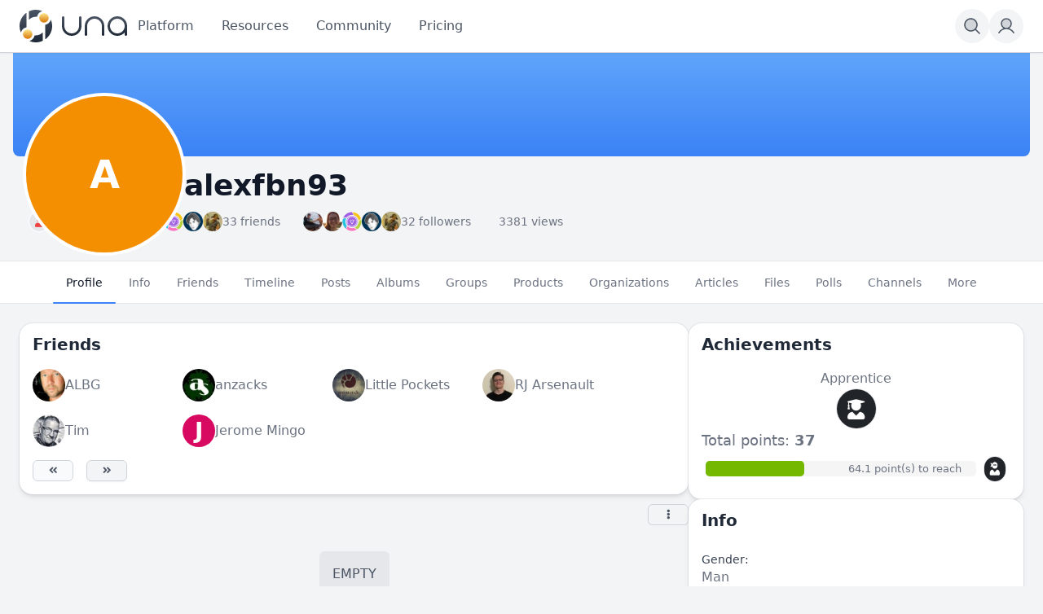

--- FILE ---
content_type: text/html; charset=utf-8
request_url: https://unacms.com/u/alexfbn93
body_size: 30662
content:
<!DOCTYPE html>
<html lang="en">
<head>
    

    <meta charset="UTF-8">
    <meta name="viewport" content="width=device-width, initial-scale=1.0, minimum-scale=1.0, maximum-scale=1.0" />
    <title>alexfbn93</title>
    <base href="https://unacms.com/" />

    <meta name="twitter:card" content="summary_large_image" /><meta property="og:image" content="https://una.us-east-1.linodeobjects.com/sys_images/wsgxhfi2e5qcgpeacm8utmnv7wyxcqbf.png?AWSAccessKeyId=OYIC0AMMR4KR2KNF0AYH&Expires=1762672379&Signature=JOj4vyfRR4rjVZlYOeHK5TVoI1I%3D" /><meta property="og:title" content="alexfbn93" /><meta property="og:description" content="" /><link rel="manifest" href="https://unacms.com/manifest.json.php" crossorigin="use-credentials" /><link rel="icon" href="https://us-east-1.linodeobjects.com/una/sys_files/n/nb/nb8/nb8ekspfxk2txpbpavpteppfcvx9vrly.ico" sizes="any" /><link rel="icon" href="https://us-east-1.linodeobjects.com/una/sys_images/2ky7ctfrjmbp276jkbkkpcnslp8ucrwa.svg" type="image/svg+xml" /><link rel="apple-touch-icon" href="https://us-east-1.linodeobjects.com/una/sys_images_resized/j7qk92hz4rlmuehrfztegtvsjaksetjf.png" /><link rel="alternate" type="application/rss+xml" title="Feeds" href="https://unacms.com/m/timeline/rss/owner/57644/" /><link rel="alternate" type="application/json+oembed" href="https://unacms.com/em.php?url=%2Fu%2Falexfbn93&format=json" title="alexfbn93" /><link rel="canonical" href="https://unacms.com/u/alexfbn93" />    
    <style>.bx-hide-when-logged-out {
	display: none !important;
}
</style>
    <link href="https://unacms.com/cache_public/bx_templ_css_f20466669195b91cecac4dfdbe8ad9e2.css" rel="stylesheet" type="text/css" />
    <link href="https://unacms.com/cache_public/bx_templ_css_01d9e1fd0cbeec09f6ba41afb5d56967.css" rel="stylesheet" type="text/css" />

    <script language="javascript">var aDolImages = {};</script>    
<script language="javascript">
    if ('undefined' === typeof(aDolLang)) 
        var aDolLang = {'_Are_you_sure': 'Are you sure?','_error occured': 'Error occurred','_sys_loading': 'Loading...','_copyright': 'Copyright © {0} UNA Inc.','_sys_redirect_confirmation': '<div class=&quot;bx-def-font-h2 bx-def-margin-sec-bottom&quot;>You&apos;re going to a link outside {1}</div><div class=&quot;bx-def-font-small&quot;>Link: {0}</div><div class=&quot;bx-def-margin-sec-top&quot;>Are you sure you want to follow this link?</div>','_sys_form_input_password_show': 'Show password','_sys_form_input_password_hide': 'Hide password','_sys_grid_search': 'Search...','_bx_payment_err_nothing_selected': 'You need to select at least one item.'};
    else
        $.extend(aDolLang, {'_Are_you_sure': 'Are you sure?','_error occured': 'Error occurred','_sys_loading': 'Loading...','_copyright': 'Copyright © {0} UNA Inc.','_sys_redirect_confirmation': '<div class=&quot;bx-def-font-h2 bx-def-margin-sec-bottom&quot;>You&apos;re going to a link outside {1}</div><div class=&quot;bx-def-font-small&quot;>Link: {0}</div><div class=&quot;bx-def-margin-sec-top&quot;>Are you sure you want to follow this link?</div>','_sys_form_input_password_show': 'Show password','_sys_form_input_password_hide': 'Hide password','_sys_grid_search': 'Search...','_bx_payment_err_nothing_selected': 'You need to select at least one item.'});
</script>    <script language="javascript">var aDolOptions = {'sys_fixed_header': 'on','sys_confirmation_before_redirect': '','sys_storage_s3_endpoint': 'us-east-1.linodeobjects.com'};</script>
    <script language="javascript" src="https://unacms.com/cache_public/bx_templ_js_f4c344357b2925f393eaf72e71ed4f92.js"></script>
    <script language="javascript" src="https://unacms.com/cache_public/bx_templ_js_51e59ccfcad8c131616d03d4eebaa05f.js"></script>
   
    <script language="javascript">
    var sUrlRoot = 'https://unacms.com/';
    var sLang = 'en';

    $(document).ready(function () {
        bx_time('en');
        bx_redirect_for_external_links($('.bx-def-vanilla-html'));
        bx_clicked_stack_register();
    });

    
    (function(w) {
        var dpr = (w.devicePixelRatio === undefined ? 1 : Math.round(w.devicePixelRatio));
        if ($.cookie('devicePixelRatio') == dpr || dpr < 2 || (typeof(bIgnorePixelRatio) != "undefined" && bIgnorePixelRatio) || !navigator.cookieEnabled) 
            return;
        $.cookie('devicePixelRatio', dpr, {expires: 365, path: '/'});
        if (1 != localStorage.getItem("dpr")) {
            localStorage.setItem("dpr", 1);
            window.location.reload();
        }
    })(window);

    var oMediaPhone = window.matchMedia('(max-width:720px)');
    var oMediaPhone2 = window.matchMedia('(min-width:533px) and (max-width:720px)');
    var oMediaTablet = window.matchMedia('(min-width:720px) and (max-width:1280px)');
    var oMediaTablet2 = window.matchMedia('(min-width:1024px) and (max-width:1280px)');
    var oMediaDesktop = window.matchMedia('(min-width:1280px)');

    function fMediaCallback(e) {
        if (oMediaPhone.matches)
            $('html').addClass('bx-media-phone');
        else
            $('html').removeClass('bx-media-phone');
        
        if (oMediaPhone2.matches)
            $('html').addClass('bx-media-phone2');
        else
            $('html').removeClass('bx-media-phone2');
        
        if (oMediaTablet.matches)
            $('html').addClass('bx-media-tablet');
        else
            $('html').removeClass('bx-media-tablet');
        
        if (oMediaTablet2.matches)
            $('html').addClass('bx-media-tablet2');
        else
            $('html').removeClass('bx-media-tablet2');

        if (oMediaDesktop.matches)
            $('html').addClass('bx-media-desktop');
        else
            $('html').removeClass('bx-media-desktop');
    }

    oMediaPhone.addListener(fMediaCallback);
    oMediaPhone2.addListener(fMediaCallback);
    oMediaTablet.addListener(fMediaCallback);
    oMediaTablet2.addListener(fMediaCallback);
    oMediaDesktop.addListener(fMediaCallback);

    fMediaCallback(null);

    var aIncludedCss = ["https:\/\/unacms.com\/modules\/boonex\/artificer\/data\/template\/system\/css\/menu-sidebar.css","https:\/\/unacms.com\/modules\/boonex\/artificer\/data\/template\/system\/css\/menu.css","https:\/\/unacms.com\/modules\/boonex\/artificer\/data\/template\/mod_general\/css\/main.css","https:\/\/unacms.com\/modules\/boonex\/artificer\/data\/template\/mod_profile\/css\/main.css","https:\/\/unacms.com\/modules\/boonex\/artificer\/data\/template\/bx_persons\/css\/main.css","https:\/\/unacms.com\/template\/css\/connection.css","https:\/\/unacms.com\/template\/css\/page_layouts.css","https:\/\/unacms.com\/modules\/boonex\/artificer\/data\/template\/system\/css\/paginate.css","https:\/\/unacms.com\/plugins_public\/flickity\/flickity.css","https:\/\/unacms.com\/plugins_public\/flatpickr\/dist\/flatpickr.min.css","https:\/\/unacms.com\/modules\/base\/general\/template\/css\/polls.css","https:\/\/unacms.com\/modules\/boonex\/artificer\/data\/template\/bx_timeline\/css\/view.css","https:\/\/unacms.com\/modules\/boonex\/timeline\/template\/css\/view-media-tablet.css","https:\/\/unacms.com\/modules\/boonex\/timeline\/template\/css\/view-media-desktop.css","https:\/\/unacms.com\/modules\/boonex\/timeline\/template\/css\/repost.css","https:\/\/unacms.com\/modules\/boonex\/forum\/template\/css\/grid_tools.css","https:\/\/unacms.com\/modules\/boonex\/artificer\/data\/template\/aqb_points\/css\/main.css","https:\/\/unacms.com\/modules\/boonex\/artificer\/data\/template\/mod_general\/css\/forms.css","https:\/\/unacms.com\/modules\/base\/profile\/template\/css\/forms.css","https:\/\/unacms.com\/template\/css\/acl.css","https:\/\/unacms.com\/modules\/boonex\/payment\/template\/css\/orders.css","https:\/\/unacms.com\/modules\/boonex\/payment\/template\/css\/cart.css"];
    var aIncludedJs = ["https:\/\/unacms.com\/inc\/js\/classes\/BxDolPage.js","https:\/\/unacms.com\/plugins_public\/theia-sticky-sidebar\/theia-sticky-sidebar.umd.js","https:\/\/unacms.com\/plugins_public\/autosize.min.js","https:\/\/unacms.com\/modules\/boonex\/timeline\/js\/main.js","https:\/\/unacms.com\/plugins_public\/masonry.pkgd.min.js","https:\/\/unacms.com\/plugins_public\/flickity\/flickity.pkgd.min.js","https:\/\/unacms.com\/plugins_public\/embedly-player.min.js","https:\/\/unacms.com\/modules\/boonex\/timeline\/js\/view.js","https:\/\/unacms.com\/modules\/boonex\/timeline\/js\/repost.js","https:\/\/unacms.com\/modules\/base\/general\/js\/polls.js","https:\/\/unacms.com\/modules\/boonex\/timeline\/js\/polls.js","https:\/\/unacms.com\/plugins_public\/flatpickr\/dist\/flatpickr.min.js","https:\/\/unacms.com\/modules\/boonex\/albums\/js\/main.js","https:\/\/unacms.com\/modules\/boonex\/payment\/js\/main.js","https:\/\/unacms.com\/modules\/boonex\/payment\/js\/cart.js"];

    </script>

    <script language="javascript">
    var bUseSvgLoading = false;
    var sUseSvgLoading = '';
    if(!bUseSvgLoading) {
        var aSpinnerOpts = {
            lines: 7, // The number of lines to draw
            length: 0, // The length of each line
            width: 8, // The line thickness
            radius: 7, // The radius of the inner circle
            corners: 1, // Corner roundness (0..1)
            rotate: 0, // The rotation offset
            direction: 1, // 1: clockwise, -1: counterclockwise
            color: '#283C50', // #rgb or #rrggbb or array of colors
            speed: 1, // Rounds per second
            trail: 60, // Afterglow percentage
            shadow: false, // Whether to render a shadow
            hwaccel: false, // Whether to use hardware acceleration
            className: 'bx-sys-spinner', // The CSS class to assign to the spinner
            zIndex: 2e9, // The z-index (defaults to 2000000000)
            top: '50%', // Top position relative to parent in px
            left: '50%' // Left position relative to parent in px
        };

        var aSpinnerSmallOpts = $.extend({}, aSpinnerOpts, {
            lines: 6,
            width: 6,
            radius: 4,
            color: '#333',
            top: '50%',
            left: 'calc(100% - 20px)'
        });
    }
</script>

    <script language="javascript">
    $(document).ready(function () {
		if (aDolOptions.sys_fixed_header !== undefined && aDolOptions.sys_fixed_header != 'on'){
			// hide toolbar on scrolldown, show - on scroll up
			var oToolbar = $('#bx-toolbar');
			if(oToolbar && oToolbar.length > 0)
				new Headroom(oToolbar.get(0), {
					tolerance: {
						down: 10,
						up: 20
					},
					offset: 200,
					classes: {
						initial: "bx-toolbar-anim",
						pinned: "bx-toolbar-reset",
						unpinned: "bx-toolbar-up"
					},
					onUnpin: function() {
						bx_menu_slide_close_all_opened();
					}
				}).init();
		}
    });
</script>

    <script language="javascript">
    $(document).ready(function () {
        bx_activate_anim_icons('#283C50');

        var aSidebars = ['site', 'account'];
        for(var i in aSidebars) {
            if(typeof(aSidebars[i]) != 'string')
                continue;

            var oSidebar = bx_sidebar_get(aSidebars[i]);

            $('.bx-sidebar-' + aSidebars[i] + '-trigger').on('click', function(event) {
                event.preventDefault();

                var aMatches = $(this).attr('class').match(/bx-sidebar-(.*)-trigger/);
                if(!aMatches || aMatches.length != 2)
                    return;

                bx_sidebar_toggle(aMatches[1]);
            });

            $('.bx-sidebar .bx-sidebar-' + aSidebars[i] + '-bg').on('click', function(event){
                event.preventDefault();

                var aMatches = $(this).attr('class').match(/bx-sidebar-(.*)-bg/);
                if(!aMatches || aMatches.length != 2)
                    return;
                
                bx_sidebar_toggle(aMatches[1]);
            });

            $('.bx-sidebar .bx-sidebar-' + aSidebars[i] + '-close').on('click', function(event){
                event.preventDefault();

                var aMatches = $(this).attr('class').match(/bx-sidebar-(.*)-close/);
                if(!aMatches || aMatches.length != 2)
                    return;

                bx_sidebar_toggle(aMatches[1]);
            });

            $('.bx-sidebar.bx-sidebar-' + aSidebars[i] + ' .bx-focus-trap').bind('focus', function() {
                var aFocusable = bx_get_focusable(oSidebar.get(0));
                if(aFocusable && aFocusable.length > 0)
                    $(aFocusable[0]).focus();
            });
        }
    });

    function bx_sidebar_get(sType) {
        return $('.bx-sidebar.bx-sidebar-' + sType);
    }

    function bx_sidebar_active(sType) {
        var oSidebar = bx_sidebar_get(sType);
        if(!oSidebar || oSidebar.length == 0)
            return false;

        return oSidebar.hasClass('bx-sidebar-active');
    }

    function bx_sidebar_toggle(sType) {
        var oSidebar = bx_sidebar_get(sType);
        var bSidebarActive = bx_sidebar_active(sType);

        oSidebar.toggleClass('bx-sidebar-active', !bSidebarActive);

        if(!bSidebarActive) {
            var aFocusable = bx_get_focusable(oSidebar.get(0));
            if(aFocusable && aFocusable.length > 0)
                $(aFocusable[0]).focus();
        }
        else 
            $(bx_clicked_stack_pop()).focus();
    }

    function bx_sidebar_dropdown_toggle(oLink) {
        $(oLink).parents('.bx-sidebar-item:first').toggleClass('bx-si-dropdown-open').find('.bx-si-dropdown-icon').toggleClass('rotate-0 rotate-90');

        return false;
    }

    function bx_site_search_show(oButtom) {
        var oButton = $(oButtom).parents('.bx-ti-search-button');
        oButton.addClass('bx-tis-button-hidden');

        var oBox = oButton.parents('.bx-ti-search').find('.bx-ti-search-box');
        oBox.addClass('bx-tis-box-shown');
        
        oBox.find('.bx-form-input-text').focus();

        setTimeout(function () {
            $(document).on('click.bx-site-search-phone touchend.bx-site-search-phone', function (event) {
                if ($(event.target).parents('.sys-search-results-quick,.bx-ti-search-box,.bx-ti-search-button').length || $(event.target).filter('.sys-search-results-quick,.bx-ti-search-box,.bx-ti-search-button').length)
                    event.stopPropagation();
                else {
                    bx_site_search_close_all_opened();
                    oBox.removeClass('bx-tis-box-shown');
                    oButton.removeClass('bx-tis-button-hidden').find('a').focus();
                }
            });
        }, 10);
    }

    function bx_site_search_complete(oContainer, oData) {
        if(!oData) {
            if(oContainer.is(':visible'))
                oContainer.hide();

            return;
        }

        oContainer.show();

        setTimeout(function () {
            var iWidthPrev = $(window).width();
            $(window).on('resize.bx-site-search', function () {
                if($(this).width() == iWidthPrev)
                    return;

                iWidthPrev = $(this).width();
                bx_site_search_close_all_opened();
            });
 
            $(document).on('click.bx-site-search touchend.bx-site-search', function (event) {
                if ($(event.target).parents('.sys-search-results-quick').length || $(event.target).filter('.sys-search-results-quick').length || e === event.target)
                    event.stopPropagation();
                else
                    bx_site_search_close_all_opened();
            });

        }, 10);
    }

    function bx_site_search_cancel(oForm)
    {
        const oBox = $(oForm).parents('.bx-ti-search').find('.bx-ti-search-box');
        const oButton = $(oForm).parents('.bx-ti-search').find('.bx-ti-search-button');

        const sClassBox = 'bx-tis-box-shown';
        const sClassButton = 'bx-tis-button-hidden';
        if(oBox.hasClass(sClassBox) && oButton.hasClass(sClassButton)) {
            bx_site_search_close_all_opened();
            oBox.removeClass(sClassBox);
            oButton.removeClass(sClassButton).find('a').focus();
        }
    }

    function bx_site_search_close_all_opened() {
        $('.sys-search-results-quick:visible').each(function () {
            $(this).hide();
        });
    }
</script>

    
        <script>
  $( document ).ready(function() {
		$( ".bx-btn" ).click(function() {
			var elm=$(this);
			elm.attr('ant-click-animating-without-extra-node', true);
			setTimeout(function() { elm.attr('ant-click-animating-without-extra-node', false);}, 1000); 
		});    
   });
</script>
<script
  defer
  data-website-id="68dc77bddb44f938fa6f145f"
  data-domain="unacms.com"
  src="https://datafa.st/js/script.js">
</script>

<!-- Plausible -->
<script defer data-domain="unacms.com" src="https://pulse.una.io/js/script.js"></script>
<!-- TODO:Tailwind -->
<!-- NOTE:It brakes some layouts because of TW included second time here. It's better to comment it after experiments. -->
<script src="https://cdn.tailwindcss.com"></script>

<style>
.bx-def-vanilla-html {
	margin-left: 0;
    margin-right: 0;
}


.bx-layout-row {
    row-gap: 0rem;
}

  .bx-page-block-container .markdown-body ol,
  .bx-page-block-container .markdown-body ul {
    padding-left: 1.2rem;
    margin: 0rem;
  }
  .bx-page-block-container .markdown-body p {
   	margin-top: 1rem;
    margin-left: 0rem;
    margin-bottom: 0rem;
  }
  .bx-page-block-container .markdown-body li  {
    padding-bottom: 0.25rem;
    padding-top: 0.25rem;
  }
  .bx-page-block-container .markdown-body a:hover {
    color: #000; 
    transition: color 0.3s ease;
  }
  .bx-def-vanilla-html :where(h2):not(:where([class~=not-prose],[class~=not-prose] *)) {
    color: var(--tw-prose-headings);
    font-weight: 700;
    font-size: 1.5em;
    margin-top: 2rem;
    
    line-height: 1.25;
}

  .dark .bx-page-block-container .markdown-body a:hover {
    color: #fff; 
  }

  .create-account-block 
  {
   max-width: 480px;
   margin: auto;
  }
  
  .login-block
    {

   max-width: 480px;
   
    margin: auto;

  }
  .login-hero {
    background-color: #3b82f6;
    color: white;
    height: 100vh;
    font-size: 20px;
    padding: 10px;
}
  
  .bx-credits-bundle .bx-credits-b-amount {
    display: none;
  }
  .bx-base-text-entity-image li,
  .bx-base-text-unit-thumb-raw li{
    list-style-type: none
  }
  .bx-base-text-entity-image ul,
  .bx-base-text-unit-thumb-raw ul
  {
    padding-left:0px;
  }
  .prose.prose-big{
        max-width: inherit;
  }
  .dark .bx-artificer .bx-form-input-datepicker, .dark .bx-artificer .bx-form-input-datetime, .dark .bx-artificer .bx-form-input-doublerange, .dark .bx-artificer .bx-form-input-number, .dark .bx-artificer .bx-form-input-price, .dark .bx-artificer .bx-form-input-select, .dark .bx-artificer .bx-form-input-select_multiple, .dark .bx-artificer .bx-form-input-slider, .dark .bx-artificer .bx-form-input-text, .dark .bx-artificer .bx-form-input-textarea, .dark .bx-artificer .bx-form-input-time, .dark .bx-artificer .bx-form-input-wrapper-price span {
    --tw-border-opacity: 1;
    border-color: rgb(55 65 81/var(--tw-border-opacity));
}  

#bx-page-home .bx-messenger-conversation-block-history {
    min-height: 70vh;
}
.ui-autocomplete {
max-height: 10rem;
overflow-y: auto;
}
/*
 * It brokes icons in different places.
 *
.bx-icon {
height: 24px;
width: 24px;
}
*/

</style><script language="javascript">
var oBxArtificerUtils = new BxArtificerUtils({"sActionUri":"m\/artificer\/","sActionUrl":"https:\/\/unacms.com\/m\/artificer\/","sObjName":"oBxArtificerUtils","aHtmlIds":[],"oRequestParams":[],"sColorScheme":"auto"});
</script><style>.cmt-cont .bx-overflow-ready.bx-or-cmt {
max-height: 10rem;
}
.bx-def-color-bg-box-overflow {
  background-image: linear-gradient(to bottom,var(--tw-gradient-stops));
  --tw-gradient-from: #0000;
  --tw-gradient-to: #0000;
  --tw-gradient-stops: var(--tw-gradient-from),var(--tw-gradient-to);
  --tw-gradient-to: #fff;
}
.bx-content-main {
  min-height: 70vh;
}
.sys-icon-image, .sys-icon-svg {
		display:block;
}
.bx-icon svg {
    height: 24px;
    width: 24px;
}

/**--- Tailwind ---**/
.h-1\/5 {
  height: 20%;
}</style>
    <meta name="theme-color" content="#f5faff" />
</head>
<body class="bx-artificer bx-page-view-persons-profile bx-dir-ltr bx-def-font bx-def-color-bg-page bx-def-image-bg-page bx-user-unauthorized" dir="LTR"  >
    <div  id="bx-popup-loading" class="bx-popup-wrapper bx-popup-responsive bx-popup-trans-wrapper box-border " style="display:none;" role="alert">
    <div class="bx-popup-gap mx-4 my-px">
        <div class="bx-popup bx-popup-trans bx-popup-border bx-popup-color-bg">
            <div class="bx-popup-close-wrapper bx-def-media-desktop-hide bx-def-media-tablet-hide relative flex justify-end p-2">
                <a href="javascript:void(0);" class="bx-popup-element-close flex items-center justify-center w-6 h-6 text-base text-gray-800 dark:text-gray-100">
                    <div class="bx-icon bx-icon-close">
                        <i class="sys-icon times "></i>
                    </div>
                </a>
            </div>
            <div class="bx-popup-content overflow-hidden"><div class="bx-popup-content-indent p-4">
    <div class="bx-popup-content-wrapped"></div>
    <div class="bx-popup-loading-wrapped"></div>
</div></div>
            <div class="bx-focus-trap w-0 h-0 outline-none" tabindex="0"></div>
            <!-- Footer is needed for Safari in iOS -->
            <!-- <div class="bx-popup-footer-wrapper bx-def-media-desktop-hide bx-def-media-tablet-hide p-3 md:p-4 lg:p-6">&nbsp;</div> -->
        </div>
    </div>
</div>    
    <noscript>
         <div class="p-4 rounded-sm text-center text-red-600 bg-yellow-500 bg-opacity-50">
            This site requires JavaScript! Please, enable it in the browser!       </div>
    </noscript>

<div id="bx-content-preload" class="hidden"></div>
<div id="bx-content-with-toolbar-wrapper" class="bx-main bx-base-profile-view">
    
<div id="bx-toolbar" class="bx-header bx-def-z-index-nav fixed top-0 w-full ring-1 ring-gray-300 dark:ring-gray-700 bg-white/95 dark:bg-gray-800/95 backdrop-blur shadow">
    <div class="bx-header-cnt bx-def-page-width mx-auto px-3 md:px-4 lg:px-6 box-border">
        <div class="bx-toolbar-content-wrapper">
            <div id="bx-toolbar-content" class="bx-toolbar-content relative flex items-center justify-start h-16">
                <!-- Toolbar Left Site Toolbar -->
<div id="bx-menu-toolbar-1-container" class="bx-toolbar-item bx-ti-left bx-ti-hamburger flex-none items-center lg:hidden ltr:mr-4 rtl:ml-4">
    <ul class="bx-menu-toolbar bx-menu-object-sys_toolbar_site flex items-center pr-0 md:pr-2">
    
        <li id="bx-menu-toolbar-item-main-menu" class="bx-menu-toolbar-item bx-menu-item-main-menu group relative inline-flex items-center ltr:mr-2 ltr:last:mr-0 rtl:ml-2 rtl:last:ml-0 bx-mdr-hidden:mr-0 text-gray-600 dark:text-gray-400 hover:text-gray-800 dark:hover:text-gray-200 text-base font-medium leading-6 border border-transparent hover:border-gray-200/50 active:border-gray-300 dark:hover:border-gray-700/50 dark:active:border-gray-700 bg-gray-100 dark:bg-gray-700/50 active:bg-gray-300 dark:active:bg-black/50 hover:bg-gray-200/50 dark:hover:bg-gray-700/50 rounded-full ">
            <a href="javascript:void(0)"  class="inline-block rounded-full  bx-sidebar-site-trigger">
                
                
                
                <span class="relative flex items-center justify-center h-10 w-10"><svg class="sys-icon sys-icon-svg "  xmlns="http://www.w3.org/2000/svg" width="32" height="32" fill="#000000" viewBox="0 0 256 256"><path d="M216,64V192H40V64Z" opacity="0.2"></path><path d="M224,128a8,8,0,0,1-8,8H40a8,8,0,0,1,0-16H216A8,8,0,0,1,224,128ZM40,72H216a8,8,0,0,0,0-16H40a8,8,0,0,0,0,16ZM216,184H40a8,8,0,0,0,0,16H216a8,8,0,0,0,0-16Z"></path></svg></span>
                
                
                
            </a>
        </li>
    
</ul>
</div>                <div class="bx-toolbar-items-group relative flex flex-1 items-center justify-start h-16">
                    <!-- Logo -->
                    <div id="bx-logo-container" class="bx-toolbar-item bx-ti-left bx-ti-logo flex-none items-center">
                        
                        <a  href="https://unacms.com/" title="UNA Community Management System">
        <img class="hidden dark:hidden lg:block" style="width:8.25rem; height:2.5rem;" src="https://us-east-1.linodeobjects.com/una/sys_images_custom/bsdvmrebtnbmdpjxctptqmpjbyumti2r.svg" id="bx-logo" alt="UNA Community Management System" />    <img class="hidden dark:lg:block" style="width:8.25rem; height:2.5rem;" src="https://us-east-1.linodeobjects.com/una/sys_images_custom/hmf7y5ufr4kcxdrkdzefgm8lle4acgzg.svg" id="bx-logo-dark" alt="UNA Community Management System" />        <img class="block dark:hidden lg:hidden" style="width:2.5rem; height:2.5rem;" src="https://us-east-1.linodeobjects.com/una/sys_images_custom/g8cab6tvbphq8ngp6sgzrrfd5underx9.svg" id="bx-mark" alt="UNA Community Management System" />    <img class="hidden dark:block dark:lg:hidden" style="width:2.5rem; height:2.5rem;" src="https://us-east-1.linodeobjects.com/una/sys_images_custom/qv7wwjuy6bnsacbqceswcay95cyhy7vj.svg" id="bx-mark-dark" alt="UNA Community Management System" />    </a>                        
                    </div>
                    <!-- Menu -->
                    <div class="bx-toolbar-item bx-ti-menu flex-2 hidden lg:block w-64 ltr:ml-4 rtl:mr-4">
                        <div id="bx-menu-toolbar-1-container" class="bx-toolbar-item bx-ti-menu w-full">
                            <div id="bx-sliding-menu-sys_site" class="bx-inline-smenu-main sys-site bx-def-z-index-nav" style="">
    <div class="bx-inline-menu-main-cnt"><ul id="sys-site" class="bx-menu-main bx-menu-object-sys_site flex flex-nowrap space-x-2">
    
        <li class="bx-menu-item bx-menu-item-platform  rounded-md" >
            <a href="javascript:void(0);" onclick="bx_menu_popup('Products', this);" class="bx-stl-mil group" title="Core Platform Features">
                <div class="bx-menu-item-icon bx-menu-floating-blocks-icon bx-stl-mii group-hover:text-gray-700 dark:group-hover:text-gray-300">
                    


                </div>
                
                    <div class="bx-menu-item-title bx-menu-floating-blocks-title bx-stl-mit whitespace-nowrap">Platform</div>
                
            </a>
        </li>
    
        <li class="bx-menu-item bx-menu-item-resources-9199  rounded-md" >
            <a href="javascript:void(0);" onclick="bx_menu_popup('Resources', this);" class="bx-stl-mil group" title="Resources">
                <div class="bx-menu-item-icon bx-menu-floating-blocks-icon bx-stl-mii group-hover:text-gray-700 dark:group-hover:text-gray-300">
                    


                </div>
                
                    <div class="bx-menu-item-title bx-menu-floating-blocks-title bx-stl-mit whitespace-nowrap">Resources</div>
                
            </a>
        </li>
    
        <li class="bx-menu-item bx-menu-item-groups-home  rounded-md" >
            <a href="javascript:void(0);" onclick="bx_menu_popup('Community-Submenu', this);" class="bx-stl-mil group" title="Community">
                <div class="bx-menu-item-icon bx-menu-floating-blocks-icon bx-stl-mii group-hover:text-gray-700 dark:group-hover:text-gray-300">
                    


                </div>
                
                    <div class="bx-menu-item-title bx-menu-floating-blocks-title bx-stl-mit whitespace-nowrap">Community</div>
                
            </a>
        </li>
    
        <li class="bx-menu-item bx-menu-item-pro  bx-mi-primary rounded-md" >
            <a href="pro"  class="bx-stl-mil group" title="Pricing">
                <div class="bx-menu-item-icon bx-menu-floating-blocks-icon bx-stl-mii group-hover:text-gray-700 dark:group-hover:text-gray-300">
                    


                </div>
                
                    <div class="bx-menu-item-title bx-menu-floating-blocks-title bx-stl-mit whitespace-nowrap">Pricing</div>
                
            </a>
        </li>
    
</ul>
<script language="javascript">
    $(document).ready(function () {
        // add default class to active menu items
        $('.bx-menu-floating-blocks > li.bx-menu-tab-active').not('.bx-def-color-bg-active').addClass('bx-def-color-bg-active');
    });
</script>
</div>
</div>                        </div>
                    </div>
                    <!-- Search -->
                    <div class="bx-toolbar-item bx-ti-search flex-1 lg:flex-none flex items-center justify-end">
                        <div class="bx-ti-search-box flex-auto flex items-start md:min-w-88 ltr:ml-2 rtl:mr-2 bg-white/95 dark:bg-gray-800/95 rounded-md shadow-md hidden">
    <div class="relative w-full">                
                <form  id="sys_search_form_quick" action="https://unacms.com/searchKeyword.php" method="post" class="bx-form-advanced">
                    <input  type="hidden" name="live_search" value="1" data-frmt-24h="on" data-frmt-date="D MMM YYYY" data-frmt-datetime="D MMM YYYY h:mm:ss a" class="bx-def-font-inputs bx-form-input-hidden" />
                    <div class="bx-form-advanced-wrapper sys_search_form_quick_wrapper">
                        <!-- form header content begins -->
 <div  class="bx-form-section-wrapper my-4"> <div  class="bx-form-section bx-form-section-divider">  <div class="bx-form-section-content pt-4 pb-6">
<div  id="bx-form-element-keyword" class="bx-form-element-wrapper bx-def-margin-top-auto">
    <div class="bx-form-element">
                                        <div class="bx-form-value bx-clearfix"><div  class="bx-form-input-wrapper bx-form-input-wrapper-text"><input  placeholder="Search or ask..." onkeydown="return bx_search_on_type(event, 5, '#sys_search_form_quick', '#sys_search_results_quick', '#sys_search_form_quick', 1, 1, bx_site_search_complete, bx_site_search_cancel);" onpaste="return bx_search_on_type(event, 5, '#sys_search_form_quick', '#sys_search_results_quick', '#sys_search_form_quick', 1, 1, bx_site_search_complete, bx_site_search_cancel);" type="text" name="keyword" value="" data-frmt-24h="on" data-frmt-date="D MMM YYYY" data-frmt-datetime="D MMM YYYY h:mm:ss a" class="bx-def-font-inputs bx-form-input-text" /></div></div>
            </div><div class="bx-form-warn" style="display:none;"></div></div></div> </div> </div> 
<!-- form header content ends -->

                    </div>
                </form>
                <script>
                    $(document).ready(function() {
                        $(this).addWebForms();
                    });
                    
                </script>
                <script language="javascript">
if(window['oFormSysSearchFormQuick'] == undefined) window['oFormSysSearchFormQuick'] = new BxDolForm({"sObjName":"oFormSysSearchFormQuick","sId":"sys_search_form_quick","sName":"","sObject":"","sDisplay":"","sRootUrl":"https:\/\/unacms.com\/","aHtmlIds":{"help_popup":"sys-search-form-quick-help-popup-","pgc":"sys-search-form-quick-pgc-","pgc_popup":"sys-search-form-quick-pgc-popup-","pgc_form":"sys-search-form-quick-pgc-form-"},"bInitCodeMirror":false,"bLeavePageConfirmation":true,"sTxtLeavePageConfirmation":"<div class=\"bx-def-font-h2\">Leave the page?<\/div><div class=\"bx-def-margin-sec-top\">If you do it, your changes will not be saved.<\/div>"}); window['oFormSysSearchFormQuick'].init();
</script><div id="sys_search_results_quick" class="sys-search-results-quick bx-def-box bx-def-box-round-corners bx-def-color-bg-box relative w-full min-w-48 mt-2 p-4 box-border" style="display:none"></div></div>
</div>
<div class="bx-ti-search-button group relative inline-flex items-center ltr:ml-2 rtl:mr-2 text-gray-600 dark:text-gray-400 hover:text-gray-800 dark:hover:text-gray-200 text-base font-medium leading-6 border border-transparent hover:border-gray-200/50 active:border-gray-300 dark:hover:border-gray-700/50 dark:active:border-gray-700 bg-gray-100 dark:bg-gray-700/50 active:bg-gray-300 dark:active:bg-black/50 hover:bg-gray-200/50 dark:hover:bg-gray-700/50 rounded-full">
    <a href="javascript:void(0)" onclick="javascript:bx_site_search_show(this)">
        <span class="relative flex items-center justify-center h-10 w-10">
            <div class="bx-icon">
                <svg class="sys-icon sys-icon-svg" xmlns="http://www.w3.org/2000/svg" width="24px" height="24px" fill="currentColor" viewBox="0 0 256 256"><path d="M192,112a80,80,0,1,1-80-80A80,80,0,0,1,192,112Z" opacity="0.2"></path><path d="M229.66,218.34,179.6,168.28a88.21,88.21,0,1,0-11.32,11.31l50.06,50.07a8,8,0,0,0,11.32-11.32ZM40,112a72,72,0,1,1,72,72A72.08,72.08,0,0,1,40,112Z"></path></svg>
            </div>
        </span>
    </a>
</div>                    </div>
                </div>
                <!-- Toolbar Right: Members Toolbar -->
<div id="bx-menu-toolbar-2-container" class="bx-toolbar-item bx-ti-right flex-none ltr:ml-2 rtl:mr-2">
    <ul class="bx-menu-toolbar bx-menu-object-sys_toolbar_member flex items-center pr-0 md:pr-2">
    
        <li id="bx-menu-toolbar-item-login" class="bx-menu-toolbar-item bx-menu-item-login group relative inline-flex items-center ltr:mr-2 ltr:last:mr-0 rtl:ml-2 rtl:last:ml-0 bx-mdr-hidden:mr-0 text-gray-600 dark:text-gray-400 hover:text-gray-800 dark:hover:text-gray-200 text-base font-medium leading-6 border border-transparent hover:border-gray-200/50 active:border-gray-300 dark:hover:border-gray-700/50 dark:active:border-gray-700 bg-gray-100 dark:bg-gray-700/50 active:bg-gray-300 dark:active:bg-black/50 hover:bg-gray-200/50 dark:hover:bg-gray-700/50 rounded-full ">
            <a href="login"  class="inline-block rounded-full ">
                
                
                
                <span class="relative flex items-center justify-center h-10 w-10"><svg class="sys-icon sys-icon-svg "  xmlns="http://www.w3.org/2000/svg" width="32" height="32" fill="currentColor" viewBox="0 0 256 256"><path d="M192,96a64,64,0,1,1-64-64A64,64,0,0,1,192,96Z" opacity="0.2"></path><path d="M230.92,212c-15.23-26.33-38.7-45.21-66.09-54.16a72,72,0,1,0-73.66,0C63.78,166.78,40.31,185.66,25.08,212a8,8,0,1,0,13.85,8c18.84-32.56,52.14-52,89.07-52s70.23,19.44,89.07,52a8,8,0,1,0,13.85-8ZM72,96a56,56,0,1,1,56,56A56.06,56.06,0,0,1,72,96Z"></path></svg></span>
                
                
                
            </a>
        </li>
    
</ul>
</div>            </div>
        </div>
    </div>
</div>
    <div id="bx-content-with-cover-wrapper">
        
<div class="bx-menu-toolbar-padding pt-16">
    <div class="bx-base-pofile-cover-wrapper  relative">
        <div class="bx-base-pofile-cover relative">
            <div class="bx-base-pofile-cover-image-wrp relative xl:px-4 overflow-hidden">
                <div class="bx-base-pofile-cover-image bx-def-page-width relative mx-auto opacity-100 xl:rounded-b-lg bx-bpci-holder h-32 lg:h-32 bg-gradient-to-b from-blue-400 to-blue-500 ">
                    <p class="bx-base-pofile-cover-image box-border absolute h-full w-full">
                        <img class="bx-base-pofile-cover-image w-full object-cover bg-cover xl:rounded-b-lg h-full relative  bx-image-edit-source-sZ27Hpmc" style="background-image:url(https://unacms.com/modules/boonex/artificer/data/template/system/images/cover.svg); " src="https://unacms.com/template/images/icons/spacer.gif" />
                    </p>
                                    </div>
            </div>
            <div class="bx-base-pofile-cover-info bx-def-page-width relative mx-auto px-6 lg:px-8">
                <div class="bx-base-pofile-ci-cnt relative flex flex-col -mt-24 lg:-mt-16 lg:flex-row lg:items-center">
                                            <div class="bx-base-pofile-cover-thumb bx-def-ava-big-size relative lg:absolute flex self-center lg:flex-none z-10 ">
                            <a class="bx-base-pofile-cover-thumb hover:no-underline" href="javascript:" >
                                <img class="bx-base-pofile-unit-thumb bx-def-ava-big bx-def-ava-big-size rounded-full ring-4 mx-auto ring-white dark:ring-gray-900 h-48 w-48  bx-image-edit-source-ZdNWCTFR" src=""   style="display:none"  />
                                <p class="bx-base-pofile-unit-thumb bx-def-ava-big bx-def-ava-big-size flex items-center justify-center box-border m-0 rounded-full ring-4 mx-auto ring-white dark:ring-gray-900 h-48 w-48 text-white font-bold text-5xl -placeholder" style="background-color:rgba(243, 143, 0, 1);" >A</p>
                            </a>
                                                                                </div>
                                                            <div class="bx-base-pofile-cover-user relative flex flex-col lg:flex-row lg:items-start lg:justify-end mt-6 sm:pb-1 lg:w-full box-border">
                        <div class="bx-base-profile-cover-title-bages min-w-0 flex-1 lg:mt-14 lg:mr-12 mb-2">
                            <h1 class="bx-def-unit-info pl-1 text-gray-900 dark:text-gray-50 text-center ltr:lg:text-left rtl:lg:text-right text-4xl leading-14 font-bold truncate">alexfbn93 </h1>
                            <div class="bx-base-profile-cover-meta-holder mt-2 lg:h-8">
                                <div class="bx-base-profile-cover-meta lg:absolute flex flex-row flex-wrap justify-center lg:justify-start text-sm"><ul id="bx-persons-view-meta" class="bx-menu-custom bx-menu-custom-hor bx-menu-hor-inline bx-menu-object-bx_persons_view_meta flex justify-start items-start">
    
        <li class="bx-menu-item bx-menu-item-membership flex">
    <span class="sys-meta-div bx-def-font-grayed">&nbsp;&#183;&nbsp;</span>
    <span class="sys-meta-item">
        <span class="bx-def-font-meta " id="sys-mi-acl-57644"><span class="group flex items-center p-1 border-none rounded-full text-gray-500 dark:text-gray-500 hover:text-gray-700 dark:hover:text-gray-300 hover:bg-gray-200 dark:hover:bg-gray-600">
    <span class="sys-action-counter-icon relative flex items-center justify-center ring-1  h-6 w-6 rounded-full ring-white dark:ring-gray-700 bg-gray-200 dark:bg-gray-700"><i class="sys-icon user col-red1  bx-acl-m-thumbnail "></i></span>
    <span class="sys-action-counter-text ltr:ml-1 rtl:mr-1">Standard</span>
</span></span>
    </span>





</li>
    
        <li class="bx-menu-item bx-menu-item-friends flex">

    <a class="bx-conn-counter group flex items-center p-1 border-none rounded-full text-gray-500 hover:text-gray-700 dark:text-gray-500 dark:hover:text-gray-300 hover:bg-gray-200 dark:hover:bg-gray-700 text-sm font-normal" id="bx-conn-counter-sys-profiles-friends-57644"href="javascript:void(0)"onclick="javascript:oConnSysProfilesFriends57644.toggleByPopup(this)"title="Connected by"><span class="bx-conn-counter-label flex items-center">
                <span class="sys-action-counter-profiles bx-conn-counter-profiles flex">
                            <span class="sys-action-counter-profile bx-conn-counter-profile block ltr:-ml-2 ltr:first:ml-0 rtl:-mr-2 rtl:first:mr-0"><div class="bx-base-pofile-unit-wo-info bx-def-icon-size  text-center">
    <div class="bx-def-unit-img bx-def-icon-size  relative">
        
            <img class="bx-base-pofile-unit-thumb bx-def-icon bx-def-icon-size  rounded-full box-border" src="https://us-east-1.linodeobjects.com/una/bx_persons_pictures_resized/x/x8/x8w/x8wsfm9gvaw9jh7arbmvl5vhuryq7n5z.jpg" />
        
        
        
    </div>
</div></span>
                            <span class="sys-action-counter-profile bx-conn-counter-profile block ltr:-ml-2 ltr:first:ml-0 rtl:-mr-2 rtl:first:mr-0"><div class="bx-base-pofile-unit-wo-info bx-def-icon-size  text-center">
    <div class="bx-def-unit-img bx-def-icon-size  relative">
        
            <img class="bx-base-pofile-unit-thumb bx-def-icon bx-def-icon-size  rounded-full box-border" src="https://us-east-1.linodeobjects.com/una/bx_persons_pictures_resized/2/2i/2ip/2ipyye3sglfny67b5z3ixzfrdc7zhgpn.jpg" />
        
        
        
            <div class="bx-base-pofile-unit-online"></div>
        
    </div>
</div></span>
                            <span class="sys-action-counter-profile bx-conn-counter-profile block ltr:-ml-2 ltr:first:ml-0 rtl:-mr-2 rtl:first:mr-0"><div class="bx-base-pofile-unit-wo-info bx-def-icon-size  text-center">
    <div class="bx-def-unit-img bx-def-icon-size  relative">
        
            <img class="bx-base-pofile-unit-thumb bx-def-icon bx-def-icon-size  rounded-full box-border" src="https://us-east-1.linodeobjects.com/una/bx_persons_pictures_resized/x/xh/xhz/xhzxnwgnwmcz3va9hfjwqbpxbhybge2h" />
        
        
        
    </div>
</div></span>
                            <span class="sys-action-counter-profile bx-conn-counter-profile block ltr:-ml-2 ltr:first:ml-0 rtl:-mr-2 rtl:first:mr-0"><div class="bx-base-pofile-unit-wo-info bx-def-icon-size  text-center">
    <div class="bx-def-unit-img bx-def-icon-size  relative">
        
            <img class="bx-base-pofile-unit-thumb bx-def-icon bx-def-icon-size  rounded-full box-border" src="https://us-east-1.linodeobjects.com/una/bx_persons_pictures_resized/t/tg/tgj/tgjjs5cyzqm2zg5jjvp8hzyenuisccht" />
        
        
        
    </div>
</div></span>
                            <span class="sys-action-counter-profile bx-conn-counter-profile block ltr:-ml-2 ltr:first:ml-0 rtl:-mr-2 rtl:first:mr-0"><div class="bx-base-pofile-unit-wo-info bx-def-icon-size  text-center">
    <div class="bx-def-unit-img bx-def-icon-size  relative">
        
            <img class="bx-base-pofile-unit-thumb bx-def-icon bx-def-icon-size  rounded-full box-border" src="https://us-east-1.linodeobjects.com/una/bx_persons_pictures_resized/u/uq/uqm/uqmyt8aqfxw5i4gzwh7rwsnsfhdrra4g.jpg" />
        
        
        
    </div>
</div></span>
                    </span>
                <span class="sys-action-counter-text bx-conn-counter-text ltr:ml-1 rtl:mr-1">33 friends</span>
    </span></a>

<script language="javascript">
if(window['oConnSysProfilesFriends57644'] == undefined) var oConnSysProfilesFriends57644 = new BxDolConnection({"sSystem":"sys_profiles_friends","iContentId":57644,"bIsMutual":1,"sObjName":"oConnSysProfilesFriends57644","sRootUrl":"https:\/\/unacms.com\/","sStylePrefix":"bx-conn","aHtmlIds":{"main":"bx-conn-sys-profiles-friends-","do_popup":"bx-conn-do-popup-sys-profiles-friends-","do_menu":"bx-conn-do-menu-sys-profiles-friends-","counter":"bx-conn-counter-sys-profiles-friends-","by_popup":"bx-conn-by-popup-sys-profiles-friends-"},"aRequestParams":{"uniq_id":"","dynamic_mode":1,"show_do_as_button_small":0,"show_do_as_button":0,"show_do_icon":1,"show_do_label":1,"show_counter":0,"show_counter_label_with_profiles":1,"show_script":1},"sContentType":"initiators"});
</script></li>
    
        <li class="bx-menu-item bx-menu-item-subscribers flex">

    <a class="bx-conn-counter group flex items-center p-1 border-none rounded-full text-gray-500 hover:text-gray-700 dark:text-gray-500 dark:hover:text-gray-300 hover:bg-gray-200 dark:hover:bg-gray-700 text-sm font-normal" id="bx-conn-counter-sys-profiles-subscriptions-57644"href="javascript:void(0)"onclick="javascript:oConnSysProfilesSubscriptions57644.toggleByPopup(this)"title="Connected by"><span class="bx-conn-counter-label flex items-center">
                <span class="sys-action-counter-profiles bx-conn-counter-profiles flex">
                            <span class="sys-action-counter-profile bx-conn-counter-profile block ltr:-ml-2 ltr:first:ml-0 rtl:-mr-2 rtl:first:mr-0"><div class="bx-base-pofile-unit-wo-info bx-def-icon-size  text-center">
    <div class="bx-def-unit-img bx-def-icon-size  relative">
        
            <img class="bx-base-pofile-unit-thumb bx-def-icon bx-def-icon-size  rounded-full box-border" src="https://us-east-1.linodeobjects.com/una/bx_persons_pictures_resized/x/x8/x8w/x8wsfm9gvaw9jh7arbmvl5vhuryq7n5z.jpg" />
        
        
        
    </div>
</div></span>
                            <span class="sys-action-counter-profile bx-conn-counter-profile block ltr:-ml-2 ltr:first:ml-0 rtl:-mr-2 rtl:first:mr-0"><div class="bx-base-pofile-unit-wo-info bx-def-icon-size  text-center">
    <div class="bx-def-unit-img bx-def-icon-size  relative">
        
            <img class="bx-base-pofile-unit-thumb bx-def-icon bx-def-icon-size  rounded-full box-border" src="https://us-east-1.linodeobjects.com/una/bx_persons_pictures_resized/2/2i/2ip/2ipyye3sglfny67b5z3ixzfrdc7zhgpn.jpg" />
        
        
        
            <div class="bx-base-pofile-unit-online"></div>
        
    </div>
</div></span>
                            <span class="sys-action-counter-profile bx-conn-counter-profile block ltr:-ml-2 ltr:first:ml-0 rtl:-mr-2 rtl:first:mr-0"><div class="bx-base-pofile-unit-wo-info bx-def-icon-size  text-center">
    <div class="bx-def-unit-img bx-def-icon-size  relative">
        
            <img class="bx-base-pofile-unit-thumb bx-def-icon bx-def-icon-size  rounded-full box-border" src="https://us-east-1.linodeobjects.com/una/bx_persons_pictures_resized/x/xh/xhz/xhzxnwgnwmcz3va9hfjwqbpxbhybge2h" />
        
        
        
    </div>
</div></span>
                            <span class="sys-action-counter-profile bx-conn-counter-profile block ltr:-ml-2 ltr:first:ml-0 rtl:-mr-2 rtl:first:mr-0"><div class="bx-base-pofile-unit-wo-info bx-def-icon-size  text-center">
    <div class="bx-def-unit-img bx-def-icon-size  relative">
        
            <img class="bx-base-pofile-unit-thumb bx-def-icon bx-def-icon-size  rounded-full box-border" src="https://us-east-1.linodeobjects.com/una/bx_persons_pictures_resized/t/tg/tgj/tgjjs5cyzqm2zg5jjvp8hzyenuisccht" />
        
        
        
    </div>
</div></span>
                            <span class="sys-action-counter-profile bx-conn-counter-profile block ltr:-ml-2 ltr:first:ml-0 rtl:-mr-2 rtl:first:mr-0"><div class="bx-base-pofile-unit-wo-info bx-def-icon-size  text-center">
    <div class="bx-def-unit-img bx-def-icon-size  relative">
        
            <img class="bx-base-pofile-unit-thumb bx-def-icon bx-def-icon-size  rounded-full box-border" src="https://us-east-1.linodeobjects.com/una/bx_persons_pictures_resized/u/uq/uqm/uqmyt8aqfxw5i4gzwh7rwsnsfhdrra4g.jpg" />
        
        
        
    </div>
</div></span>
                    </span>
                <span class="sys-action-counter-text bx-conn-counter-text ltr:ml-1 rtl:mr-1">32 followers</span>
    </span></a>

<script language="javascript">
if(window['oConnSysProfilesSubscriptions57644'] == undefined) var oConnSysProfilesSubscriptions57644 = new BxDolConnection({"sSystem":"sys_profiles_subscriptions","iContentId":57644,"bIsMutual":0,"sObjName":"oConnSysProfilesSubscriptions57644","sRootUrl":"https:\/\/unacms.com\/","sStylePrefix":"bx-conn","aHtmlIds":{"main":"bx-conn-sys-profiles-subscriptions-","do_popup":"bx-conn-do-popup-sys-profiles-subscriptions-","do_menu":"bx-conn-do-menu-sys-profiles-subscriptions-","counter":"bx-conn-counter-sys-profiles-subscriptions-","by_popup":"bx-conn-by-popup-sys-profiles-subscriptions-"},"aRequestParams":{"uniq_id":"","dynamic_mode":1,"show_do_as_button_small":0,"show_do_as_button":0,"show_do_icon":1,"show_do_label":1,"show_counter":0,"show_counter_label_with_profiles":1,"show_script":1},"sContentType":"initiators"});
</script></li>
    
        <li class="bx-menu-item bx-menu-item-views flex">
    <span class="sys-action-counter sys-ac-only bx-view-counter" id="bx-view-counter-bx-persons-27865"><span class="bx-view-counter-label flex items-center text-sm font-normal p-1">
    
    
        <span class="sys-action-counter-text bx-view-counter-text ml-1.5">3381 views</span>
    
</span></span>


<script language="javascript">
if(window['oViewBxPersons27865'] == undefined) var oViewBxPersons27865 = new BxDolView({"sObjName":"oViewBxPersons27865","sSystem":"bx_persons","iAuthorId":0,"iObjId":27865,"sRootUrl":"https:\/\/unacms.com\/","sStylePrefix":"bx-view","aHtmlIds":{"main":"bx-view-bx-persons-27865","counter":"bx-view-counter-bx-persons-27865","by_popup":"bx-view-by-popup-bx-persons-27865"}});
</script></li>
    
</ul>
</div>
                            </div>
                        </div>
                        <div class="bx-base-pofile-cover-actions relative flex lg:flex-1 h-14 md:h-10 mt-6 lg:mt-16" onclick="event.stopPropagation();"><div class="bx-base-general-entity-actions"><div class="bx-menu-more-auto-wrapper" style="overflow:hidden;"><ul id="bx-persons-view-actions-all" class="bx-menu-custom bx-menu-custom-hor bx-menu-hor-inline bx-menu-more-auto bx-menu-object-bx_persons_view_actions_all flex items-stretch space-y-0 space-x-3 rtl:space-x-reverse">
    
        <li class="bx-menu-item bx-menu-item-more-auto bx-stl-mil-wo-gaps-sm bx-stl-mib group"><span class="bx-base-general-entity-action">
    <a class=" bx-stl-mil-gaps-sm flex flex-row flex-nowrap sm:items-center" href="javascript:void(0)" onclick="oMenuMoreAutoBxPersonsViewActionsAll.more(this);" title="More"><span class="bx-mi-icon flex items-center justify-center h-5 w-5"><i class="sys-icon ellipsis-v"></i></span><span class="bx-mi-text ltr:ml-1.5 ltr:first:ml-0 rtl:mr-1.5 rtl:first:mr-0 whitespace-nowrap truncate">More</span></a>
    
</span>
<div  id="bx-persons-view-actions-all-ma-popup" class="bx-popup-wrapper bx-popup-responsive bx-popup-trans-wrapper box-border " style="display:none;" role="alert">
    <div class="bx-popup-gap mx-4 my-px">
        <div class="bx-popup bx-popup-trans bx-popup-border bx-popup-color-bg">
            <div class="bx-popup-close-wrapper bx-def-media-desktop-hide bx-def-media-tablet-hide relative flex justify-end p-2">
                <a href="javascript:void(0);" class="bx-popup-element-close flex items-center justify-center w-6 h-6 text-base text-gray-800 dark:text-gray-100">
                    <div class="bx-icon bx-icon-close">
                        <i class="sys-icon times "></i>
                    </div>
                </a>
            </div>
            <div class="bx-popup-content overflow-hidden"><div class="bx-menu-item-more-popup w-full md:w-56 box-border">
    <ul class="bx-menu-custom bx-menu-custom-ver bx-menu-submenu-more-auto bx-clearfix"></ul>
</div></div>
            <div class="bx-focus-trap w-0 h-0 outline-none" tabindex="0"></div>
            <!-- Footer is needed for Safari in iOS -->
            <!-- <div class="bx-popup-footer-wrapper bx-def-media-desktop-hide bx-def-media-tablet-hide p-3 md:p-4 lg:p-6">&nbsp;</div> -->
        </div>
    </div>
</div></li>
    
</ul>
<script language="javascript">
if(!oMenuMoreAutoBxPersonsViewActionsAll) {var oMenuMoreAutoBxPersonsViewActionsAll = new BxDolMenuMoreAuto({"sObject":"bx_persons_view_actions_all","iItemsStatic":1,"bItemsStaticOnly":0,"aHtmlIds":{"main":"bx-persons-view-actions-all","more_auto_popup":"bx-persons-view-actions-all-ma-popup"}}); oMenuMoreAutoBxPersonsViewActionsAll.init();}
</script></div></div></div>
                    </div>
                </div>
            </div>
        </div>
        <div class="bx-def-page-width mx-auto pt-5 px-4 sm:px-6 lg:px-8 border-b border-gray-200 dark:border-gray-800 box-border"></div>
    </div>
    </div>

        <div id="bx-content-with-submenu-wrapper">
            <div id="bx-menu-main-bar-wrapper" class="bx-menu-main-bar-wrapper bg-white dark:bg-gray-900 border-b border-gray-200 dark:border-gray-800 ">
    <div id="bx-menu-main-bar" class="bx-menu-main-bar bx-menu-more-auto bx-def-page-width mx-auto px-4 sm:px-6 lg:px-8 box-border">
        <div class="bx-menu-main-bar-cnt -mb-px">
            
            <div class="flex items-center h-full text-center">
                <div class="relative flex-1 h-full">
                    <div class="absolute w-full h-full">
                        <div class="bx-menu-more-auto-wrapper" style="overflow:hidden;"><ul id="bx-menu-main-submenu" class="bx-menu-main-submenu bx-menu-more-auto bx-menu-object-bx_persons_view_submenu flex items-stretch">
    
        <li class="bx-menu-item bx-menu-item-view-persons-profile  bx-menu-tab-active flex" >
            <a href="u/alexfbn93"  class="group block relative py-4 px-4 text-gray-500 hover:bg-gray-100 dark:hover:bg-gray-700 hover:text-gray-700 dark:hover:text-gray-200 whitespace-nowrap text-sm font-medium text-center hover:bg-transparent focus:z-10 box-sizing" title="Profile">Profile<span class="bx-mi-underline absolute inset-x-0 bottom-0 h-0.5 group-hover:bg-gray-500 rounded-md"></span></a>
        </li>
    
        <li class="bx-menu-item bx-menu-item-persons-profile-info  flex" >
            <a href="persons-profile-info/alexfbn93"  class="group block relative py-4 px-4 text-gray-500 hover:bg-gray-100 dark:hover:bg-gray-700 hover:text-gray-700 dark:hover:text-gray-200 whitespace-nowrap text-sm font-medium text-center hover:bg-transparent focus:z-10 box-sizing" title="Info">Info<span class="bx-mi-underline absolute inset-x-0 bottom-0 h-0.5 group-hover:bg-gray-500 rounded-md"></span></a>
        </li>
    
        <li class="bx-menu-item bx-menu-item-persons-profile-friends  flex" >
            <a href="persons-profile-friends/alexfbn93"  class="group block relative py-4 px-4 text-gray-500 hover:bg-gray-100 dark:hover:bg-gray-700 hover:text-gray-700 dark:hover:text-gray-200 whitespace-nowrap text-sm font-medium text-center hover:bg-transparent focus:z-10 box-sizing" title="Friends">Friends<span class="bx-mi-underline absolute inset-x-0 bottom-0 h-0.5 group-hover:bg-gray-500 rounded-md"></span></a>
        </li>
    
        <li class="bx-menu-item bx-menu-item-timeline-view  flex" >
            <a href="timeline-view/alexfbn93"  class="group block relative py-4 px-4 text-gray-500 hover:bg-gray-100 dark:hover:bg-gray-700 hover:text-gray-700 dark:hover:text-gray-200 whitespace-nowrap text-sm font-medium text-center hover:bg-transparent focus:z-10 box-sizing" title="Timeline">Timeline<span class="bx-mi-underline absolute inset-x-0 bottom-0 h-0.5 group-hover:bg-gray-500 rounded-md"></span></a>
        </li>
    
        <li class="bx-menu-item bx-menu-item-posts-author  flex" >
            <a href="posts-author/alexfbn93"  class="group block relative py-4 px-4 text-gray-500 hover:bg-gray-100 dark:hover:bg-gray-700 hover:text-gray-700 dark:hover:text-gray-200 whitespace-nowrap text-sm font-medium text-center hover:bg-transparent focus:z-10 box-sizing" title="Posts">Posts<span class="bx-mi-underline absolute inset-x-0 bottom-0 h-0.5 group-hover:bg-gray-500 rounded-md"></span></a>
        </li>
    
        <li class="bx-menu-item bx-menu-item-albums-author  flex" >
            <a href="albums-author/alexfbn93"  class="group block relative py-4 px-4 text-gray-500 hover:bg-gray-100 dark:hover:bg-gray-700 hover:text-gray-700 dark:hover:text-gray-200 whitespace-nowrap text-sm font-medium text-center hover:bg-transparent focus:z-10 box-sizing" title="Albums">Albums<span class="bx-mi-underline absolute inset-x-0 bottom-0 h-0.5 group-hover:bg-gray-500 rounded-md"></span></a>
        </li>
    
        <li class="bx-menu-item bx-menu-item-joined-groups  flex" >
            <a href="joined-groups/alexfbn93"  class="group block relative py-4 px-4 text-gray-500 hover:bg-gray-100 dark:hover:bg-gray-700 hover:text-gray-700 dark:hover:text-gray-200 whitespace-nowrap text-sm font-medium text-center hover:bg-transparent focus:z-10 box-sizing" title="Groups">Groups<span class="bx-mi-underline absolute inset-x-0 bottom-0 h-0.5 group-hover:bg-gray-500 rounded-md"></span></a>
        </li>
    
        <li class="bx-menu-item bx-menu-item-products-author  bx-def-mobile-app-hide flex" >
            <a href="products-author/alexfbn93"  class="group block relative py-4 px-4 text-gray-500 hover:bg-gray-100 dark:hover:bg-gray-700 hover:text-gray-700 dark:hover:text-gray-200 whitespace-nowrap text-sm font-medium text-center hover:bg-transparent focus:z-10 box-sizing" title="Products">Products<span class="bx-mi-underline absolute inset-x-0 bottom-0 h-0.5 group-hover:bg-gray-500 rounded-md"></span></a>
        </li>
    
        <li class="bx-menu-item bx-menu-item-joined-organizations  flex" >
            <a href="joined-organizations/alexfbn93"  class="group block relative py-4 px-4 text-gray-500 hover:bg-gray-100 dark:hover:bg-gray-700 hover:text-gray-700 dark:hover:text-gray-200 whitespace-nowrap text-sm font-medium text-center hover:bg-transparent focus:z-10 box-sizing" title="Organizations">Organizations<span class="bx-mi-underline absolute inset-x-0 bottom-0 h-0.5 group-hover:bg-gray-500 rounded-md"></span></a>
        </li>
    
        <li class="bx-menu-item bx-menu-item-articles-author  flex" >
            <a href="articles-author/alexfbn93"  class="group block relative py-4 px-4 text-gray-500 hover:bg-gray-100 dark:hover:bg-gray-700 hover:text-gray-700 dark:hover:text-gray-200 whitespace-nowrap text-sm font-medium text-center hover:bg-transparent focus:z-10 box-sizing" title="Articles">Articles<span class="bx-mi-underline absolute inset-x-0 bottom-0 h-0.5 group-hover:bg-gray-500 rounded-md"></span></a>
        </li>
    
        <li class="bx-menu-item bx-menu-item-files-author  flex" >
            <a href="files-author/alexfbn93"  class="group block relative py-4 px-4 text-gray-500 hover:bg-gray-100 dark:hover:bg-gray-700 hover:text-gray-700 dark:hover:text-gray-200 whitespace-nowrap text-sm font-medium text-center hover:bg-transparent focus:z-10 box-sizing" title="Files">Files<span class="bx-mi-underline absolute inset-x-0 bottom-0 h-0.5 group-hover:bg-gray-500 rounded-md"></span></a>
        </li>
    
        <li class="bx-menu-item bx-menu-item-polls-author  flex" >
            <a href="polls-author/alexfbn93"  class="group block relative py-4 px-4 text-gray-500 hover:bg-gray-100 dark:hover:bg-gray-700 hover:text-gray-700 dark:hover:text-gray-200 whitespace-nowrap text-sm font-medium text-center hover:bg-transparent focus:z-10 box-sizing" title="Polls">Polls<span class="bx-mi-underline absolute inset-x-0 bottom-0 h-0.5 group-hover:bg-gray-500 rounded-md"></span></a>
        </li>
    
        <li class="bx-menu-item bx-menu-item-channels-author  flex" >
            <a href="channels-author/alexfbn93"  class="group block relative py-4 px-4 text-gray-500 hover:bg-gray-100 dark:hover:bg-gray-700 hover:text-gray-700 dark:hover:text-gray-200 whitespace-nowrap text-sm font-medium text-center hover:bg-transparent focus:z-10 box-sizing" title="Channels">Channels<span class="bx-mi-underline absolute inset-x-0 bottom-0 h-0.5 group-hover:bg-gray-500 rounded-md"></span></a>
        </li>
    
        <li class="bx-menu-item bx-menu-item-joined-events  flex" >
            <a href="joined-events/alexfbn93"  class="group block relative py-4 px-4 text-gray-500 hover:bg-gray-100 dark:hover:bg-gray-700 hover:text-gray-700 dark:hover:text-gray-200 whitespace-nowrap text-sm font-medium text-center hover:bg-transparent focus:z-10 box-sizing" title="Events">Events<span class="bx-mi-underline absolute inset-x-0 bottom-0 h-0.5 group-hover:bg-gray-500 rounded-md"></span></a>
        </li>
    
        <li class="bx-menu-item bx-menu-item-videos-author  flex" >
            <a href="videos-author/alexfbn93"  class="group block relative py-4 px-4 text-gray-500 hover:bg-gray-100 dark:hover:bg-gray-700 hover:text-gray-700 dark:hover:text-gray-200 whitespace-nowrap text-sm font-medium text-center hover:bg-transparent focus:z-10 box-sizing" title="Videos">Videos<span class="bx-mi-underline absolute inset-x-0 bottom-0 h-0.5 group-hover:bg-gray-500 rounded-md"></span></a>
        </li>
    
        <li class="bx-menu-item bx-menu-item-discussions-author  flex" >
            <a href="discussions-author/alexfbn93"  class="group block relative py-4 px-4 text-gray-500 hover:bg-gray-100 dark:hover:bg-gray-700 hover:text-gray-700 dark:hover:text-gray-200 whitespace-nowrap text-sm font-medium text-center hover:bg-transparent focus:z-10 box-sizing" title="Discussions">Discussions<span class="bx-mi-underline absolute inset-x-0 bottom-0 h-0.5 group-hover:bg-gray-500 rounded-md"></span></a>
        </li>
    
        <li class="bx-menu-item bx-menu-item-more-auto  flex" >
            <a href="javascript:void(0)" onclick="oMenuMoreAutoBxPersonsViewSubmenu.more(this);" class="group block relative py-4 px-4 text-gray-500 hover:bg-gray-100 dark:hover:bg-gray-700 hover:text-gray-700 dark:hover:text-gray-200 whitespace-nowrap text-sm font-medium text-center hover:bg-transparent focus:z-10 box-sizing" title="More">More<span class="bx-mi-underline absolute inset-x-0 bottom-0 h-0.5 group-hover:bg-gray-500 rounded-md"></span></a><div  id="bx-persons-view-submenu-ma-popup" class="bx-popup-wrapper bx-popup-responsive bx-popup-trans-wrapper box-border " style="display:none;" role="alert">
    <div class="bx-popup-gap mx-4 my-px">
        <div class="bx-popup bx-popup-trans bx-popup-border bx-popup-color-bg">
            <div class="bx-popup-close-wrapper bx-def-media-desktop-hide bx-def-media-tablet-hide relative flex justify-end p-2">
                <a href="javascript:void(0);" class="bx-popup-element-close flex items-center justify-center w-6 h-6 text-base text-gray-800 dark:text-gray-100">
                    <div class="bx-icon bx-icon-close">
                        <i class="sys-icon times "></i>
                    </div>
                </a>
            </div>
            <div class="bx-popup-content overflow-hidden"><div class="bx-menu-item-more-popup w-full md:w-56 box-border">
    <ul class="bx-menu-custom bx-menu-custom-ver bx-menu-submenu-more-auto bx-clearfix"></ul>
</div></div>
            <div class="bx-focus-trap w-0 h-0 outline-none" tabindex="0"></div>
            <!-- Footer is needed for Safari in iOS -->
            <!-- <div class="bx-popup-footer-wrapper bx-def-media-desktop-hide bx-def-media-tablet-hide p-3 md:p-4 lg:p-6">&nbsp;</div> -->
        </div>
    </div>
</div>
        </li>
    
</ul>
<script language="javascript">
if(!oMenuMoreAutoBxPersonsViewSubmenu) {var oMenuMoreAutoBxPersonsViewSubmenu = new BxDolMenuMoreAuto({"sObject":"bx_persons_view_submenu","iItemsStatic":0,"bItemsStaticOnly":0,"aHtmlIds":{"main":"bx-menu-main-submenu","more_auto_popup":"bx-persons-view-submenu-ma-popup"}}); oMenuMoreAutoBxPersonsViewSubmenu.init();}
</script></div>                    </div>
                </div>
                <div class="flex-none">
                                    </div>
            </div>
            
        </div>
    </div>
</div>

            <div id="bx-content-wrapper">
                <div class="bx-page-wrapper bx-def-page-width mx-auto px-3 md:px-4 lg:px-6 box-border">
    <div id="bx-content-container" class="bx-content-container">
        
        <div id="bx-content-main" class="bx-content-main my-4 lg:my-6">
<!-- layout top area bar right [ start ] -->
<div id="bx-page-view-persons-profile" class="bx-layout-wrapper bx-layout-top-area-bar-right">
    <div class="bx-layout-row">
        <div class="bx-layout-col bx-layout-1-column-column1 bx-layout-column-fullwidth w-full">
            <div class="bx-layout-cell" id="bx-layout-cell-1">
                            </div>
        </div>
    </div>
    <div class="bx-layout-row">
        <main class="bx-layout-col bx-layout-bar-right-content bx-layout-column-wide md:w-2/3 ltr:md:pr-4 ltr:lg:pr-6 rtl:md:pl-4 rtl:lg:pl-6" aria-label="Main">
            <div class="bx-layout-cell" id="bx-layout-cell-2">
                <div class="bx-page-block-container " id="bx-page-block-2354"><!-- Design Box 11 [start]: Content + title + background + padding -->
<div class="bx-db-container bx-def-color-bg-block bx-def-border-block bx-def-border-radius-block">
    <div class="bx-db-header px-3 md:px-4 pt-2 md:pt-3">
        <div class="bx-db-title">Friends</div>    </div>
    <div class="bx-db-content bx-content-padding-block relative"><div class="bx-browse-quick-block">
    <div class="bx-base-pofile-units-wrapper flex flex-wrap items-start -m-2"><div class="bx-base-pofile-unit bx-def-unit flex items-center w-46 mb-4 mr-2">
    <div class="bx-def-unit-img bx-def-thumb bx-def-thumb-size  relative flex-none">
        <a class="text-center hover:no-underline" href="https://unacms.com/u/albg" target="_self"  onclick="">
            
                <img class="bx-base-pofile-unit-thumb bx-def-thumb bx-def-thumb-size  rounded-full box-border" src="https://us-east-1.linodeobjects.com/una/bx_persons_pictures_resized/v/vi/vis/visce3rpfarkvnw2pixesar8jpsrhk7m.jpg" />
            
            
        </a>
        
    </div>
    <div class="bx-def-unit-info bx-def-thumb-size-min-height bx-def-thumb-size-max-height flex items-center max-w-32 ltr:ml-4 rtl:mr-4">
        <div class="bx-def-unit-info-cnt box-border overflow-hidden">
            <div class="bx-def-unit-line truncate">
                <a class="bx-def-unit-info-title" href="https://unacms.com/u/albg" target="_self" onclick="">ALBG</a>
                
            </div>
            <div class="bx-def-unit-line text-sm text-gray-500 dark:text-gray-400"></div>
        </div>
    </div>
</div><div class="bx-base-pofile-unit bx-def-unit flex items-center w-46 mb-4 mr-2">
    <div class="bx-def-unit-img bx-def-thumb bx-def-thumb-size  relative flex-none">
        <a class="text-center hover:no-underline" href="https://unacms.com/u/anzacks" target="_self"  onclick="">
            
                <img class="bx-base-pofile-unit-thumb bx-def-thumb bx-def-thumb-size  rounded-full box-border" src="https://us-east-1.linodeobjects.com/una/bx_persons_pictures_resized/q/qf/qfy/qfym4vrmryqfrzf7fu8wuht93dzeytnv" />
            
            
        </a>
        
    </div>
    <div class="bx-def-unit-info bx-def-thumb-size-min-height bx-def-thumb-size-max-height flex items-center max-w-32 ltr:ml-4 rtl:mr-4">
        <div class="bx-def-unit-info-cnt box-border overflow-hidden">
            <div class="bx-def-unit-line truncate">
                <a class="bx-def-unit-info-title" href="https://unacms.com/u/anzacks" target="_self" onclick="">anzacks</a>
                
            </div>
            <div class="bx-def-unit-line text-sm text-gray-500 dark:text-gray-400"></div>
        </div>
    </div>
</div><div class="bx-base-pofile-unit bx-def-unit flex items-center w-46 mb-4 mr-2">
    <div class="bx-def-unit-img bx-def-thumb bx-def-thumb-size  relative flex-none">
        <a class="text-center hover:no-underline" href="https://unacms.com/u/little-pockets" target="_self"  onclick="">
            
                <img class="bx-base-pofile-unit-thumb bx-def-thumb bx-def-thumb-size  rounded-full box-border" src="https://us-east-1.linodeobjects.com/una/bx_persons_pictures_resized/f/fv/fvf/fvfpjbvpzyqc7dug4cyv8re5ufbr5f36" />
            
            
        </a>
        
    </div>
    <div class="bx-def-unit-info bx-def-thumb-size-min-height bx-def-thumb-size-max-height flex items-center max-w-32 ltr:ml-4 rtl:mr-4">
        <div class="bx-def-unit-info-cnt box-border overflow-hidden">
            <div class="bx-def-unit-line truncate">
                <a class="bx-def-unit-info-title" href="https://unacms.com/u/little-pockets" target="_self" onclick="">Little Pockets</a>
                
            </div>
            <div class="bx-def-unit-line text-sm text-gray-500 dark:text-gray-400"></div>
        </div>
    </div>
</div><div class="bx-base-pofile-unit bx-cover-empty bx-def-unit flex items-center w-46 mb-4 mr-2">
    <div class="bx-def-unit-img bx-def-thumb bx-def-thumb-size  relative flex-none">
        <a class="text-center hover:no-underline" href="https://unacms.com/u/rj-arsenault" target="_self"  onclick="">
            
                <img class="bx-base-pofile-unit-thumb bx-def-thumb bx-def-thumb-size  rounded-full box-border" src="https://us-east-1.linodeobjects.com/una/bx_persons_pictures_resized/d/dd/ddu/ddu5nsqvzef8j5lvaub2tdbmzx9e6qgd.jpg" />
            
            
        </a>
        
    </div>
    <div class="bx-def-unit-info bx-def-thumb-size-min-height bx-def-thumb-size-max-height flex items-center max-w-32 ltr:ml-4 rtl:mr-4">
        <div class="bx-def-unit-info-cnt box-border overflow-hidden">
            <div class="bx-def-unit-line truncate">
                <a class="bx-def-unit-info-title" href="https://unacms.com/u/rj-arsenault" target="_self" onclick="">RJ Arsenault</a>
                
            </div>
            <div class="bx-def-unit-line text-sm text-gray-500 dark:text-gray-400"></div>
        </div>
    </div>
</div><div class="bx-base-pofile-unit bx-def-unit flex items-center w-46 mb-4 mr-2">
    <div class="bx-def-unit-img bx-def-thumb bx-def-thumb-size  relative flex-none">
        <a class="text-center hover:no-underline" href="https://unacms.com/u/tim" target="_self"  onclick="">
            
                <img class="bx-base-pofile-unit-thumb bx-def-thumb bx-def-thumb-size  rounded-full box-border" src="https://us-east-1.linodeobjects.com/una/bx_persons_pictures_resized/w/wb/wbk/wbkt9vh6ldyrg36yavtqwhgzu9aw2gsy.jpg" />
            
            
        </a>
        
    </div>
    <div class="bx-def-unit-info bx-def-thumb-size-min-height bx-def-thumb-size-max-height flex items-center max-w-32 ltr:ml-4 rtl:mr-4">
        <div class="bx-def-unit-info-cnt box-border overflow-hidden">
            <div class="bx-def-unit-line truncate">
                <a class="bx-def-unit-info-title" href="https://unacms.com/u/tim" target="_self" onclick="">Tim</a>
                
            </div>
            <div class="bx-def-unit-line text-sm text-gray-500 dark:text-gray-400"></div>
        </div>
    </div>
</div><div class="bx-base-pofile-unit bx-cover-empty bx-def-unit flex items-center w-46 mb-4 mr-2">
    <div class="bx-def-unit-img bx-def-thumb bx-def-thumb-size  relative flex-none">
        <a class="text-center hover:no-underline" href="https://unacms.com/u/jerome-mingo" target="_self"  onclick="">
            
            
                <p class="bx-base-pofile-unit-thumb bx-def-thumb bx-def-thumb-size  flex items-center justify-center box-border m-0 rounded-full text-white font-bold" style="background-color:rgba(216, 9, 96, 1)">J</p>
            
        </a>
        
    </div>
    <div class="bx-def-unit-info bx-def-thumb-size-min-height bx-def-thumb-size-max-height flex items-center max-w-32 ltr:ml-4 rtl:mr-4">
        <div class="bx-def-unit-info-cnt box-border overflow-hidden">
            <div class="bx-def-unit-line truncate">
                <a class="bx-def-unit-info-title" href="https://unacms.com/u/jerome-mingo" target="_self" onclick="">Jerome Mingo</a>
                
            </div>
            <div class="bx-def-unit-line text-sm text-gray-500 dark:text-gray-400"></div>
        </div>
    </div>
</div></div>
            <div class="bx-browse-quick-paginate mt-4"><div class="bx-paginate bx-paginate-simple flex items-center" bx-data-start="0" bx-data-perpage="6" >
    <div class="bx-paginate-btns bx-btn-group flex space-x-4">
        <a class="bx-btn bx-paginate-btn bx-paginate-btn-prev bx-btn-small bx-btn-symbol-small bx-btn-disabled" href="javascript:void(0);" ><i class="sys-icon sys-icon-bigger angle-double-left"></i></a>        <a class="bx-btn bx-paginate-btn bx-paginate-btn-next bx-btn-small bx-btn-symbol-small" href="https://unacms.com/" onclick="javascript:return !loadDynamicBlockAutoPaginate(this, '6', '6', []);; return false;"><i class="sys-icon sys-icon-bigger angle-double-right"></i></a>    </div>
            </div></div>
    </div></div>
</div>
<!-- Design Box 11 [ end ] --></div><div class="bx-page-block-container " id="bx-page-block-2415"><!-- Design Box 11 [start]: Content + title + background + padding -->
<div class="bx-db-container bx-def-color-bg-block bx-def-border-block bx-def-border-radius-block">
    <div class="bx-db-header px-3 md:px-4 pt-2 md:pt-3">
        <div class="bx-db-title">Add new...</div>    </div>
    <div class="bx-db-content bx-content-padding-block relative"><div class="flex items-center p-4">
    <div class="flex-0 h-10 w-10 bg-gray-200 dark:bg-gray-700 rounded-full">&nbsp;</div>
    <div class="flex-1 ltr:ml-4 rtl:mr-4 space-y-2 animate-pulse">
        <div class="h-8 w-full bg-gray-300 dark:bg-gray-600 rounded-md">&nbsp;</div>
    </div>
</div>
<script>
    var iBlockID = '2415';
    $(document).ready(function () {
        getHtmlData($('#bx-page-block-' + iBlockID), bx_append_url_params(document.location.href, 'dynamic=tab&pageBlock=' + iBlockID), onAsyncBlockLoad, 'post', false, {includedCss: JSON.stringify(aIncludedCss), includedJs: JSON.stringify(aIncludedJs)}, false);
    });
</script></div>
</div>
<!-- Design Box 11 [ end ] --></div><div class="bx-page-block-container " id="bx-page-block-2390"><!-- Design Box 0 [start]: Content only -->
<div class="bx-db-container bx-dbc-notitle bx-dbc-nopadding bx-dbc-nobg">
            <div class="bx-db-header px-3 md:px-4 pt-2 md:pt-3 pb-4"><div class="bx-db-menu">
    <div class="bx-db-menu-tab bx-db-menu-tab-btn"><a href="javascript:void(0);"  onclick="bx_menu_popup_inline('#bx-menu-db-1762672019161645285934856813', this, {&quot;moveToDocRoot&quot;:false})" class="bx-btn bx-btn-small">
    <i class="sys-icon ellipsis-v"></i>
    
    
</a><div  id="bx-menu-db-1762672019161645285934856813" class="bx-popup-wrapper bx-popup-responsive bx-popup-trans-wrapper box-border " style="display:none;" role="alert">
    <div class="bx-popup-gap mx-4 my-px">
        <div class="bx-popup bx-popup-trans bx-popup-border bx-popup-color-bg">
            <div class="bx-popup-close-wrapper bx-def-media-desktop-hide bx-def-media-tablet-hide relative flex justify-end p-2">
                <a href="javascript:void(0);" class="bx-popup-element-close flex items-center justify-center w-6 h-6 text-base text-gray-800 dark:text-gray-100">
                    <div class="bx-icon bx-icon-close">
                        <i class="sys-icon times "></i>
                    </div>
                </a>
            </div>
            <div class="bx-popup-content overflow-hidden"><div class="bx-db-menu-popup py-2"><ul class="bx-menu-ver bx-menu-object-bx-menu-obj-17626720198191333761120351867 bx-clearfix">
    
        <li class="bx-menu-item timeline-view-all __class_add__ bx-stl-mil-wo-gaps group">
            <a class="timeline-view-all bx-stl-mil-gaps flex flex-2 items-center truncate" href="javascript:void(0)" onclick="javascript:oTimelineViewTimelineOwner.changeFilter(this)"  title="All posts" target="_self">
                <span class="bx-menu-item-icon bx-stl-mii group-hover:text-gray-700 dark:group-hover:text-gray-300">
                    


                </span>
                <bx_if:title>
                    <span class="bx-menu-item-title bx-stl-mit" sidebar-toggle-item>All posts</span>
                </bx_if:title>
            </a>
        </li>
    
        <li class="bx-menu-item timeline-view-owner __class_add__ bx-stl-mil-wo-gaps group">
            <a class="timeline-view-owner bx-stl-mil-gaps flex flex-2 items-center truncate" href="javascript:void(0)" onclick="javascript:oTimelineViewTimelineOwner.changeFilter(this)"  title="Posts by alexfbn93" target="_self">
                <span class="bx-menu-item-icon bx-stl-mii group-hover:text-gray-700 dark:group-hover:text-gray-300">
                    


                </span>
                <bx_if:title>
                    <span class="bx-menu-item-title bx-stl-mit" sidebar-toggle-item>Posts by alexfbn93</span>
                </bx_if:title>
            </a>
        </li>
    
        <li class="bx-menu-item timeline-view-other __class_add__ bx-stl-mil-wo-gaps group">
            <a class="timeline-view-other bx-stl-mil-gaps flex flex-2 items-center truncate" href="javascript:void(0)" onclick="javascript:oTimelineViewTimelineOwner.changeFilter(this)"  title="Posts by others" target="_self">
                <span class="bx-menu-item-icon bx-stl-mii group-hover:text-gray-700 dark:group-hover:text-gray-300">
                    


                </span>
                <bx_if:title>
                    <span class="bx-menu-item-title bx-stl-mit" sidebar-toggle-item>Posts by others</span>
                </bx_if:title>
            </a>
        </li>
    
        <li class="bx-menu-item timeline-get-rss __class_add__ bx-stl-mil-wo-gaps group">
            <a class="timeline-get-rss bx-stl-mil-gaps flex flex-2 items-center truncate" href="https://unacms.com/m/timeline/rss/owner/57644/"   title="RSS" target="_blank">
                <span class="bx-menu-item-icon bx-stl-mii group-hover:text-gray-700 dark:group-hover:text-gray-300">
                    


                </span>
                <bx_if:title>
                    <span class="bx-menu-item-title bx-stl-mit" sidebar-toggle-item>RSS</span>
                </bx_if:title>
            </a>
        </li>
    
</ul>
<script language="javascript">
    $(document).ready(function () {
        // add default class to active menu items
        $('.bx-menu-ver > li.bx-menu-tab-active').not('.bx-def-color-bg-active').addClass('bx-def-color-bg-active');
    });
</script></div></div>
            <div class="bx-focus-trap w-0 h-0 outline-none" tabindex="0"></div>
            <!-- Footer is needed for Safari in iOS -->
            <!-- <div class="bx-popup-footer-wrapper bx-def-media-desktop-hide bx-def-media-tablet-hide p-3 md:p-4 lg:p-6">&nbsp;</div> -->
        </div>
    </div>
</div></div>
</div></div>
        <div class="bx-db-content relative"><div id="bx-timeline-main-timeline-owner" class="bx-tl-view bx-tl-view-timeline bx-def-bc-margin">
    <div class="bx-tl-cnt">
                <div class="bx-tl-back-holder"></div>
        <div class="bx-tl-empty-holder"><div class="bx-tl-empty" style="display:block;"><div class="bx-msg-box-container my-4 px-4 text-center" id="1762672019262">
    <div class="bx-msg-box inline-block mx-auto p-4 bg-gray-200 dark:bg-gray-600 text-gray-600 dark:text-gray-300 uppercase rounded-md">Empty</div>
    </div></div></div>
        <div class="bx-tl-items-wrapper">
            <div class="bx-tl-items bx-def-margin-sec-leftright-neg"></div>
        </div>
        <div class="bx-tl-load-more-holder"><div class="bx-tl-load-more bx-tl-lm-auto bx-def-padding-sec-topbottom bx-clearfix" style="display:none;">
    <button class="bx-btn bx-btn-disabled">Loading complete</button>
</div></div>
            </div>
    <div class="bx-tl-content-show-more bx-def-padding-thd-top bx-def-font-middle" style="display:none;"><a class="bx-def-a-colored" href="javascript:void(0)" onclick="oTimelineViewTimelineOwner.showMore(this);">See more...</a></div>    <div  id="bx-timeline-photo-popup-timeline-owner" class="bx-popup-wrapper bx-popup-responsive bx-popup-trans-wrapper box-border " style="display:none;" role="alert">
    <div class="bx-popup-gap mx-4 my-px">
        <div class="bx-popup bx-popup-trans bx-popup-border bx-popup-color-bg">
            <div class="bx-popup-close-wrapper bx-def-media-desktop-hide bx-def-media-tablet-hide relative flex justify-end p-2">
                <a href="javascript:void(0);" class="bx-popup-element-close flex items-center justify-center w-6 h-6 text-base text-gray-800 dark:text-gray-100">
                    <div class="bx-icon bx-icon-close">
                        <i class="sys-icon times "></i>
                    </div>
                </a>
            </div>
            <div class="bx-popup-content overflow-hidden"><div class="bx-popup-image-container">
    <div class="bx-popup-image-btn bx-def-padding">
        <a class="bx-btn bx-def-margin-sec-left" title="Close" href="javascript:void(0);" onclick="$(this).parents().filter('.bx-popup-wrapper').dolPopupHide()">
            <i class="sys-icon times "></i>
        </a>
    </div>
    <img class="bx-popup-image-image" src="" />
</div></div>
            <div class="bx-focus-trap w-0 h-0 outline-none" tabindex="0"></div>
            <!-- Footer is needed for Safari in iOS -->
            <!-- <div class="bx-popup-footer-wrapper bx-def-media-desktop-hide bx-def-media-tablet-hide p-3 md:p-4 lg:p-6">&nbsp;</div> -->
        </div>
    </div>
</div>        <script language="javascript">
var oTimelineViewTimelineOwner = new BxTimelineView({"sActionUri":"m\/timeline\/","sActionUrl":"https:\/\/unacms.com\/m\/timeline\/","sObjName":"oTimelineViewTimelineOwner","aHtmlIds":{"edit_form":"bx-timeline-edit-","attach_link_form_field":"bx-timeline-attach-link-form-field-","menu_popup":"bx-timeline-menu-popup-","video_iframe":"bx-timeline-video-iframe-","video":"bx-timeline-video-","live_update_popup":"bx-timeline-live-update-popup-"},"oRequestParams":{"view":"timeline","type":"owner","start":0,"per_page":5,"per_page_default":9,"timeline":0,"filter":"all","modules":[],"owner_id":57644,"name":"","browse":"list","media":"","context":"","blink":[],"viewer_id":0,"status":"active","moderator":false,"dynamic_mode":false},"iOwnerId":57644,"sAnimationEffect":"fade","iAnimationSpeed":"slow","sObjNameMenuFeeds":"bx_timeline_menu_feeds","bInfScroll":true,"iInfScrollAutoPreloads":10,"iLimitAttachLinks":0,"sLimitAttachLinksErr":"The maximum allowed number of attached links has been reached.","oAttachedLinks":[],"sName":"","sView":"timeline","sType":"owner","sVideosAutoplay":"off","bEventsToLoad":false,"bAutoMarkAsViewed":false});
</script><script language="javascript">
var oTimelineRepost = new BxTimelineRepost({"sActionUri":"m\/timeline\/","sActionUrl":"https:\/\/unacms.com\/m\/timeline\/","sObjName":"oTimelineRepost","aHtmlIds":{"main":"bx-timeline-repost-","counter":"bx-timeline-repost-counter-","by_popup":"bx-timeline-repost-by-","with_popup":"bx-timeline-repost-with","to_popup":"bx-timeline-repost-to"},"oRequestParams":[],"iOwnerId":57644,"sAnimationEffect":"fade","iAnimationSpeed":"slow","sEditorId":"bx-timeline-textarea-1762672019"});
</script><script language="javascript">
var oBxTimelinePolls = new BxTimelinePolls({"sActionUri":"m\/timeline\/","sActionUrl":"https:\/\/unacms.com\/m\/timeline\/","sObjName":"oBxTimelinePolls","aHtmlIds":{"add_poll_popup":"bx-timeline-add-poll-popup","add_poll_form_field":"bx-timeline-add-poll-form-field","polls_showcase":"bx-timeline-polls-showcase-","poll":"bx-timeline-poll-","poll_content":"bx-timeline-poll-content-","poll_view_menu":"bx-timeline-poll-view-menu","poll_view_link_answers":"bx-timeline-poll-view-answers-","poll_view_link_results":"bx-timeline-poll-view-results-"},"oRequestParams":[],"iOwnerId":57644,"sAnimationEffect":"fade","iAnimationSpeed":"slow","sEditorId":"bx-timeline-textarea-1762672019"});
</script></div></div>
</div>
<!-- Design Box 0 [ end ] --></div>
            </div>
        </main>
        <aside class="bx-layout-col bx-layout-bar-right-bar bx-layout-column-thin md:w-1/3" aria-label="Aside">
            <div class="bx-layout-cell" id="bx-layout-cell-3">
                <div class="bx-page-block-container " id="bx-page-block-2410"><!-- Design Box 11 [start]: Content + title + background + padding -->
<div class="bx-db-container bx-def-color-bg-block bx-def-border-block bx-def-border-radius-block">
    <div class="bx-db-header px-3 md:px-4 pt-2 md:pt-3">
        <div class="bx-db-title">Achievements</div>    </div>
    <div class="bx-db-content bx-content-padding-block relative"><div class="aqb-points-level bx-def-font-align-center">
	<h3 class="level text-center">Apprentice</h3>
	<p class="thumbnail flex justify-center">
		<img class="bx-def-thumb rounded-full bx-def-border bx-def-box-sizing" src="https://us-east-1.linodeobjects.com/una/aqb_points_levels_thumbs/z/z2/z22/z22tdwswznuvg8c2jrnndwpjymqxrakf" />
	</p>
			<p class="bx-def-font-large">
			Total points:<b> 37</b>
		</p>
		<div class="aqb-points-levels">
   <div class="progress">
        <div class="bar sys-colored" style="width:36.6%"></div>
        <span class="aqb-points-level-next bx-def-font-small">64.1 point(s) to reach</span>
   </div>
   <div class="level-2">
        <span>
            <img class="bx-def-thumb rounded-full bx-def-icon-size bx-def-border bx-def-box-sizing" src="https://us-east-1.linodeobjects.com/una/aqb_points_levels_thumbs/b/by/by6/by6xpwly72kzzkmcsymhrh5ezapfhd4j" title="Ninja" />
        </span>
   </div>
</div>	</div></div>
</div>
<!-- Design Box 11 [ end ] --></div><div class="bx-page-block-container " id="bx-page-block-2356"><!-- Design Box 11 [start]: Content + title + background + padding -->
<div class="bx-db-container bx-def-color-bg-block bx-def-border-block bx-def-border-radius-block">
    <div class="bx-db-header px-3 md:px-4 pt-2 md:pt-3">
        <div class="bx-db-title">Info</div>    </div>
    <div class="bx-db-content bx-content-padding-block relative">                    
                    
                    <div class="bx-form-advanced-wrapper bx_person_wrapper">
                        <!-- form header content begins -->
 <div  class="bx-form-section-wrapper bx-def-margin-top"> <div  class="bx-form-section bx-form-view-section bx-def-padding-sec-top bx-def-border-top bx-form-section-divider">  <div class="bx-form-section-content bx-def-padding-top">
<div class="bx-form-row-view-wrapper bx-form-row-view-wrapper-select  bx-def-padding-sec-top">
    <div class="bx-form-row-view-caption flex items-center space-x-2">
        
        <span class="bx-form-row-vc-text">Gender:</span>
    </div>
    <div class="bx-form-row-view-value ">Man</div>
</div><div class="bx-form-row-view-wrapper bx-form-row-view-wrapper-text  bx-def-padding-sec-top">
    <div class="bx-form-row-view-caption flex items-center space-x-2">
        
        <span class="bx-form-row-vc-text">Friends count:</span>
    </div>
    <div class="bx-form-row-view-value "><a href="https://unacms.com/persons-profile-friends/alexfbn93" title="">33</a></div>
</div><div class="bx-form-row-view-wrapper bx-form-row-view-wrapper-text  bx-def-padding-sec-top">
    <div class="bx-form-row-view-caption flex items-center space-x-2">
        
        <span class="bx-form-row-vc-text">Name:</span>
    </div>
    <div class="bx-form-row-view-value ">alexfbn93</div>
</div><div class="bx-form-row-view-wrapper bx-form-row-view-wrapper-text  bx-def-padding-sec-top">
    <div class="bx-form-row-view-caption flex items-center space-x-2">
        
        <span class="bx-form-row-vc-text">Followers count:</span>
    </div>
    <div class="bx-form-row-view-value "><a href="https://unacms.com/persons-profile-subscriptions/alexfbn93" title="">32</a></div>
</div></div> </div> </div> 
<!-- form header content ends -->

                    </div>
                    <script language="javascript">
if(window['oFormBxPersonView'] == undefined) window['oFormBxPersonView'] = new BxDolForm({"sObjName":"oFormBxPersonView","sId":"bx_person","sName":"bx_person","sObject":"bx_person","sDisplay":"bx_person_view","sRootUrl":"https:\/\/unacms.com\/","aHtmlIds":{"help_popup":"bx-person-view-help-popup-","pgc":"bx-person-view-pgc-","pgc_popup":"bx-person-view-pgc-popup-","pgc_form":"bx-person-view-pgc-form-"},"bInitCodeMirror":false,"bLeavePageConfirmation":true,"sTxtLeavePageConfirmation":"<div class=\"bx-def-font-h2\">Leave the page?<\/div><div class=\"bx-def-margin-sec-top\">If you do it, your changes will not be saved.<\/div>"}); window['oFormBxPersonView'].init();
</script></div>
</div>
<!-- Design Box 11 [ end ] --></div><div class="bx-page-block-container bx-def-mobile-app-hide " id="bx-page-block-2358"><!-- Design Box 11 [start]: Content + title + background + padding -->
<div class="bx-db-container bx-def-color-bg-block bx-def-border-block bx-def-border-radius-block">
    <div class="bx-db-header px-3 md:px-4 pt-2 md:pt-3">
        <div class="bx-db-title">Membership</div>    </div>
    <div class="bx-db-content bx-content-padding-block relative"><div id="sys-acl-profile-57644" class="bx-acl-membeship text-center">
    <div class="bx-acl-m-title bx-def-font-h3">Standard</div>
    <div class="bx-acl-m-thumbnail mt-2"><i class="sys-icon user col-red1  bx-acl-m-thumbnail "></i></div>
    </div></div>
</div>
<!-- Design Box 11 [ end ] --></div>
            </div>
        </aside>
    </div>
    
</div>
<!-- layout top area bar right [  end  ] --><script language="javascript">
<!--
if(window['oBxDolPage'] == undefined) var oBxDolPage = new BxDolPage({"sObjName":"oBxDolPage","sObject":"bx_persons_view_profile","sRootUrl":"https:\/\/unacms.com\/","aHtmlIds":{"help_popup":"bx-persons-view-profile-help-popup-"},"isStickyColumns":false});
-->
</script>                            
            
        </div> <!-- #bx-content-main -->
        
    </div> <!-- #bx-content-container -->
</div>
            </div> <!-- #bx-content-wrapper -->
        </div> <!-- #bx-content-with-submenu-wrapper -->
    </div> <!-- #bx-content-with-cover-wrapper -->

    <div id="bx-footer-wrapper">
    <div class="bx-def-page-width mx-auto px-3 md:px-4 lg:px-6 box-border">
        <div id="bx-footer" class="bx-footer">
            <div class="bx-footer-cnt mb-4">
                
                <div id="bx-menu-bottom">
                    <ul id="bx-menu-footer" class="bx-menu-hor bx-menu-object-sys_footer flex flex-wrap items-center justify-center space-x-4">
    
        <li class="bx-menu-item bx-menu-item-features bx-stl-mil-wo-bg-gaps ">
            <a href="features"  title="Features" title="Features">
                


                Features
            </a>
        </li>
    
        <li class="bx-menu-item bx-menu-item-start bx-stl-mil-wo-bg-gaps  bx-def-mobile-app-hide">
            <a href="pro"  title="Pricing" title="Pricing">
                


                Pricing
            </a>
        </li>
    
        <li class="bx-menu-item bx-menu-item-discussions-home bx-stl-mil-wo-bg-gaps ">
            <a href="discussions-home"  title="Forum" title="Forum">
                


                Forum
            </a>
        </li>
    
        <li class="bx-menu-item bx-menu-item-posts-home bx-stl-mil-wo-bg-gaps ">
            <a href="posts-home"  title="Blog" title="Blog">
                


                Blog
            </a>
        </li>
    
        <li class="bx-menu-item bx-menu-item-products-home bx-stl-mil-wo-bg-gaps  bx-def-mobile-app-hide">
            <a href="products-home"  title="Market" title="Market">
                


                Market
            </a>
        </li>
    
        <li class="bx-menu-item bx-menu-item-about bx-stl-mil-wo-bg-gaps ">
            <a href="about"  title="About" title="About">
                


                About
            </a>
        </li>
    
        <li class="bx-menu-item bx-menu-item-copyright bx-stl-mil-wo-bg-gaps ">
            <a href="javascript:void(0)" onclick="on_copyright_click()" title="Copyright © 2025 UNA Inc." title="Copyright">
                


                Copyright
            </a>
        </li>
    
        <li class="bx-menu-item bx-menu-item-contact bx-stl-mil-wo-bg-gaps ">
            <a href="contact"  title="Contact" title="Contact">
                


                Contact
            </a>
        </li>
    
        <li class="bx-menu-item bx-menu-item-terms bx-stl-mil-wo-bg-gaps ">
            <a href="terms"  title="Terms" title="Terms">
                


                Terms
            </a>
        </li>
    
        <li class="bx-menu-item bx-menu-item-privacy bx-stl-mil-wo-bg-gaps ">
            <a href="privacy"  title="Privacy" title="Privacy">
                


                Privacy
            </a>
        </li>
    
        <li class="bx-menu-item bx-menu-item-UNA-Twitter bx-stl-mil-wo-bg-gaps ">
            <a href="https://x.com/UNACMS"  title="𝕏 " title="𝕏 " target="_blank" rel="noreferrer">
                


                𝕏 
            </a>
        </li>
    
        <li class="bx-menu-item bx-menu-item-powered_by bx-stl-mil-wo-bg-gaps ">
            <a href="https://una.io"  title="Powered by UNA Community Management System" target="_blank" rel="noreferrer">
                

<svg class="sys-icon sys-icon-svg "  width="167" height="28" viewBox="0 0 167 28" fill="none" xmlns="http://www.w3.org/2000/svg"><path d="M9.54 18.5C9.43733 18.5 9.358 18.472 9.302 18.416C9.246 18.3507 9.218 18.2713 9.218 18.178V9.036C9.218 8.93333 9.246 8.854 9.302 8.798C9.358 8.73267 9.43733 8.7 9.54 8.7H13.096C13.7867 8.7 14.384 8.812 14.888 9.036C15.4013 9.26 15.798 9.596 16.078 10.044C16.358 10.4827 16.498 11.0333 16.498 11.696C16.498 12.3587 16.358 12.9093 16.078 13.348C15.798 13.7867 15.4013 14.118 14.888 14.342C14.384 14.566 13.7867 14.678 13.096 14.678H10.618V18.178C10.618 18.2713 10.5853 18.3507 10.52 18.416C10.464 18.472 10.3847 18.5 10.282 18.5H9.54ZM10.604 13.502H13.026C13.7167 13.502 14.2347 13.348 14.58 13.04C14.9253 12.732 15.098 12.284 15.098 11.696C15.098 11.1173 14.93 10.6693 14.594 10.352C14.258 10.0347 13.7353 9.876 13.026 9.876H10.604V13.502ZM20.9047 18.64C20.1954 18.64 19.6027 18.5047 19.1267 18.234C18.6507 17.9633 18.2867 17.59 18.0347 17.114C17.7827 16.6287 17.6427 16.078 17.6147 15.462C17.6054 15.3033 17.6007 15.1027 17.6007 14.86C17.6007 14.608 17.6054 14.4073 17.6147 14.258C17.6427 13.6327 17.7827 13.082 18.0347 12.606C18.2961 12.13 18.6647 11.7567 19.1407 11.486C19.6167 11.2153 20.2047 11.08 20.9047 11.08C21.6047 11.08 22.1927 11.2153 22.6687 11.486C23.1447 11.7567 23.5087 12.13 23.7607 12.606C24.0221 13.082 24.1667 13.6327 24.1947 14.258C24.2041 14.4073 24.2087 14.608 24.2087 14.86C24.2087 15.1027 24.2041 15.3033 24.1947 15.462C24.1667 16.078 24.0267 16.6287 23.7747 17.114C23.5227 17.59 23.1587 17.9633 22.6827 18.234C22.2067 18.5047 21.6141 18.64 20.9047 18.64ZM20.9047 17.562C21.4834 17.562 21.9454 17.38 22.2907 17.016C22.6361 16.6427 22.8227 16.1013 22.8507 15.392C22.8601 15.252 22.8647 15.0747 22.8647 14.86C22.8647 14.6453 22.8601 14.468 22.8507 14.328C22.8227 13.6187 22.6361 13.082 22.2907 12.718C21.9454 12.3447 21.4834 12.158 20.9047 12.158C20.3261 12.158 19.8594 12.3447 19.5047 12.718C19.1594 13.082 18.9774 13.6187 18.9587 14.328C18.9494 14.468 18.9447 14.6453 18.9447 14.86C18.9447 15.0747 18.9494 15.252 18.9587 15.392C18.9774 16.1013 19.1594 16.6427 19.5047 17.016C19.8594 17.38 20.3261 17.562 20.9047 17.562ZM27.7024 18.5C27.581 18.5 27.4877 18.472 27.4224 18.416C27.357 18.3507 27.301 18.262 27.2544 18.15L25.2664 11.654C25.2477 11.6073 25.2384 11.5607 25.2384 11.514C25.2384 11.43 25.2664 11.36 25.3224 11.304C25.3877 11.248 25.4577 11.22 25.5324 11.22H26.1484C26.251 11.22 26.3304 11.248 26.3864 11.304C26.4424 11.36 26.4797 11.4113 26.4984 11.458L28.0524 16.736L29.7184 11.514C29.737 11.4487 29.7744 11.3833 29.8304 11.318C29.8957 11.2527 29.989 11.22 30.1104 11.22H30.5864C30.7077 11.22 30.801 11.2527 30.8664 11.318C30.9317 11.3833 30.969 11.4487 30.9784 11.514L32.6444 16.736L34.1984 11.458C34.2077 11.4113 34.2404 11.36 34.2964 11.304C34.3524 11.248 34.4317 11.22 34.5344 11.22H35.1504C35.2344 11.22 35.3044 11.248 35.3604 11.304C35.4164 11.36 35.4444 11.43 35.4444 11.514C35.4444 11.5607 35.435 11.6073 35.4164 11.654L33.4284 18.15C33.4004 18.262 33.349 18.3507 33.2744 18.416C33.209 18.472 33.111 18.5 32.9804 18.5H32.4344C32.313 18.5 32.2104 18.472 32.1264 18.416C32.0517 18.3507 32.0004 18.262 31.9724 18.15L30.3484 13.138L28.7244 18.15C28.687 18.262 28.631 18.3507 28.5564 18.416C28.4817 18.472 28.379 18.5 28.2484 18.5H27.7024ZM39.7016 18.64C38.7402 18.64 37.9749 18.346 37.4056 17.758C36.8362 17.1607 36.5236 16.3487 36.4676 15.322C36.4582 15.2007 36.4536 15.0467 36.4536 14.86C36.4536 14.664 36.4582 14.5053 36.4676 14.384C36.5049 13.7213 36.6589 13.1427 36.9296 12.648C37.2002 12.144 37.5689 11.7567 38.0356 11.486C38.5116 11.2153 39.0669 11.08 39.7016 11.08C40.4109 11.08 41.0036 11.2293 41.4796 11.528C41.9649 11.8267 42.3336 12.2513 42.5856 12.802C42.8376 13.3527 42.9636 13.9967 42.9636 14.734V14.972C42.9636 15.0747 42.9309 15.154 42.8656 15.21C42.8096 15.266 42.7349 15.294 42.6416 15.294H37.7976C37.7976 15.3033 37.7976 15.322 37.7976 15.35C37.7976 15.378 37.7976 15.4013 37.7976 15.42C37.8162 15.8027 37.9002 16.162 38.0496 16.498C38.1989 16.8247 38.4136 17.0907 38.6936 17.296C38.9736 17.5013 39.3096 17.604 39.7016 17.604C40.0376 17.604 40.3176 17.5527 40.5416 17.45C40.7656 17.3473 40.9476 17.2353 41.0876 17.114C41.2276 16.9833 41.3209 16.8853 41.3676 16.82C41.4516 16.6987 41.5169 16.6287 41.5636 16.61C41.6102 16.582 41.6849 16.568 41.7876 16.568H42.4596C42.5529 16.568 42.6276 16.596 42.6836 16.652C42.7489 16.6987 42.7769 16.7687 42.7676 16.862C42.7582 17.002 42.6836 17.1747 42.5436 17.38C42.4036 17.576 42.2029 17.772 41.9416 17.968C41.6802 18.164 41.3629 18.3273 40.9896 18.458C40.6162 18.5793 40.1869 18.64 39.7016 18.64ZM37.7976 14.328H41.6336V14.286C41.6336 13.866 41.5542 13.4927 41.3956 13.166C41.2462 12.8393 41.0269 12.5827 40.7376 12.396C40.4482 12.2 40.1029 12.102 39.7016 12.102C39.3002 12.102 38.9549 12.2 38.6656 12.396C38.3856 12.5827 38.1709 12.8393 38.0216 13.166C37.8722 13.4927 37.7976 13.866 37.7976 14.286V14.328ZM44.9596 18.5C44.8662 18.5 44.7869 18.472 44.7216 18.416C44.6656 18.3507 44.6376 18.2713 44.6376 18.178V11.556C44.6376 11.4627 44.6656 11.3833 44.7216 11.318C44.7869 11.2527 44.8662 11.22 44.9596 11.22H45.6036C45.6969 11.22 45.7762 11.2527 45.8416 11.318C45.9069 11.3833 45.9396 11.4627 45.9396 11.556V12.172C46.1262 11.8547 46.3829 11.6167 46.7096 11.458C47.0362 11.2993 47.4282 11.22 47.8856 11.22H48.4456C48.5389 11.22 48.6136 11.2527 48.6696 11.318C48.7256 11.374 48.7536 11.4487 48.7536 11.542V12.116C48.7536 12.2093 48.7256 12.284 48.6696 12.34C48.6136 12.396 48.5389 12.424 48.4456 12.424H47.6056C47.1016 12.424 46.7049 12.5733 46.4156 12.872C46.1262 13.1613 45.9816 13.558 45.9816 14.062V18.178C45.9816 18.2713 45.9489 18.3507 45.8836 18.416C45.8182 18.472 45.7389 18.5 45.6456 18.5H44.9596ZM52.7172 18.64C51.7559 18.64 50.9905 18.346 50.4212 17.758C49.8519 17.1607 49.5392 16.3487 49.4832 15.322C49.4739 15.2007 49.4692 15.0467 49.4692 14.86C49.4692 14.664 49.4739 14.5053 49.4832 14.384C49.5205 13.7213 49.6745 13.1427 49.9452 12.648C50.2159 12.144 50.5845 11.7567 51.0512 11.486C51.5272 11.2153 52.0825 11.08 52.7172 11.08C53.4265 11.08 54.0192 11.2293 54.4952 11.528C54.9805 11.8267 55.3492 12.2513 55.6012 12.802C55.8532 13.3527 55.9792 13.9967 55.9792 14.734V14.972C55.9792 15.0747 55.9465 15.154 55.8812 15.21C55.8252 15.266 55.7505 15.294 55.6572 15.294H50.8132C50.8132 15.3033 50.8132 15.322 50.8132 15.35C50.8132 15.378 50.8132 15.4013 50.8132 15.42C50.8319 15.8027 50.9159 16.162 51.0652 16.498C51.2145 16.8247 51.4292 17.0907 51.7092 17.296C51.9892 17.5013 52.3252 17.604 52.7172 17.604C53.0532 17.604 53.3332 17.5527 53.5572 17.45C53.7812 17.3473 53.9632 17.2353 54.1032 17.114C54.2432 16.9833 54.3365 16.8853 54.3832 16.82C54.4672 16.6987 54.5325 16.6287 54.5792 16.61C54.6259 16.582 54.7005 16.568 54.8032 16.568H55.4752C55.5685 16.568 55.6432 16.596 55.6992 16.652C55.7645 16.6987 55.7925 16.7687 55.7832 16.862C55.7739 17.002 55.6992 17.1747 55.5592 17.38C55.4192 17.576 55.2185 17.772 54.9572 17.968C54.6959 18.164 54.3785 18.3273 54.0052 18.458C53.6319 18.5793 53.2025 18.64 52.7172 18.64ZM50.8132 14.328H54.6492V14.286C54.6492 13.866 54.5699 13.4927 54.4112 13.166C54.2619 12.8393 54.0425 12.5827 53.7532 12.396C53.4639 12.2 53.1185 12.102 52.7172 12.102C52.3159 12.102 51.9705 12.2 51.6812 12.396C51.4012 12.5827 51.1865 12.8393 51.0372 13.166C50.8879 13.4927 50.8132 13.866 50.8132 14.286V14.328ZM60.3132 18.64C59.7999 18.64 59.3565 18.5513 58.9832 18.374C58.6099 18.1873 58.3019 17.94 58.0592 17.632C57.8259 17.3147 57.6485 16.9553 57.5272 16.554C57.4152 16.1527 57.3499 15.728 57.3312 15.28C57.3219 15.1307 57.3172 14.9907 57.3172 14.86C57.3172 14.7293 57.3219 14.5893 57.3312 14.44C57.3499 14.0013 57.4152 13.5813 57.5272 13.18C57.6485 12.7787 57.8259 12.4193 58.0592 12.102C58.3019 11.7847 58.6099 11.5373 58.9832 11.36C59.3565 11.1733 59.7999 11.08 60.3132 11.08C60.8639 11.08 61.3212 11.178 61.6852 11.374C62.0492 11.57 62.3479 11.8127 62.5812 12.102V8.882C62.5812 8.78867 62.6092 8.714 62.6652 8.658C62.7305 8.59267 62.8099 8.56 62.9032 8.56H63.5752C63.6685 8.56 63.7432 8.59267 63.7992 8.658C63.8645 8.714 63.8972 8.78867 63.8972 8.882V18.178C63.8972 18.2713 63.8645 18.3507 63.7992 18.416C63.7432 18.472 63.6685 18.5 63.5752 18.5H62.9452C62.8425 18.5 62.7632 18.472 62.7072 18.416C62.6512 18.3507 62.6232 18.2713 62.6232 18.178V17.59C62.3899 17.8887 62.0865 18.1407 61.7132 18.346C61.3399 18.542 60.8732 18.64 60.3132 18.64ZM60.6072 17.506C61.0739 17.506 61.4472 17.3987 61.7272 17.184C62.0072 16.9693 62.2172 16.6987 62.3572 16.372C62.4972 16.036 62.5719 15.6953 62.5812 15.35C62.5905 15.2007 62.5952 15.0233 62.5952 14.818C62.5952 14.6033 62.5905 14.4213 62.5812 14.272C62.5719 13.9453 62.4925 13.6233 62.3432 13.306C62.2032 12.9887 61.9885 12.7273 61.6992 12.522C61.4192 12.3167 61.0552 12.214 60.6072 12.214C60.1312 12.214 59.7532 12.3213 59.4732 12.536C59.1932 12.7413 58.9925 13.0167 58.8712 13.362C58.7499 13.698 58.6799 14.062 58.6612 14.454C58.6519 14.7247 58.6519 14.9953 58.6612 15.266C58.6799 15.658 58.7499 16.0267 58.8712 16.372C58.9925 16.708 59.1932 16.9833 59.4732 17.198C59.7532 17.4033 60.1312 17.506 60.6072 17.506ZM73.009 18.64C72.449 18.64 71.9823 18.542 71.609 18.346C71.2357 18.1407 70.937 17.8887 70.713 17.59V18.178C70.713 18.2713 70.6803 18.3507 70.615 18.416C70.559 18.472 70.4843 18.5 70.391 18.5H69.747C69.6537 18.5 69.5743 18.472 69.509 18.416C69.453 18.3507 69.425 18.2713 69.425 18.178V8.882C69.425 8.78867 69.453 8.714 69.509 8.658C69.5743 8.59267 69.6537 8.56 69.747 8.56H70.419C70.5217 8.56 70.601 8.59267 70.657 8.658C70.713 8.714 70.741 8.78867 70.741 8.882V12.102C70.9743 11.8127 71.273 11.57 71.637 11.374C72.0103 11.178 72.4677 11.08 73.009 11.08C73.5317 11.08 73.975 11.1733 74.339 11.36C74.7123 11.5373 75.0157 11.7847 75.249 12.102C75.4917 12.4193 75.6737 12.7787 75.795 13.18C75.9163 13.5813 75.9817 14.0013 75.991 14.44C76.0003 14.5893 76.005 14.7293 76.005 14.86C76.005 14.9907 76.0003 15.1307 75.991 15.28C75.9817 15.728 75.9163 16.1527 75.795 16.554C75.6737 16.9553 75.4917 17.3147 75.249 17.632C75.0157 17.94 74.7123 18.1873 74.339 18.374C73.975 18.5513 73.5317 18.64 73.009 18.64ZM72.715 17.506C73.2003 17.506 73.5783 17.4033 73.849 17.198C74.129 16.9833 74.3297 16.708 74.451 16.372C74.5723 16.0267 74.6423 15.658 74.661 15.266C74.6703 14.9953 74.6703 14.7247 74.661 14.454C74.6423 14.062 74.5723 13.698 74.451 13.362C74.3297 13.0167 74.129 12.7413 73.849 12.536C73.5783 12.3213 73.2003 12.214 72.715 12.214C72.2763 12.214 71.9123 12.3167 71.623 12.522C71.3337 12.7273 71.1143 12.9887 70.965 13.306C70.825 13.6233 70.7503 13.9453 70.741 14.272C70.7317 14.4213 70.727 14.6033 70.727 14.818C70.727 15.0233 70.7317 15.2007 70.741 15.35C70.7597 15.6953 70.8343 16.036 70.965 16.372C71.105 16.6987 71.315 16.9693 71.595 17.184C71.8843 17.3987 72.2577 17.506 72.715 17.506ZM78.7377 21.16C78.6631 21.16 78.5977 21.132 78.5417 21.076C78.4857 21.02 78.4577 20.9547 78.4577 20.88C78.4577 20.8427 78.4624 20.8053 78.4717 20.768C78.4811 20.7307 78.4997 20.684 78.5277 20.628L79.6057 18.066L76.9317 11.752C76.8851 11.64 76.8617 11.5607 76.8617 11.514C76.8617 11.43 76.8897 11.36 76.9457 11.304C77.0017 11.248 77.0717 11.22 77.1557 11.22H77.8417C77.9351 11.22 78.0097 11.2433 78.0657 11.29C78.1217 11.3367 78.1591 11.3927 78.1777 11.458L80.3057 16.554L82.4897 11.458C82.5177 11.3927 82.5551 11.3367 82.6017 11.29C82.6577 11.2433 82.7371 11.22 82.8397 11.22H83.4977C83.5817 11.22 83.6517 11.248 83.7077 11.304C83.7637 11.36 83.7917 11.4253 83.7917 11.5C83.7917 11.5467 83.7684 11.6307 83.7217 11.752L79.7457 20.922C79.7177 20.9873 79.6757 21.0433 79.6197 21.09C79.5731 21.1367 79.4984 21.16 79.3957 21.16H78.7377Z" fill="#478293"/><path d="M96.9739 9.94545C98.0069 8.91955 99.4297 8.28571 101.001 8.28571C101.165 8.28571 101.327 8.29263 101.488 8.3062C101.643 8.31927 101.784 8.2133 101.818 8.0616C102.142 6.60877 103.205 5.43424 104.591 4.95157C104.72 4.9065 104.733 4.71896 104.606 4.66953C103.487 4.23711 102.272 4 101.001 4C99.531 4 98.1355 4.317 96.8786 4.88633C96.7782 4.93184 96.7148 5.03261 96.7148 5.14291V9.84251C96.7148 9.97411 96.8806 10.0382 96.9739 9.94545Z" fill="#3E6B7C"/><path d="M106.937 22.0478C106.844 22.1164 106.715 22.0493 106.715 21.9337V14C106.715 13.8359 106.708 13.6733 106.694 13.5127C106.681 13.3578 106.787 13.2165 106.939 13.1827C108.392 12.8581 109.566 11.796 110.049 10.4098C110.094 10.2804 110.282 10.2671 110.331 10.395C110.763 11.5134 111.001 12.729 111.001 14C111.001 17.3 109.402 20.2266 106.937 22.0478Z" fill="#3E6B7C"/><path d="M108.857 8.99996C108.857 10.5779 107.578 11.8571 106 11.8571C104.422 11.8571 103.143 10.5779 103.143 8.99996C103.143 7.42201 104.422 6.14282 106 6.14282C107.578 6.14282 108.857 7.42201 108.857 8.99996Z" fill="#F97016"/><path d="M91.9516 17.5902C91.9065 17.7196 91.719 17.7329 91.6695 17.605C91.2371 16.4866 91 15.271 91 14C91 10.7001 92.5984 7.77346 95.0633 5.95217C95.1562 5.88354 95.2857 5.95082 95.2857 6.06629V14C95.2857 14.1642 95.2927 14.3267 95.3062 14.4873C95.3193 14.6422 95.2133 14.7835 95.0616 14.8174C93.6088 15.1419 92.4343 16.204 91.9516 17.5902Z" fill="#3E6B7C"/><path d="M105.122 23.1137C105.222 23.0682 105.286 22.9674 105.286 22.8572V18.1575C105.286 18.0259 105.12 17.9619 105.027 18.0546C103.994 19.0805 102.571 19.7143 101 19.7143C100.836 19.7143 100.673 19.7075 100.513 19.6939C100.358 19.6807 100.217 19.7867 100.183 19.9385C99.8581 21.3913 98.796 22.5657 97.4098 23.0484C97.2803 23.0936 97.2671 23.281 97.3949 23.3304C98.5133 23.7629 99.729 24 101 24C102.47 24 103.865 23.683 105.122 23.1137Z" fill="#3E6B7C"/><path d="M98.8569 19C98.8569 20.578 97.5777 21.8571 95.9997 21.8571C94.4218 21.8571 93.1426 20.578 93.1426 19C93.1426 17.422 94.4218 16.1428 95.9997 16.1428C97.5777 16.1428 98.8569 17.422 98.8569 19Z" fill="#F97016"/><path d="M128.5 14C128.5 16.4853 126.485 18.5 124 18.5C121.515 18.5 119.5 16.4853 119.5 14V8.75C119.5 8.33579 119.164 8 118.75 8C118.336 8 118 8.33579 118 8.75V14C118 17.3137 120.686 20 124 20C127.314 20 130 17.3137 130 14V8.75C130 8.33579 129.664 8 129.25 8C128.836 8 128.5 8.33579 128.5 8.75V14Z" fill="#3E6B7C"/><path d="M142.5 14V19.25C142.5 19.6642 142.836 20 143.25 20C143.664 20 144 19.6642 144 19.25V14C144 10.6863 141.314 8 138 8C134.686 8 132 10.6863 132 14V19.25C132 19.6642 132.336 20 132.75 20C133.164 20 133.5 19.6642 133.5 19.25V14C133.5 11.5147 135.515 9.5 138 9.5C140.485 9.5 142.5 11.5147 142.5 14Z" fill="#3E6B7C"/><path fill-rule="evenodd" clip-rule="evenodd" d="M156.5 17.9687V19.25C156.5 19.6642 156.836 20 157.25 20V20C157.664 20 158 19.6642 158 19.25V14C158 10.6863 155.314 8 152 8C148.686 8 146 10.6863 146 14C146 17.3137 148.686 20 152 20C153.792 20 155.401 19.2144 156.5 17.9687ZM156.5 14C156.5 16.4853 154.485 18.5 152 18.5C149.515 18.5 147.5 16.4853 147.5 14C147.5 11.5147 149.515 9.5 152 9.5C154.485 9.5 156.5 11.5147 156.5 14Z" fill="#3E6B7C"/><rect x="0.5" y="0.5" width="166" height="27" rx="7.5" stroke="#478293"/></svg>
                
            </a>
        </li>
    
</ul><!-- 15 51 0 78 0-A2 -->                </div>
                
            </div>
        </div>
    </div>
</div>

    </div> <!-- #bx-content-with-toolbar-wrapper -->

        <div id="bx-sliding-menu-search" class="bx-sliding-menu-main bx-sliding-menu-fullheight bx-def-z-index-nav bg-white bx-search-site" style="display:none; opacity:1;">
    <div class="mx-auto">
        <a class="bx-sliding-menu-close mt-2 mr-4 text-3xl" href="javascript:void(0);" onclick="bx_menu_slide_inline('#bx-sliding-menu-search')">
            <i class="sys-icon times "></i>
        </a>
        <div class="p-4">
            <div class="bx-def-font-h2 bx-menu-search-popup-title">Search</div>
            <div class="bx-page-block-container " ><!-- Design Box 0 [start]: Content only -->
<div class="bx-db-container bx-dbc-notitle bx-dbc-nopadding bx-dbc-nobg">
        <div class="bx-db-content relative">                
                <form  id="sys_search_form_quick" action="https://unacms.com/searchKeyword.php" method="post" class="bx-form-advanced">
                    <input  type="hidden" name="live_search" value="1" data-frmt-24h="on" data-frmt-date="D MMM YYYY" data-frmt-datetime="D MMM YYYY h:mm:ss a" class="bx-def-font-inputs bx-form-input-hidden" />
                    <div class="bx-form-advanced-wrapper sys_search_form_quick_wrapper">
                        <!-- form header content begins -->
 <div  class="bx-form-section-wrapper my-4"> <div  class="bx-form-section bx-form-section-divider">  <div class="bx-form-section-content pt-4 pb-6">
<div  id="bx-form-element-keyword" class="bx-form-element-wrapper bx-def-margin-top-auto">
    <div class="bx-form-element">
                                        <div class="bx-form-value bx-clearfix"><div  class="bx-form-input-wrapper bx-form-input-wrapper-text"><input  placeholder="Search or ask..." onkeydown="return bx_search_on_type(event, 5, '#sys_search_form_quick', '#sys_search_results_quick', '#sys_search_form_quick', 1, 1, bx_site_search_complete, bx_site_search_cancel);" onpaste="return bx_search_on_type(event, 5, '#sys_search_form_quick', '#sys_search_results_quick', '#sys_search_form_quick', 1, 1, bx_site_search_complete, bx_site_search_cancel);" type="text" name="keyword" value="" data-frmt-24h="on" data-frmt-date="D MMM YYYY" data-frmt-datetime="D MMM YYYY h:mm:ss a" class="bx-def-font-inputs bx-form-input-text" /></div></div>
            </div><div class="bx-form-warn" style="display:none;"></div></div></div> </div> </div> 
<!-- form header content ends -->

                    </div>
                </form>
                <script>
                    $(document).ready(function() {
                        $(this).addWebForms();
                    });
                    
                </script>
                <script language="javascript">
if(window['oFormSysSearchFormQuick'] == undefined) window['oFormSysSearchFormQuick'] = new BxDolForm({"sObjName":"oFormSysSearchFormQuick","sId":"sys_search_form_quick","sName":"","sObject":"","sDisplay":"","sRootUrl":"https:\/\/unacms.com\/","aHtmlIds":{"help_popup":"sys-search-form-quick-help-popup-","pgc":"sys-search-form-quick-pgc-","pgc_popup":"sys-search-form-quick-pgc-popup-","pgc_form":"sys-search-form-quick-pgc-form-"},"bInitCodeMirror":false,"bLeavePageConfirmation":true,"sTxtLeavePageConfirmation":"<div class=\"bx-def-font-h2\">Leave the page?<\/div><div class=\"bx-def-margin-sec-top\">If you do it, your changes will not be saved.<\/div>"}); window['oFormSysSearchFormQuick'].init();
</script></div>
</div>
<!-- Design Box 0 [ end ] --></div>            <div id="sys_search_results_quick" class="sys-search-results-quick bx-def-box bx-def-box-round-corners bx-def-color-bg-box relative w-full min-w-48 mt-2 p-4 box-border" style="display:none"></div>        </div>
    </div>
</div><div class="bx-sidebar bx-sidebar-site bx-def-z-index-modal fixed flex lg:hidden inset-0" role="dialog" aria-modal="true">
    <div class="bx-sidebar-site-bg fixed inset-0 bg-gray-600 opacity-75" aria-hidden="true"></div>
    <div class="bx-sidebar-cnt relative flex-1 flex flex-col max-w-xs w-full pt-5 pb-4 bg-white dark:bg-gray-900">
        <div class="absolute top-0 ltr:right-0 rtl:left-0 ltr:-mr-12 rtl:-ml-12 pt-2">
            <button type="button" class="bx-sidebar-site-close ml-1 flex items-center justify-center h-10 w-10 rounded-full focus:outline-none focus:ring-2 focus:ring-inset focus:ring-white">
                <span class="sr-only">Close sidebar</span>
                <div class="bx-icon bx-icon-close text-white">
                    <i class="sys-icon times "></i>
                </div>
            </button>
        </div>
        <div class="bx-sidebar-site-logo flex-shrink-0 flex items-center px-4"><a  href="https://unacms.com/" title="UNA Community Management System">
        <img class="hidden dark:hidden lg:block" style="width:8.25rem; height:2.5rem;" src="https://us-east-1.linodeobjects.com/una/sys_images_custom/bsdvmrebtnbmdpjxctptqmpjbyumti2r.svg" id="bx-logo" alt="UNA Community Management System" />    <img class="hidden dark:lg:block" style="width:8.25rem; height:2.5rem;" src="https://us-east-1.linodeobjects.com/una/sys_images_custom/hmf7y5ufr4kcxdrkdzefgm8lle4acgzg.svg" id="bx-logo-dark" alt="UNA Community Management System" />        <img class="block dark:hidden lg:hidden" style="width:2.5rem; height:2.5rem;" src="https://us-east-1.linodeobjects.com/una/sys_images_custom/g8cab6tvbphq8ngp6sgzrrfd5underx9.svg" id="bx-mark" alt="UNA Community Management System" />    <img class="hidden dark:block dark:lg:hidden" style="width:2.5rem; height:2.5rem;" src="https://us-east-1.linodeobjects.com/una/sys_images_custom/qv7wwjuy6bnsacbqceswcay95cyhy7vj.svg" id="bx-mark-dark" alt="UNA Community Management System" />    </a></div>
        <div class="mt-5 flex-1 h-0 overflow-y-auto">
            <nav class="px-2 space-y-1">
                
    <li class="bx-sidebar-item bx-sidebar-item-platform bx-si-dropdown-has group flex flex-col text-sm font-medium">
        <a class="bx-stl-mil" href="javascript:void(0);" onclick="javascript:return bx_sidebar_dropdown_toggle(this)"  title="Core Platform Features">
            <span class="bx-si-icon bx-stl-mii flex-shrink-0 group-hover:text-gray-700 dark:group-hover:text-gray-300">
                


            </span>
            <span class="bx-si-title bx-stl-mit flex-1">Platform</span>
            <span class="bx-si-dropdown-icon justify-center items-center flex-shrink-0 h-5 w-5 ml-2 transform rotate-0 transition-transform ease-in-out duration-150 text-gray-300 hover:text-gray-400 hidden">
                <i class="sys-icon caret-right "></i>
            </span>
        </a>
        
            <ul class="bx-sidebar-dropdown-content space-y-1 hidden">
                
                    <li class="group flex items-center pl-6 text-sm font-medium">
                        <a class="bx-stl-mil flex-1" href="features" onclick="" title="UNA CMS Core Features">
                            <span class="bx-si-icon bx-stl-mii flex-shrink-0 group-hover:text-gray-700 dark:group-hover:text-gray-300">
                                

<svg class="sys-icon sys-icon-svg "  width="32" height="32" viewBox="0 0 32 32" fill="none" xmlns="http://www.w3.org/2000/svg">
<path opacity="0.2" fill-rule="evenodd" clip-rule="evenodd" d="M16 29C23.1797 29 29 23.1797 29 16C29 8.8203 23.1797 3 16 3C8.8203 3 3 8.8203 3 16C3 23.1797 8.8203 29 16 29ZM21.119 12.8686C20.1706 12.5777 19.4223 11.8294 19.1314 10.881C18.2199 10.3222 17.1476 10 16 10C12.6863 10 10 12.6863 10 16C10 17.1476 10.3222 18.2199 10.881 19.1314C11.8294 19.4223 12.5777 20.1706 12.8686 21.119C13.7801 21.6778 14.8524 22 16 22C19.3137 22 22 19.3137 22 16C22 14.8524 21.6778 13.7801 21.119 12.8686Z" fill="currentColor"/>
<path fill-rule="evenodd" clip-rule="evenodd" d="M28.7359 18.62C27.5237 24.5438 22.2822 29 16 29C12.7066 29 9.69919 27.7753 7.40842 25.7565C6.89012 25.2997 6.40851 24.8023 5.96857 24.2692C4.11404 22.022 3 19.1411 3 16C3 8.8203 8.8203 3 16 3C19.2934 3 22.3008 4.2247 24.5916 6.24352C25.1099 6.70029 25.5915 7.19771 26.0314 7.73079C27.886 9.97796 29 12.8589 29 16C29 16.8975 28.9091 17.7737 28.7359 18.62ZM21.4551 25.7185C19.8427 26.6255 17.9818 27.1429 16 27.1429C14.6834 27.1429 13.4201 26.9145 12.2475 26.4952C12.05 26.4246 12.0494 26.143 12.2346 26.0445C13.2568 25.5007 14.0517 24.586 14.4396 23.48C14.4794 23.3666 14.5953 23.2969 14.7137 23.3176C15.1315 23.3905 15.5613 23.4286 16 23.4286C17.998 23.4286 19.8117 22.6398 21.1468 21.3567C21.301 21.2085 21.5714 21.3136 21.5714 21.5275V25.5182C21.5714 25.6011 21.5274 25.6779 21.4551 25.7185ZM23.8074 23.9504C25.866 21.9285 27.1429 19.1134 27.1429 16C27.1429 14.6833 26.9145 13.42 26.4952 12.2474C26.4245 12.0498 26.143 12.0493 26.0445 12.2345C25.5007 13.2567 24.586 14.0515 23.4799 14.4395C23.3666 14.4793 23.2969 14.5952 23.3176 14.7136C23.3905 15.1314 23.4286 15.5613 23.4286 16V23.7862C23.4286 23.9869 23.6642 24.091 23.8074 23.9504ZM21.5714 16C21.5714 19.077 19.077 21.5714 16 21.5714C15.5979 21.5714 15.2057 21.5288 14.8277 21.4479C14.7326 21.4275 14.6633 21.3473 14.6489 21.2512C14.3486 19.2407 12.7593 17.6514 10.7488 17.3512C10.6527 17.3368 10.5725 17.2674 10.5521 17.1724C10.4712 16.7944 10.4286 16.4022 10.4286 16C10.4286 12.923 12.923 10.4286 16 10.4286C16.4021 10.4286 16.7943 10.4712 17.1723 10.5521C17.2674 10.5725 17.3367 10.6527 17.3511 10.7488C17.6514 12.7593 19.2407 14.3486 21.2512 14.6488C21.3473 14.6632 21.4275 14.7326 21.4479 14.8276C21.5288 15.2056 21.5714 15.5978 21.5714 16ZM12.7446 22.6792C12.8087 22.4446 12.8429 22.1977 12.8429 21.9429C12.8429 20.4044 11.5957 19.1572 10.0572 19.1572C9.80235 19.1572 9.55543 19.1914 9.32089 19.2555C8.73029 19.417 8.21795 19.7679 7.85326 20.2389C7.48857 20.7099 7.27152 21.301 7.27152 21.9429C7.27152 21.9776 7.27216 22.0122 7.27342 22.0466C7.29233 22.5631 7.45188 23.0438 7.71489 23.4513C8.21081 24.2198 9.0746 24.7286 10.0572 24.7286C11.013 24.7286 11.8564 24.2472 12.3581 23.5137C12.5302 23.2621 12.6621 22.9808 12.7446 22.6792ZM10.8532 10.6433C10.699 10.7915 10.4286 10.6864 10.4286 10.4725V6.48176C10.4286 6.39889 10.4726 6.32215 10.5449 6.28152C12.1573 5.3745 14.0182 4.85714 16 4.85714C17.3166 4.85714 18.5799 5.0855 19.7525 5.50476C19.95 5.5754 19.9506 5.85696 19.7654 5.95549C18.7432 6.49926 17.9483 7.41396 17.5604 8.52004C17.5206 8.63341 17.4047 8.70305 17.2863 8.68239C16.8685 8.60946 16.4387 8.57143 16 8.57143C14.002 8.57143 12.1883 9.36018 10.8532 10.6433ZM8.57143 8.21378C8.57143 8.0131 8.33579 7.90903 8.19262 8.04965C6.134 10.0715 4.85714 12.8866 4.85714 16C4.85714 17.3167 5.08552 18.58 5.50482 19.7526C5.57546 19.9502 5.85702 19.9507 5.95555 19.7655C6.4993 18.7433 7.41399 17.9485 8.52006 17.5605C8.63344 17.5207 8.70308 17.4048 8.68241 17.2864C8.60946 16.8686 8.57143 16.4387 8.57143 16V8.21378ZM21.9428 7.27141C20.98 7.27141 20.1314 7.75978 19.631 8.5023C19.4642 8.7498 19.3361 9.02554 19.2554 9.32085C19.1913 9.55538 19.1571 9.80225 19.1571 10.0571C19.1571 11.5956 20.4043 12.8428 21.9428 12.8428C22.1977 12.8428 22.4446 12.8086 22.6791 12.7445C23.4173 12.5427 24.0333 12.0448 24.3915 11.3864C24.6064 10.9913 24.7285 10.5385 24.7285 10.0571C24.7285 10.0224 24.7278 9.9878 24.7266 9.95337C24.7077 9.43686 24.5481 8.95624 24.2851 8.54867C23.7892 7.78018 22.9254 7.27141 21.9428 7.27141Z" fill="currentColor"/>
</svg>
                            </span>
                            
                                <span class="bx-si-title bx-stl-mit flex-1">Features</span>
                            
                        </a>
                    </li>
                
                    <li class="group flex items-center pl-6 text-sm font-medium">
                        <a class="bx-stl-mil flex-1" href="https://github.com/unacms/una" onclick="" title="UNA CMS Core" rel="noreferrer" area-label="UNA CMS Core Features">
                            <span class="bx-si-icon bx-stl-mii flex-shrink-0 group-hover:text-gray-700 dark:group-hover:text-gray-300">
                                

<svg class="sys-icon sys-icon-svg "  xmlns="http://www.w3.org/2000/svg" viewBox="0 0 256 256"><rect width="256" height="256" fill="none"/><path d="M128,129.09V232a8,8,0,0,1-3.84-1l-88-48.16a8,8,0,0,1-4.16-7V80.2a8,8,0,0,1,.7-3.27Z" fill="currentColor" opacity="0.2"/><polyline points="32.7 76.92 128 129.08 223.3 76.92" fill="none" stroke="currentColor" stroke-linecap="round" stroke-linejoin="round" stroke-width="16"/><path d="M131.84,25l88,48.18a8,8,0,0,1,4.16,7v95.64a8,8,0,0,1-4.16,7l-88,48.18a8,8,0,0,1-7.68,0l-88-48.18a8,8,0,0,1-4.16-7V80.18a8,8,0,0,1,4.16-7l88-48.18A8,8,0,0,1,131.84,25Z" fill="none" stroke="currentColor" stroke-linecap="round" stroke-linejoin="round" stroke-width="16"/><line x1="128" y1="129.09" x2="128" y2="232" fill="none" stroke="currentColor" stroke-linecap="round" stroke-linejoin="round" stroke-width="16"/></svg>
                            </span>
                            
                                <span class="bx-si-title bx-stl-mit flex-1">Core CMS</span>
                            
                        </a>
                    </li>
                
            </ul>
        
    </li>

    <li class="bx-sidebar-item bx-sidebar-item-resources-9199 bx-si-dropdown-has group flex flex-col text-sm font-medium">
        <a class="bx-stl-mil" href="javascript:void(0);" onclick="javascript:return bx_sidebar_dropdown_toggle(this)"  title="Resources">
            <span class="bx-si-icon bx-stl-mii flex-shrink-0 group-hover:text-gray-700 dark:group-hover:text-gray-300">
                


            </span>
            <span class="bx-si-title bx-stl-mit flex-1">Resources</span>
            <span class="bx-si-dropdown-icon justify-center items-center flex-shrink-0 h-5 w-5 ml-2 transform rotate-0 transition-transform ease-in-out duration-150 text-gray-300 hover:text-gray-400 hidden">
                <i class="sys-icon caret-right "></i>
            </span>
        </a>
        
            <ul class="bx-sidebar-dropdown-content space-y-1 hidden">
                
                    <li class="group flex items-center pl-6 text-sm font-medium">
                        <a class="bx-stl-mil flex-1" href="wiki/introduction" onclick="" title="Documentation">
                            <span class="bx-si-icon bx-stl-mii flex-shrink-0 group-hover:text-gray-700 dark:group-hover:text-gray-300">
                                

<svg class="sys-icon sys-icon-svg "  xmlns="http://www.w3.org/2000/svg" width="32" height="32" fill="currentColor" viewBox="0 0 256 256"><path d="M232,64V192a8,8,0,0,1-8,8H160a32,32,0,0,0-32,32V88a32,32,0,0,1,32-32h64A8,8,0,0,1,232,64Z" opacity="0.2"></path><path d="M224,48H160a40,40,0,0,0-32,16A40,40,0,0,0,96,48H32A16,16,0,0,0,16,64V192a16,16,0,0,0,16,16H96a24,24,0,0,1,24,24,8,8,0,0,0,16,0,24,24,0,0,1,24-24h64a16,16,0,0,0,16-16V64A16,16,0,0,0,224,48ZM96,192H32V64H96a24,24,0,0,1,24,24V200A39.81,39.81,0,0,0,96,192Zm128,0H160a39.81,39.81,0,0,0-24,8V88a24,24,0,0,1,24-24h64ZM160,88h40a8,8,0,0,1,0,16H160a8,8,0,0,1,0-16Zm48,40a8,8,0,0,1-8,8H160a8,8,0,0,1,0-16h40A8,8,0,0,1,208,128Zm0,32a8,8,0,0,1-8,8H160a8,8,0,0,1,0-16h40A8,8,0,0,1,208,160Z"></path></svg>
                            </span>
                            
                                <span class="bx-si-title bx-stl-mit flex-1">Documentation</span>
                            
                        </a>
                    </li>
                
                    <li class="group flex items-center pl-6 text-sm font-medium">
                        <a class="bx-stl-mil flex-1" href="products-home" onclick="" title="UNA Marketplace">
                            <span class="bx-si-icon bx-stl-mii flex-shrink-0 group-hover:text-gray-700 dark:group-hover:text-gray-300">
                                

<svg class="sys-icon sys-icon-svg "  xmlns="http://www.w3.org/2000/svg" width="32" height="32" fill="currentColor" viewBox="0 0 256 256"><path d="M224,96v16a32,32,0,0,1-64,0V96H96v16a32,32,0,0,1-64,0V96L46.34,45.8A8,8,0,0,1,54,40H202a8,8,0,0,1,7.69,5.8Z" opacity="0.2"></path><path d="M232,96a7.89,7.89,0,0,0-.3-2.2L217.35,43.6A16.07,16.07,0,0,0,202,32H54A16.07,16.07,0,0,0,38.65,43.6L24.31,93.8A7.89,7.89,0,0,0,24,96v16a40,40,0,0,0,16,32v64a16,16,0,0,0,16,16H200a16,16,0,0,0,16-16V144a40,40,0,0,0,16-32ZM54,48H202l11.42,40H42.61Zm50,56h48v8a24,24,0,0,1-48,0Zm-16,0v8a24,24,0,0,1-48,0v-8ZM200,208H56V151.2a40.57,40.57,0,0,0,8,.8,40,40,0,0,0,32-16,40,40,0,0,0,64,0,40,40,0,0,0,32,16,40.57,40.57,0,0,0,8-.8Zm-8-72a24,24,0,0,1-24-24v-8h48v8A24,24,0,0,1,192,136Z"></path></svg>
                            </span>
                            
                                <span class="bx-si-title bx-stl-mit flex-1">Marketplace</span>
                            
                        </a>
                    </li>
                
                    <li class="group flex items-center pl-6 text-sm font-medium">
                        <a class="bx-stl-mil flex-1" href="discussions-home" onclick="" title="Community Discussions Forum">
                            <span class="bx-si-icon bx-stl-mii flex-shrink-0 group-hover:text-gray-700 dark:group-hover:text-gray-300">
                                

<svg class="sys-icon sys-icon-svg "  xmlns="http://www.w3.org/2000/svg" width="32" height="32" fill="currentColor" viewBox="0 0 256 256"><path d="M224,96V224l-39.58-32H88a8,8,0,0,1-8-8V144h88a8,8,0,0,0,8-8V88h40A8,8,0,0,1,224,96Z" opacity="0.2"></path><path d="M216,80H184V48a16,16,0,0,0-16-16H40A16,16,0,0,0,24,48V176a8,8,0,0,0,13,6.22L72,154V184a16,16,0,0,0,16,16h93.59L219,230.22a8,8,0,0,0,5,1.78,8,8,0,0,0,8-8V96A16,16,0,0,0,216,80ZM66.55,137.78,40,159.25V48H168v88H71.58A8,8,0,0,0,66.55,137.78ZM216,207.25l-26.55-21.47a8,8,0,0,0-5-1.78H88V152h80a16,16,0,0,0,16-16V96h32Z"></path></svg>
                            </span>
                            
                                <span class="bx-si-title bx-stl-mit flex-1">Discussions</span>
                            
                        </a>
                    </li>
                
                    <li class="group flex items-center pl-6 text-sm font-medium">
                        <a class="bx-stl-mil flex-1" href="groups-home" onclick="" title="Support Groups">
                            <span class="bx-si-icon bx-stl-mii flex-shrink-0 group-hover:text-gray-700 dark:group-hover:text-gray-300">
                                

<svg class="sys-icon sys-icon-svg "  xmlns="http://www.w3.org/2000/svg" width="32" height="32" fill="currentColor" viewBox="0 0 256 256"><path d="M168,144a40,40,0,1,1-40-40A40,40,0,0,1,168,144ZM64,56A32,32,0,1,0,96,88,32,32,0,0,0,64,56Zm128,0a32,32,0,1,0,32,32A32,32,0,0,0,192,56Z" opacity="0.2"></path><path d="M244.8,150.4a8,8,0,0,1-11.2-1.6A51.6,51.6,0,0,0,192,128a8,8,0,0,1,0-16,24,24,0,1,0-23.24-30,8,8,0,1,1-15.5-4A40,40,0,1,1,219,117.51a67.94,67.94,0,0,1,27.43,21.68A8,8,0,0,1,244.8,150.4ZM190.92,212a8,8,0,1,1-13.85,8,57,57,0,0,0-98.15,0,8,8,0,1,1-13.84-8,72.06,72.06,0,0,1,33.74-29.92,48,48,0,1,1,58.36,0A72.06,72.06,0,0,1,190.92,212ZM128,176a32,32,0,1,0-32-32A32,32,0,0,0,128,176ZM72,120a8,8,0,0,0-8-8A24,24,0,1,1,87.24,82a8,8,0,1,0,15.5-4A40,40,0,1,0,37,117.51,67.94,67.94,0,0,0,9.6,139.19a8,8,0,1,0,12.8,9.61A51.6,51.6,0,0,1,64,128,8,8,0,0,0,72,120Z"></path></svg>
                            </span>
                            
                                <span class="bx-si-title bx-stl-mit flex-1">Support Groups</span>
                            
                        </a>
                    </li>
                
                    <li class="group flex items-center pl-6 text-sm font-medium">
                        <a class="bx-stl-mil flex-1" href="https://ci.una.io/docs/" onclick="" title="API Reference" target="_blank" rel="noreferrer">
                            <span class="bx-si-icon bx-stl-mii flex-shrink-0 group-hover:text-gray-700 dark:group-hover:text-gray-300">
                                

<svg class="sys-icon sys-icon-svg "  xmlns="http://www.w3.org/2000/svg" width="32" height="32" fill="currentColor" viewBox="0 0 256 256"><path d="M208,80v96H48V80Z" opacity="0.2"></path><path d="M213.66,181.66l-32,32a8,8,0,0,1-11.32-11.32L188.69,184H48a8,8,0,0,1,0-16H188.69l-18.35-18.34a8,8,0,0,1,11.32-11.32l32,32A8,8,0,0,1,213.66,181.66Zm-139.32-64a8,8,0,0,0,11.32-11.32L67.31,88H208a8,8,0,0,0,0-16H67.31L85.66,53.66A8,8,0,0,0,74.34,42.34l-32,32a8,8,0,0,0,0,11.32Z"></path></svg>
                            </span>
                            
                                <span class="bx-si-title bx-stl-mit flex-1">API Reference</span>
                            
                        </a>
                    </li>
                
                    <li class="group flex items-center pl-6 text-sm font-medium">
                        <a class="bx-stl-mil flex-1" href="https://github.com/unacms/una" onclick="" title="UNA CMS on GitHub" rel="noreferrer">
                            <span class="bx-si-icon bx-stl-mii flex-shrink-0 group-hover:text-gray-700 dark:group-hover:text-gray-300">
                                

<svg class="sys-icon sys-icon-svg "  xmlns="http://www.w3.org/2000/svg" width="32" height="32" fill="currentColor" viewBox="0 0 256 256"><path d="M208,104v8a48,48,0,0,1-48,48H136a32,32,0,0,1,32,32v40H104V192a32,32,0,0,1,32-32H112a48,48,0,0,1-48-48v-8a49.28,49.28,0,0,1,8.51-27.3A51.92,51.92,0,0,1,76,32a52,52,0,0,1,43.83,24h32.34A52,52,0,0,1,196,32a51.92,51.92,0,0,1,3.49,44.7A49.28,49.28,0,0,1,208,104Z" opacity="0.2"></path><path d="M208.3,75.68A59.74,59.74,0,0,0,202.93,28,8,8,0,0,0,196,24a59.75,59.75,0,0,0-48,24H124A59.75,59.75,0,0,0,76,24a8,8,0,0,0-6.93,4,59.78,59.78,0,0,0-5.38,47.68A58.14,58.14,0,0,0,56,104v8a56.06,56.06,0,0,0,48.44,55.47A39.8,39.8,0,0,0,96,192v8H72a24,24,0,0,1-24-24A40,40,0,0,0,8,136a8,8,0,0,0,0,16,24,24,0,0,1,24,24,40,40,0,0,0,40,40H96v16a8,8,0,0,0,16,0V192a24,24,0,0,1,48,0v40a8,8,0,0,0,16,0V192a39.8,39.8,0,0,0-8.44-24.53A56.06,56.06,0,0,0,216,112v-8A58,58,0,0,0,208.3,75.68ZM200,112a40,40,0,0,1-40,40H112a40,40,0,0,1-40-40v-8a41.74,41.74,0,0,1,6.9-22.48A8,8,0,0,0,80,73.83a43.81,43.81,0,0,1,.79-33.58,43.88,43.88,0,0,1,32.32,20.06A8,8,0,0,0,119.82,64h32.35a8,8,0,0,0,6.74-3.69,43.87,43.87,0,0,1,32.32-20.06A43.81,43.81,0,0,1,192,73.83a8.09,8.09,0,0,0,1,7.65A41.76,41.76,0,0,1,200,104Z"></path></svg>
                            </span>
                            
                                <span class="bx-si-title bx-stl-mit flex-1">UNA CMS on GitHub</span>
                            
                        </a>
                    </li>
                
                    <li class="group flex items-center pl-6 text-sm font-medium">
                        <a class="bx-stl-mil flex-1" href="events-home" onclick="" title="Webinars">
                            <span class="bx-si-icon bx-stl-mii flex-shrink-0 group-hover:text-gray-700 dark:group-hover:text-gray-300">
                                

<svg class="sys-icon sys-icon-svg "  xmlns="http://www.w3.org/2000/svg" width="32" height="32" fill="currentColor" viewBox="0 0 256 256"><path d="M208,48H48A16,16,0,0,0,32,64V176a16,16,0,0,0,16,16H208a16,16,0,0,0,16-16V64A16,16,0,0,0,208,48ZM112,152V88l48,32Z" opacity="0.2"></path><path d="M208,40H48A24,24,0,0,0,24,64V176a24,24,0,0,0,24,24H208a24,24,0,0,0,24-24V64A24,24,0,0,0,208,40Zm8,136a8,8,0,0,1-8,8H48a8,8,0,0,1-8-8V64a8,8,0,0,1,8-8H208a8,8,0,0,1,8,8Zm-48,48a8,8,0,0,1-8,8H96a8,8,0,0,1,0-16h64A8,8,0,0,1,168,224Zm-3.56-110.66-48-32A8,8,0,0,0,104,88v64a8,8,0,0,0,12.44,6.66l48-32a8,8,0,0,0,0-13.32ZM120,137.05V103l25.58,17Z"></path></svg>
                            </span>
                            
                                <span class="bx-si-title bx-stl-mit flex-1">Webinars</span>
                            
                        </a>
                    </li>
                
                    <li class="group flex items-center pl-6 text-sm font-medium">
                        <a class="bx-stl-mil flex-1" href="posts-home" onclick="" title="Blog">
                            <span class="bx-si-icon bx-stl-mii flex-shrink-0 group-hover:text-gray-700 dark:group-hover:text-gray-300">
                                

<svg class="sys-icon sys-icon-svg "  xmlns="http://www.w3.org/2000/svg" width="32" height="32" fill="currentColor" viewBox="0 0 256 256"><path d="M224,56V184a8,8,0,0,1-8,8H156.53a8,8,0,0,0-6.86,3.88l-14.81,24.24a8,8,0,0,1-13.72,0l-14.81-24.24A8,8,0,0,0,99.47,192H40a8,8,0,0,1-8-8V56a8,8,0,0,1,8-8H216A8,8,0,0,1,224,56Z" opacity="0.2"></path><path d="M88,104a8,8,0,0,1,8-8h64a8,8,0,0,1,0,16H96A8,8,0,0,1,88,104Zm8,40h64a8,8,0,0,0,0-16H96a8,8,0,0,0,0,16ZM232,56V184a16,16,0,0,1-16,16H156.53l-14.84,24.29a16,16,0,0,1-27.41-.06L99.47,200H40a16,16,0,0,1-16-16V56A16,16,0,0,1,40,40H216A16,16,0,0,1,232,56Zm-16,0H40V184H99.47a16.08,16.08,0,0,1,13.7,7.73L128,216l14.82-24.32A16.07,16.07,0,0,1,156.53,184H216Z"></path></svg>
                            </span>
                            
                                <span class="bx-si-title bx-stl-mit flex-1">Blog</span>
                            
                        </a>
                    </li>
                
            </ul>
        
    </li>

    <li class="bx-sidebar-item bx-sidebar-item-groups-home bx-si-dropdown-has group flex flex-col text-sm font-medium">
        <a class="bx-stl-mil" href="javascript:void(0);" onclick="javascript:return bx_sidebar_dropdown_toggle(this)"  title="Community">
            <span class="bx-si-icon bx-stl-mii flex-shrink-0 group-hover:text-gray-700 dark:group-hover:text-gray-300">
                


            </span>
            <span class="bx-si-title bx-stl-mit flex-1">Community</span>
            <span class="bx-si-dropdown-icon justify-center items-center flex-shrink-0 h-5 w-5 ml-2 transform rotate-0 transition-transform ease-in-out duration-150 text-gray-300 hover:text-gray-400 hidden">
                <i class="sys-icon caret-right "></i>
            </span>
        </a>
        
            <ul class="bx-sidebar-dropdown-content space-y-1 hidden">
                
                    <li class="group flex items-center pl-6 text-sm font-medium">
                        <a class="bx-stl-mil flex-1" href="discussions-home" onclick="" title="Discussions">
                            <span class="bx-si-icon bx-stl-mii flex-shrink-0 group-hover:text-gray-700 dark:group-hover:text-gray-300">
                                

<svg class="sys-icon sys-icon-svg "  xmlns="http://www.w3.org/2000/svg" width="32" height="32" fill="currentColor" viewBox="0 0 256 256"><path d="M224,96V224l-39.58-32H88a8,8,0,0,1-8-8V144h88a8,8,0,0,0,8-8V88h40A8,8,0,0,1,224,96Z" opacity="0.2"></path><path d="M216,80H184V48a16,16,0,0,0-16-16H40A16,16,0,0,0,24,48V176a8,8,0,0,0,13,6.22L72,154V184a16,16,0,0,0,16,16h93.59L219,230.22a8,8,0,0,0,5,1.78,8,8,0,0,0,8-8V96A16,16,0,0,0,216,80ZM66.55,137.78,40,159.25V48H168v88H71.58A8,8,0,0,0,66.55,137.78ZM216,207.25l-26.55-21.47a8,8,0,0,0-5-1.78H88V152h80a16,16,0,0,0,16-16V96h32Z"></path></svg>
                            </span>
                            
                                <span class="bx-si-title bx-stl-mit flex-1">Discussions</span>
                            
                        </a>
                    </li>
                
                    <li class="group flex items-center pl-6 text-sm font-medium">
                        <a class="bx-stl-mil flex-1" href="groups-home" onclick="" title="Groups">
                            <span class="bx-si-icon bx-stl-mii flex-shrink-0 group-hover:text-gray-700 dark:group-hover:text-gray-300">
                                

<svg class="sys-icon sys-icon-svg "  xmlns="http://www.w3.org/2000/svg" width="32" height="32" fill="currentColor" viewBox="0 0 256 256"><path d="M168,144a40,40,0,1,1-40-40A40,40,0,0,1,168,144ZM64,56A32,32,0,1,0,96,88,32,32,0,0,0,64,56Zm128,0a32,32,0,1,0,32,32A32,32,0,0,0,192,56Z" opacity="0.2"></path><path d="M244.8,150.4a8,8,0,0,1-11.2-1.6A51.6,51.6,0,0,0,192,128a8,8,0,0,1,0-16,24,24,0,1,0-23.24-30,8,8,0,1,1-15.5-4A40,40,0,1,1,219,117.51a67.94,67.94,0,0,1,27.43,21.68A8,8,0,0,1,244.8,150.4ZM190.92,212a8,8,0,1,1-13.85,8,57,57,0,0,0-98.15,0,8,8,0,1,1-13.84-8,72.06,72.06,0,0,1,33.74-29.92,48,48,0,1,1,58.36,0A72.06,72.06,0,0,1,190.92,212ZM128,176a32,32,0,1,0-32-32A32,32,0,0,0,128,176ZM72,120a8,8,0,0,0-8-8A24,24,0,1,1,87.24,82a8,8,0,1,0,15.5-4A40,40,0,1,0,37,117.51,67.94,67.94,0,0,0,9.6,139.19a8,8,0,1,0,12.8,9.61A51.6,51.6,0,0,1,64,128,8,8,0,0,0,72,120Z"></path></svg>
                            </span>
                            
                                <span class="bx-si-title bx-stl-mit flex-1">Groups</span>
                            
                        </a>
                    </li>
                
                    <li class="group flex items-center pl-6 text-sm font-medium">
                        <a class="bx-stl-mil flex-1" href="events-home" onclick="" title="Webinars">
                            <span class="bx-si-icon bx-stl-mii flex-shrink-0 group-hover:text-gray-700 dark:group-hover:text-gray-300">
                                

<svg class="sys-icon sys-icon-svg "  xmlns="http://www.w3.org/2000/svg" width="32" height="32" fill="currentColor" viewBox="0 0 256 256"><path d="M216,48V88H40V48a8,8,0,0,1,8-8H208A8,8,0,0,1,216,48Z" opacity="0.2"></path><path d="M208,32H184V24a8,8,0,0,0-16,0v8H88V24a8,8,0,0,0-16,0v8H48A16,16,0,0,0,32,48V208a16,16,0,0,0,16,16H208a16,16,0,0,0,16-16V48A16,16,0,0,0,208,32ZM72,48v8a8,8,0,0,0,16,0V48h80v8a8,8,0,0,0,16,0V48h24V80H48V48ZM208,208H48V96H208V208Zm-38.34-85.66a8,8,0,0,1,0,11.32l-48,48a8,8,0,0,1-11.32,0l-24-24a8,8,0,0,1,11.32-11.32L116,164.69l42.34-42.35A8,8,0,0,1,169.66,122.34Z"></path></svg>
                            </span>
                            
                                <span class="bx-si-title bx-stl-mit flex-1">Webinars</span>
                            
                        </a>
                    </li>
                
            </ul>
        
    </li>

    <li class="bx-sidebar-item bx-sidebar-item-pro bx-mi-primary group flex flex-col text-sm font-medium">
        <a class="bx-stl-mil" href="pro"   title="Pricing">
            <span class="bx-si-icon bx-stl-mii flex-shrink-0 group-hover:text-gray-700 dark:group-hover:text-gray-300">
                


            </span>
            <span class="bx-si-title bx-stl-mit flex-1">Pricing</span>
            <span class="bx-si-dropdown-icon justify-center items-center flex-shrink-0 h-5 w-5 ml-2 transform rotate-0 transition-transform ease-in-out duration-150 text-gray-300 hover:text-gray-400 hidden">
                <i class="sys-icon caret-right "></i>
            </span>
        </a>
        
    </li>
            </nav>
        </div>
    </div>
    <div class="flex-shrink-0 w-14" aria-hidden="true"></div>
</div><div id="bx-sliding-menu-loading" class="bx-sliding-menu bx-sliding-menu-fullheight bx-def-z-index-nav bx-def-color-bg-block border-l border-b border-gray-200 dark:border-gray-700 bg-gray-50 dark:bg-gray-800 shadow-sm rounded-bl" style="display:none; opacity:1;">
    <div class="bx-def-centered">
        <a class="bx-sliding-menu-close mt-2 mr-4 text-3xl" href="javascript:void(0);" onclick="bx_menu_slide_inline($(this).parents('.bx-sliding-menu:visible:first'))">
            <div class="bx-icon">
                <i class="sys-icon times "></i>
            </div>
        </a>
        <div class="bx-sliding-menu-cnt p-4">
            <div class="bx-sliding-menu-content"></div>
            <div class="bx-sliding-menu-loading"></div>
        </div>
    </div>
</div><div  id="bx-popup-alert" class="bx-popup-wrapper bx-popup-responsive bx-popup-trans-wrapper box-border " style="display:none;" role="alert">
    <div class="bx-popup-gap mx-4 my-px">
        <div class="bx-popup bx-popup-trans bx-popup-border bx-popup-color-bg">
            <div class="bx-popup-close-wrapper bx-def-media-desktop-hide bx-def-media-tablet-hide relative flex justify-end p-2">
                <a href="javascript:void(0);" class="bx-popup-element-close flex items-center justify-center w-6 h-6 text-base text-gray-800 dark:text-gray-100">
                    <div class="bx-icon bx-icon-close">
                        <i class="sys-icon times "></i>
                    </div>
                </a>
            </div>
            <div class="bx-popup-content overflow-hidden"><div class="popup_alert_text p-4 text-center"></div>
<div class="popup_alert_actions flex justify-center px-4 pb-4 text-center">
    <button class="bx-btn popup_alert_ok" type="button">OK</button>
</div></div>
            <div class="bx-focus-trap w-0 h-0 outline-none" tabindex="0"></div>
            <!-- Footer is needed for Safari in iOS -->
            <!-- <div class="bx-popup-footer-wrapper bx-def-media-desktop-hide bx-def-media-tablet-hide p-3 md:p-4 lg:p-6">&nbsp;</div> -->
        </div>
    </div>
</div><div  id="bx-popup-confirm" class="bx-popup-wrapper bx-popup-responsive bx-popup-trans-wrapper box-border " style="display:none;" role="alert">
    <div class="bx-popup-gap mx-4 my-px">
        <div class="bx-popup bx-popup-trans bx-popup-border bx-popup-color-bg">
            <div class="bx-popup-close-wrapper bx-def-media-desktop-hide bx-def-media-tablet-hide relative flex justify-end p-2">
                <a href="javascript:void(0);" class="bx-popup-element-close flex items-center justify-center w-6 h-6 text-base text-gray-800 dark:text-gray-100">
                    <div class="bx-icon bx-icon-close">
                        <i class="sys-icon times "></i>
                    </div>
                </a>
            </div>
            <div class="bx-popup-content overflow-hidden"><div class="popup_confirm_text p-4 text-center">Are you sure?</div>
<div class="popup_confirm_actions flex justify-center px-4 pb-4 text-center">
    <button class="bx-btn popup_confirm_yes" type="button">Yes</button><button class="bx-btn popup_confirm_no ml-2" type="button">No</button>
</div></div>
            <div class="bx-focus-trap w-0 h-0 outline-none" tabindex="0"></div>
            <!-- Footer is needed for Safari in iOS -->
            <!-- <div class="bx-popup-footer-wrapper bx-def-media-desktop-hide bx-def-media-tablet-hide p-3 md:p-4 lg:p-6">&nbsp;</div> -->
        </div>
    </div>
</div><div  id="bx-popup-prompt" class="bx-popup-wrapper bx-popup-responsive bx-popup-trans-wrapper box-border " style="display:none;" role="alert">
    <div class="bx-popup-gap mx-4 my-px">
        <div class="bx-popup bx-popup-trans bx-popup-border bx-popup-color-bg">
            <div class="bx-popup-close-wrapper bx-def-media-desktop-hide bx-def-media-tablet-hide relative flex justify-end p-2">
                <a href="javascript:void(0);" class="bx-popup-element-close flex items-center justify-center w-6 h-6 text-base text-gray-800 dark:text-gray-100">
                    <div class="bx-icon bx-icon-close">
                        <i class="sys-icon times "></i>
                    </div>
                </a>
            </div>
            <div class="bx-popup-content overflow-hidden"><div class="popup_prompt_text px-4 pt-4 text-center">Please, enter a value here</div>
<div class="popup_prompt_input p-4"><div  id="bx-form-element-bx-popup-prompt-value" class="bx-form-element-wrapper bx-def-margin-top-auto">
    <div class="bx-form-element">
                                        <div class="bx-form-value bx-clearfix"><div  class="bx-form-input-wrapper bx-form-input-wrapper-text"><input  id="bx-popup-prompt-value" type="text" name="bx-popup-prompt-value" value="" data-frmt-24h="on" data-frmt-date="D MMM YYYY" data-frmt-datetime="D MMM YYYY h:mm:ss a" class="bx-def-font-inputs bx-form-input-text" /></div></div>
            </div><div class="bx-form-warn" style="display:none;"></div></div></div>
<div class="popup_prompt_actions flex justify-center px-4 pb-4 text-center">
    <button class="bx-btn popup_prompt_ok" type="button">OK</button><button class="bx-btn popup_prompt_cancel ml-2" type="button">Cancel</button>
</div></div>
            <div class="bx-focus-trap w-0 h-0 outline-none" tabindex="0"></div>
            <!-- Footer is needed for Safari in iOS -->
            <!-- <div class="bx-popup-footer-wrapper bx-def-media-desktop-hide bx-def-media-tablet-hide p-3 md:p-4 lg:p-6">&nbsp;</div> -->
        </div>
    </div>
</div><script>
(function(w, d){
    var id='embedly-platform', n = 'script';
    if (!d.getElementById(id)){
        w.embedly = w.embedly || function() {(w.embedly.q = w.embedly.q || []).push(arguments);};
        var e = d.createElement(n); e.id = id; e.async=1;
        e.src = ('https:' === document.location.protocol ? 'https' : 'http') + '://cdn.embedly.com/widgets/platform.js';
        var s = d.getElementsByTagName(n)[0];
        s.parentNode.insertBefore(e, s);
    }
})(window, document);

$(document).ready(function () {

    embedly("defaults", {
        cards: {key: '1bcc9cc6d6a1413e8570f03d3b4225cd'},
		controls: 0
    });

    embedly('on', 'card.resize', function(iframe){
        var $card = $(iframe);
        var $card_parent = $card.parents('.fr-embedly');
        $card_parent.css('height', $card.height());
    });

    embedly('on', 'card.rendered', function(iframe){
        bx_redirect_for_external_links($(iframe).contents());
    });

    function bx_embedly_process_links(e) {
        $(e).find('.bx-embed-link').each(function () { 
            $(this).html('');
            $(this).html('<a href="' + $(this).attr('source') + '"></a>');
            embedly('card', $(this).find('a')[0]); 
        });
    }

    if (typeof glOnProcessHtml === 'undefined')
        glOnProcessHtml = [];
    if (glOnProcessHtml instanceof Array) 
        glOnProcessHtml.push(bx_embedly_process_links);

    bx_embedly_process_links(this);
});
</script>
        <script>
            function bx_embed_link(e)
            {
                embedly('card', e);
            }
        </script>       <script language="javascript" src="https://unacms.com/modules/base/template/js/sidebar.js?rev=882"></script>
       <!-- L:-C:27865-P:57644 -->
    </body>
</html>

--- FILE ---
content_type: text/css
request_url: https://unacms.com/cache_public/bx_templ_css_01d9e1fd0cbeec09f6ba41afb5d56967.css
body_size: 11334
content:
.bx-sidebar{position:fixed;top:0;left:0;width:100%;height:100%;visibility:hidden;opacity:0;-webkit-transition:opacity 0.5s 0s,visibility 0s 0.5s;-moz-transition:opacity 0.5s 0s,visibility 0s 0.5s;transition:opacity 0.5s 0s,visibility 0s 0.5s}.bx-sidebar.bx-sidebar-active{visibility:visible}.bx-sidebar .bx-sidebar-cnt{-webkit-transform:translateZ(0);-moz-transform:translateZ(0);-ms-transform:translateZ(0);-o-transform:translateZ(0);transform:translateZ(0);-webkit-transition:-webkit-transform 0.5s 0s;-moz-transition:-moz-transform 0.5s 0s;transition:transform 0.5s 0s}.bx-dir-ltr .bx-sidebar.bx-sidebar-site .bx-sidebar-cnt{-webkit-transform:translateX(-100%);-moz-transform:translateX(-100%);-ms-transform:translateX(-100%);-o-transform:translateX(-100%);transform:translateX(-100%)}.bx-dir-rtl .bx-sidebar.bx-sidebar-site .bx-sidebar-cnt{-webkit-transform:translateX(100%);-moz-transform:translateX(100%);-ms-transform:translateX(100%);-o-transform:translateX(100%);transform:translateX(100%)}.bx-dir-ltr .bx-sidebar.bx-sidebar-account .bx-sidebar-cnt{-webkit-transform:translateX(100%);-moz-transform:translateX(100%);-ms-transform:translateX(100%);-o-transform:translateX(100%);transform:translateX(100%)}.bx-dir-rtl .bx-sidebar.bx-sidebar-account .bx-sidebar-cnt{-webkit-transform:translateX(-100%);-moz-transform:translateX(-100%);-ms-transform:translateX(-100%);-o-transform:translateX(-100%);transform:translateX(-100%)}.bx-sidebar.bx-sidebar-site.bx-sidebar-active,.bx-sidebar.bx-sidebar-account.bx-sidebar-active{opacity:1;-webkit-transition:opacity 0.3s 0s;-moz-transition:opacity 0.3s 0s;transition:opacity 0.3s 0s}.bx-sidebar.bx-sidebar-site.bx-sidebar-active .bx-sidebar-cnt,.bx-sidebar.bx-sidebar-account.bx-sidebar-active .bx-sidebar-cnt{-webkit-transform:translateX(0);-moz-transform:translateX(0);-ms-transform:translateX(0);-o-transform:translateX(0);transform:translateX(0);-webkit-transition:-webkit-transform 0.5s 0s;-moz-transition:-moz-transform 0.5s 0s;transition:transform 0.5s 0s}.bx-sidebar-item.bx-si-dropdown-has .bx-si-dropdown-icon{display:flex}.bx-sidebar-item.bx-si-dropdown-open .bx-sidebar-dropdown-content{display:block;padding:0;margin:0;list-style:none}.bx-sidebar-site-logo a:hover{text-decoration:none}.bx-sidebar .bx-sb-theme-switcher .sys-icon{font-size:1.5rem}.bx-sidebar.bx-sidebar-account .bx-menu-account-popup>div{flex:1 1 0%}.bx-sidebar.bx-sidebar-account .bx-menu-account-popup>div.bx-menu-account-popup-profile-active{flex-grow:0}.bx-sidebar.bx-sidebar-account .bx-menu-account-popup>div.bx-menu-account-popup-profile-notifications,.bx-sidebar.bx-sidebar-account .bx-menu-account-popup>div.bx-menu-account-popup-profile-switcher,.bx-sidebar.bx-sidebar-account .bx-menu-account-popup>div.bx-menu-account-popup-profile-create{flex-basis:auto}.bx-sidebar.bx-sidebar-account .bx-menu-account-popup>div.bx-menu-account-popup-profile-create{flex-grow:2}.bx-sidebar.bx-sidebar-account .bx-menu-account-popup-profile-active .bx-def-unit{margin:0 1rem .5rem 1rem}.bx-sidebar.bx-sidebar-account .bx-menu-account-popup-profile-notifications{margin:.5rem 0;overflow-y:auto}.bx-sidebar.bx-sidebar-account .bx-menu-account-popup-profile-notifications .bx-menu-item-addon.bx-def-unit-alert{top:auto;padding:0 .25rem}.bx-dir-ltr .bx-sidebar.bx-sidebar-account .bx-menu-account-popup-profile-notifications .bx-menu-item-addon.bx-def-unit-alert{left:auto;right:.5rem}.bx-dir-rtl .bx-sidebar.bx-sidebar-account .bx-menu-account-popup-profile-notifications .bx-menu-item-addon.bx-def-unit-alert{left:.5rem;right:auto}.bx-sidebar.bx-sidebar-account .bx-menu-account-popup-profile-create .bx-map-profile-create-cnt{padding-bottom:0}.bx-sidebar.bx-sidebar-account .bx-menu-account-popup-profile-create .bx-btn{justify-content:center;width:100%}.bx-media-phone .bx-sidebar.bx-sidebar-account .bx-menu-account-popup{overflow-y:auto}.bx-media-phone .bx-sidebar.bx-sidebar-account .bx-menu-account-popup>div{flex:1 1 0%}.bx-media-phone .bx-sidebar.bx-sidebar-account .bx-menu-account-popup>div.bx-menu-account-popup-profile-notifications{overflow-y:visible}ul.bx-menu-hor,ul.bx-menu-custom-hor,ul.bx-menu-notif,ul.bx-menu-verlit,ul.bx-menu-ver,ul.bx-menu-custom-ver,ul.bx-menu-main,ul.bx-menu-main-submenu,ul.bx-menu-toolbar,ul.bx-menu-floating-blocks-wide,ul.bx-menu-floating-blocks-big,ul.bx-menu-floating-blocks-dash,ul.bx-menu-floating-blocks,ul.bx-menu-inter,ul.bx-menu-inter-vert,ul.bx-menu-btns-ver,ul.bx-menu-btns-hor,ul.bx-menu-btns-icon-hor{padding:0;margin:0;list-style:none}li.bx-mi-hidden{display:none}.bx-menu-ver li,.bx-menu-verlit li,.bx-menu-custom-ver li{margin-top:1px}.bx-menu-ver li:first-child,.bx-menu-verlit li:first-child,.bx-menu-custom-ver li:first-child{margin-top:0}.bx-popup .bx-menu-custom-ver li>span{-webkit-flex:1 1 auto;-ms-flex:1 1 auto;flex:1 1 auto;display:-webkit-flex;display:flex;-webkit-align-items:center;align-items:center;-webkit-justify-content:space-between;justify-content:space-between}.bx-popup .bx-menu-custom-ver li>span .bx-menu-addon{padding-right:1rem}.bx-menu-custom .bx-menu-item.bx-menu-item-more-auto .bx-popup .bx-menu-custom .bx-menu-item,.bx-menu-custom .bx-menu-item.bx-menu-item-more-auto .bx-popup .bx-menu-custom .bx-menu-item a,.bx-menu-custom .bx-menu-item.bx-menu-item-more-auto .bx-popup .bx-menu-custom .bx-menu-item>span{border-radius:0}.bx-menu-inter li.bx-menu-inter-hidden,.bx-menu-inter-vert li.bx-menu-inter-hidden{display:none}.bx-menu-main-submenu.bx-menu-more-auto .bx-menu-item.bx-menu-item-more-auto,.bx-menu-custom.bx-menu-custom-hor.bx-menu-more-auto .bx-menu-item.bx-menu-item-more-auto{display:none}.bx-menu-more-auto .bx-menu-item.bx-menu-item-more-auto .bx-popup .bx-menu-item a.p-2,.bx-menu-more-auto .bx-menu-item.bx-menu-item-more-auto .bx-popup .bx-menu-item a.px-2{padding-left:1rem;padding-right:1rem}.bx-menu-main .bx-menu-item.bx-menu-item-more-auto{display:none}.bx-menu-main .bx-menu-item.bx-menu-item-more-auto .bx-popup .bx-menu-custom .bx-menu-item,.bx-menu-main .bx-menu-item.bx-menu-item-more-auto .bx-popup .bx-menu-custom .bx-menu-item a{border-radius:0}.bx-menu-main-submenu{-webkit-justify-content:center;justify-content:center}.bx-menu-main-submenu .bx-menu-item.bx-menu-item-more-auto .bx-popup .bx-menu-custom .bx-menu-item>a{width:100%;padding:.5rem 1rem;text-align:left}.bx-menu-main-submenu .bx-menu-item.bx-menu-item-more-auto .bx-popup .bx-menu-custom .bx-menu-item .bx-mi-underline{display:none}.bx-menu-toolbar .bx-menu-toolbar-item .bx-menu-item-addon{position:absolute;top:-.375rem;right:-.375rem;padding:0 .25rem}.bx-menu-toolbar .bx-menu-toolbar-item .bx-menu-toolbar-item-unit .bx-base-pofile-unit-online{display:none}#bx-sliding-menu-account .bx-menu-account-popup .bx-menu-item-addon.bx-def-unit-alert{position:relative;padding:0 .25rem}#bx-sliding-menu-account .bx-menu-account-popup-profile-create{display:-webkit-flex;display:flex;-webkit-justify-content:center;justify-content:center}div.bx-popup-menu-main.sys-add-content ul{flex-direction:column}.bx-main-column.bx-mc-narrowed .bx-menu-panel .bx-menu-panel-item .bx-mpi-toggle-hidden{position:absolute;display:none}.bx-mc-narrowed .bx-menu-panel li .bx-stl-mil{-webkit-justify-content:center;justify-content:center;padding-left:0;padding-right:0}.bx-mc-narrowed .bx-menu-panel li .bx-stl-mii{width:100%;text-align:center}.bx-mc-narrowed .bx-menu-panel li .bx-stl-mii,.bx-mc-narrowed .bx-menu-panel li .bx-stl-mii>*{margin:0}.bx-mc-narrowed .bx-menu-panel .bx-def-thumb-size{width:2rem;height:2rem}.bx-mc-narrowed .bx-menu-panel .bx-profile-avatar-cnt{-webkit-justify-content:center;justify-content:center}#bx-menu-footer.bx-menu-hor>li.bx-menu-item-powered_by .sys-icon-svg{width:auto}.bx-db-content .bx-profile-stats .bx-profile-avatar-cnt,.bx-db-content .bx-profile-stats .bx-menu-vertical-more-less,.bx-db-container:not(.bx-dbc-nopadding) .bx-menu-vertical-more-less,.bx-db-container:not(.bx-dbc-nopadding) .bx-menu-profile-followings{margin:-.75rem}.bx-db-container:not(.bx-dbc-notitle) .bx-menu-vertical-more-less,.bx-db-container:not(.bx-dbc-notitle) .bx-menu-profile-followings{margin-top:0}.bx-menu-contents .bx-menu-show,.bx-menu-ver.bx-menu-multilevel li .bx-menu-show,.bx-menu-ver.bx-menu-object-sys_profile_followings li .bx-menu-show{display:none}.bx-menu-contents .bx-menu-hide,.bx-menu-ver.bx-menu-multilevel li .bx-menu-hide,.bx-menu-ver.bx-menu-object-sys_profile_followings li .bx-menu-hide{display:inline}.bx-menu-contents.bx-m-collapsed .bx-menu-show,.bx-menu-ver.bx-menu-multilevel li.bx-mi-collapsed .bx-menu-show,.bx-menu-ver.bx-menu-object-sys_profile_followings li.bx-mi-collapsed .bx-menu-show{display:inline}.bx-menu-contents.bx-m-collapsed .bx-menu-hide,.bx-menu-ver.bx-menu-multilevel li.bx-mi-collapsed .bx-menu-hide,.bx-menu-ver.bx-menu-object-sys_profile_followings li.bx-mi-collapsed .bx-menu-hide{display:none}.bx-menu-ver.bx-menu-multilevel li.bx-mi-collapsed .bx-menu-item-subitems,.bx-menu-ver.bx-menu-object-sys_profile_followings li.bx-mi-collapsed .bx-menu-item-subitems{display:none}.sys-action-counter-icon .sys-icon-image,.sys-action-counter-icon .sys-icon{width:1rem;height:1rem;font-size:.75rem;line-height:1.1rem;text-align:center}.sys-action-counter-icon .sys-icon-image,.sys-action-counter-icon .sys-icon.sys-icon-emoji{line-height:1rem}.bx-base-general-attachments .bx-base-general-attachment video,.flickity-enabled .flickity-viewport .flickity-slider .bx-base-general-attachment video{max-width:100%;max-height:100%}.bx-base-general-attachment a div{text-overflow:ellipsis;overflow:hidden}.bx-base-general-attachment a canvas{position:absolute;top:0;left:0}.bx-base-general-attachment-sound{position:relative;height:100%}.bx-base-general-attachment-sound-file-name,.bx-base-general-attachment-sound-player{display:flex;justify-content:center;align-content:center;flex-direction:column}.bx-base-general-attachment-sound-file-name{height:9.25rem}.bx-base-general-attachment-sound-player{height:3.25rem}.bx-base-general-unit-meta ul.bx-menu-custom.bx-menu-custom-hor{-webkit-flex-wrap:wrap;flex-wrap:wrap}.bx-base-general-unit-meta ul.bx-menu-custom.bx-menu-custom-hor>li{white-space:nowrap}.bx-base-general-unit-meta ul.bx-menu-custom.bx-menu-custom-hor>li.bx-menu-item-nl{display:none;width:100%;height:0}.bx-base-pofile-unit-with-cover .bx-base-general-unit-meta ul.bx-menu-custom.bx-menu-custom-hor>li.bx-menu-item-nl{display:block}.bx-base-general-unit-meta ul.bx-menu-custom li:first-child .bx-base-general-unit-meta-div{display:none}.bx-base-general-unit-meta ul.bx-menu-custom li .bx-metatags-keyword{margin:0;line-height:normal}.bx-base-general-lables-tree-parent-0,.bx-base-general-lables-tree-parent-0 ul{list-style-type:none;padding-left:2rem}.bx-base-general-lables-tree-parent-0{margin:0}.bx-base-general-lables-tree-parent-0 li{padding:0}.bx-base-general-lables-tree-parent-0 li i.sys-icon{display:inline-block;width:.625rem;margin-left:-1rem}.bx-menu-submenu-more-auto .bx-menu-item:not(.bx-stl-mil-wo-gaps-sm) .sys-action-do-icon,.bx-menu-submenu-more-auto .bx-menu-item:not(.bx-stl-mil-wo-gaps-sm) .bx-vote-do-icon,.bx-menu-submenu-more-auto .bx-menu-item:not(.bx-stl-mil-wo-gaps-sm) .bx-favorite-do-icon,.bx-menu-submenu-more-auto .bx-menu-item:not(.bx-stl-mil-wo-gaps-sm) .bx-feature-do-icon,.bx-menu-submenu-more-auto .bx-menu-item:not(.bx-stl-mil-wo-gaps-sm) .bx-report-do-icon,.bx-menu-submenu-more-auto .bx-menu-item:not(.bx-stl-mil-wo-gaps-sm) .bx-score-do-icon{height:1.25rem;width:1.25rem;align-items:center;justify-content:center}.sys-action-counter-holder .bx-view-counter-label{padding:0}.bx-base-unit-showcase-wrapper{display:block;white-space:nowrap;overflow:hidden}.bx-base-unit-showcase-wrapper .bx-base-text-unit-showcase{display:inline-block}.bx-base-pofile-units-wrapper:not(.bx-base-unit-showcase-wrapper){display:-webkit-flex;display:flex;-webkit-align-items:stretch;align-items:stretch;-webkit-flex-wrap:wrap;flex-wrap:wrap;-webkit-justify-content:flex-start;justify-content:flex-start}.bx-base-pofile-units-wrapper:not(.bx-base-unit-showcase-wrapper) .bx-base-pofile-unit{margin:0;padding:.5rem}.bx-base-pofile-units-wrapper .bx-base-pofile-unit-with-cover{-webkit-flex:0 0 100%;flex:0 0 100%;overflow:hidden}.bx-base-unit-showcase-wrapper .bx-base-pofile-unit-with-cover{display:inline-block;overflow:hidden}.bx-base-unit-showcase-wrapper.bx-sc-enabled .bx-base-pofile-unit-with-cover{height:100%}.bx-base-pofile-unit-with-cover .bx-base-pofile-unit-online{right:.5rem;bottom:.5rem}.bx-base-pofile-cover-thumb .bx-base-pofile-unit-online{width:1rem;height:1rem;right:1.25rem;bottom:1.25rem}.bx-base-unit-showcase-wrapper{text-align:center}.bx-base-unit-showcase-wrapper .bx-base-pofile-unit-wo-info-showcase{display:inline-block;vertical-align:top}.bx-media-tablet2 .bx-layout-column-wide .bx-base-pofile-units-wrapper .bx-base-pofile-unit-with-cover,.bx-media-tablet2 #sys_search_results .bx-base-pofile-units-wrapper .bx-base-pofile-unit-with-cover,.bx-media-tablet2 .bx-layout-column-fullwidth .bx-base-pofile-units-wrapper .bx-base-pofile-unit-with-cover{-webkit-flex:0 0 49.8%;-ms-flex:0 0 49.8%;flex:0 0 49.8%}.bx-media-tablet2 .bx-base-unit-showcase-wrapper .bx-base-pofile-unit-showcase{width:calc(50%)}.bx-media-tablet2 .bx-layout-column-thin .bx-base-unit-showcase-wrapper .bx-base-pofile-unit-showcase{width:calc(100%)}.bx-media-tablet2 .bx-base-unit-showcase-wrapper .bx-base-pofile-unit-wo-info-showcase{width:calc(10.0%)}.bx-media-tablet2 .bx-layout-column-thin .bx-base-unit-showcase-wrapper .bx-base-pofile-unit-wo-info-showcase{width:calc(16.6%)}.bx-media-desktop .bx-layout-column-wide .bx-base-pofile-units-wrapper .bx-base-pofile-unit-with-cover{-webkit-flex:0 0 49.8%;-ms-flex:0 0 49.8%;flex:0 0 49.8%}.bx-media-desktop #sys_search_results .bx-base-pofile-units-wrapper .bx-base-pofile-unit-with-cover,.bx-media-desktop .bx-layout-column-fullwidth .bx-base-pofile-units-wrapper .bx-base-pofile-unit-with-cover{-webkit-flex:0 0 33.25%;-ms-flex:0 0 33.25%;flex:0 0 33.25%}.bx-media-desktop .bx-base-unit-showcase-wrapper .bx-base-pofile-unit-showcase{width:calc(33.3%)}.bx-media-desktop .bx-layout-column-thin .bx-base-unit-showcase-wrapper .bx-base-pofile-unit-showcase{width:calc(100%)}.bx-media-desktop .bx-layout-column-half .bx-base-unit-showcase-wrapper .bx-base-pofile-unit-showcase{width:calc(50%)}.bx-media-desktop .bx-base-unit-showcase-wrapper .bx-base-pofile-unit-wo-info-showcase{width:calc(6.25%)}.bx-media-desktop .bx-layout-column-thin .bx-base-unit-showcase-wrapper .bx-base-pofile-unit-wo-info-showcase{width:calc(25.0%)}.bx-media-desktop .bx-layout-column-half .bx-base-unit-showcase-wrapper .bx-base-pofile-unit-wo-info-showcase{width:calc(10.0%)}p.bx-base-pofile-unit-thumb.bx-def-icon-size{font-size:1.125rem}p.bx-base-pofile-unit-thumb.bx-def-thumb-size{font-size:1.75rem}p.bx-base-pofile-unit-thumb.bx-def-ava-size{font-size:2.375rem}p.bx-base-pofile-unit-thumb.bx-def-ava-big-size{font-size:3rem}.bx-base-pofile-unit-with-cover .bx-base-general-unit-meta ul.bx-menu-custom.bx-menu-custom-hor{-webkit-justify-content:center;justify-content:center;-webkit-align-items:center;align-items:center;width:100%}.bx-base-pofile-unit-with-cover .bx-base-general-unit-meta ul.bx-menu-custom.bx-menu-custom-hor>li{-webkit-flex:1 1 auto;flex:1 1 auto;margin:0 .25rem}.bx-base-pofile-unit-with-cover .bx-base-general-unit-meta ul.bx-menu-custom.bx-menu-custom-hor>li.bx-menu-item-nl{margin:0}.bx-base-pofile-unit-with-cover .bx-base-general-unit-meta ul.bx-menu-custom.bx-menu-custom-hor .bx-menu-item-nl~li{margin-top:.5rem}.bx-base-pofile-unit-with-cover .bx-base-general-unit-meta ul.bx-menu-custom.bx-menu-custom-hor .bx-menu-item-nl~li .bx-base-profile-unit-meta-item,.bx-base-pofile-unit-with-cover .bx-base-general-unit-meta ul.bx-menu-custom.bx-menu-custom-hor .bx-menu-item-nl~li .sys-action-element-holder{display:block;width:100%;padding:0}.bx-base-pofile-unit-with-cover .bx-base-general-unit-meta ul.bx-menu-custom.bx-menu-custom-hor .bx-menu-item-nl~li .bx-base-profile-unit-meta-item .bx-btn{display:-webkit-flex;display:flex;-webkit-justify-content:center;justify-content:center}.bx-base-pofile-unit-with-cover .bx-base-general-unit-meta ul.bx-menu-custom.bx-menu-custom-hor .bx-base-pofile-unit .bx-def-icon-size{width:1.5rem;height:1.5rem}.bx-base-pofile-cover-wrapper.bx-no-cover .bx-base-pofile-cover-info{padding-top:1rem}.bx-base-pofile-cover-wrapper.bx-no-cover .bx-base-pofile-ci-cnt{margin-top:0}.bx-base-pofile-cover-wrapper.bx-clickable .bx-base-pofile-cover{cursor:pointer}.bx-base-profile-cover-meta .bx-menu-custom.bx-menu-custom-hor{-webkit-align-items:center;align-items:center;-webkit-flex-wrap:wrap;flex-wrap:wrap}.bx-base-profile-cover-meta .bx-menu-custom.bx-menu-custom-hor li{margin-right:1.25rem}.bx-dir-rtl .bx-base-profile-cover-meta .bx-menu-custom.bx-menu-custom-hor li{margin-left:1.25rem;margin-right:0}.bx-base-profile-cover-meta .bx-menu-custom.bx-menu-custom-hor li:last-child{margin-right:0}.bx-dir-rtl .bx-base-profile-cover-meta .bx-menu-custom.bx-menu-custom-hor li:last-child{margin-left:0}.bx-base-profile-cover-meta .bx-menu-custom.bx-menu-custom-hor li .sys-meta-div{display:none}.bx-base-profile-cover-meta .bx-menu-custom.bx-menu-custom-hor li .bx-base-bages-container{display:-webkit-flex;display:flex;-webkit-align-items:center;align-items:center}.bx-base-profile-cover-meta .bx-menu-custom.bx-menu-custom-hor li .bx-base-bages-container .bx-badges-list{margin-left:.5rem}.bx-base-profile-cover-meta .bx-menu-custom.bx-menu-custom-hor li .bx-base-bages-container .bx-badges-list:first-child{margin-left:0}div.bx-base-general-entity-actions{position:relative;width:100%}.bx-base-pofile-cover-actions div.bx-base-general-entity-actions{position:absolute}.bx-base-pofile-cover-actions div.bx-base-general-entity-actions .bx-menu-custom-hor{-webkit-justify-content:center;justify-content:center}.bx-media-desktop .bx-base-pofile-cover-actions div.bx-base-general-entity-actions .bx-menu-custom-hor{-webkit-justify-content:flex-end;justify-content:flex-end}div.bx-base-general-entity-actions .bx-stl-mil-wo-gaps-sm .sys-action-element-holder>a{padding:.375rem .5rem}div.bx-base-general-entity-actions .bx-stl-mil-wo-gaps-sm .sys-action-counter-holder>a{padding:.375rem .5rem .375rem .375rem}div.bx-base-general-entity-actions .bx-popup .bx-stl-mil-wo-gaps-sm .sys-action-element-holder>a{padding-left:1rem;padding-right:1rem}div.bx-base-general-entity-actions .bx-menu-custom-hor>li .sys-action-element-holder a,div.bx-base-general-entity-actions .bx-menu-custom-hor>li .sys-action-counter-holder a{display:block}div.bx-base-general-entity-actions .bx-menu-custom-hor li.bx-menu-item-more-auto .bx-popup .bx-menu-custom-ver .bx-menu-item{border-color:#fff0;border-radius:0;box-shadow:none}div.bx-base-general-entity-actions .bx-menu-custom-hor li.bx-menu-item-more-auto .bx-popup .bx-menu-custom-ver .bx-menu-item,div.bx-base-general-entity-actions .bx-menu-custom-hor li.bx-menu-item-more-auto .bx-popup .bx-menu-custom-ver .bx-menu-item .bx-base-general-entity-action,div.bx-base-general-entity-actions .bx-menu-custom-hor li.bx-menu-item-more-auto .bx-popup .bx-menu-custom-ver .bx-menu-item .sys-action,div.bx-base-general-entity-actions .bx-menu-custom-hor li.bx-menu-item-more-auto .bx-popup .bx-menu-custom-ver .bx-menu-item .sys-action-cnt,div.bx-base-general-entity-actions .bx-menu-custom-hor li.bx-menu-item-more-auto .bx-popup .bx-menu-custom-ver .bx-menu-item .sys-action-element-holder{width:100%}div.bx-base-general-entity-actions .bx-menu-custom-hor li.bx-menu-item-more-auto .bx-popup .bx-menu-custom-ver .bx-menu-item a{width:100%;box-sizing:border-box}div.bx-base-general-entity-actions .bx-menu-custom-hor li.bx-menu-item-more-auto .bx-popup .bx-menu-custom-ver .bx-menu-item .sys-action-counter-holder:not(.bx-score-counter-holder){margin-right:1rem}.bx-media-desktop .bx-base-pofile-cover-actions div.bx-base-general-entity-actions .bx-menu-custom-hor>.bx-menu-item-more-auto>.bx-base-general-entity-action>a>.bx-mi-text,.bx-media-tablet .bx-base-pofile-cover-actions div.bx-base-general-entity-actions .bx-menu-custom-hor>.bx-menu-item-more-auto>.bx-base-general-entity-action>a>.bx-mi-text{display:none}.bx-media-phone .bx-base-pofile-cover-actions div.bx-base-general-entity-actions .bx-menu-custom-hor>.bx-menu-item-more-auto>.bx-base-general-entity-action>a>.bx-mi-text{display:inline}.bx-media-phone .bx-base-pofile-cover-actions div.bx-base-general-entity-actions .bx-menu-custom-hor>li:not(.bx-menu-item-more-auto) a span,.bx-media-phone .bx-base-pofile-cover-actions div.bx-base-general-entity-actions .bx-menu-custom-hor>li.bx-menu-item-more-auto>span>a span.bx-mi-text{margin:0;padding:0}.bx-base-profile-cover-block-wrapper .bx-base-pofile-cover-actions div.bx-base-general-entity-actions{position:relative}.bx-base-profile-entity-content.bx-def-vanilla-html{margin-top:1.5rem;margin-bottom:1.5rem}.bx-base-profile-entity-content.bx-def-vanilla-html:first-child{margin-top:0}.bx-base-profile-entity-content.bx-def-vanilla-html:last-child{margin-bottom:0}.sys-action-counter-profile .bx-def-icon-size{width:1.5rem;height:1.5rem}.sys-action-counter-profile .bx-base-pofile-unit-online{display:none}.bx-menu-add-relation-hidden{display:none}.bx-layout-row.bx-lr-dump{display:block}.bx-layout-row.bx-lr-dump .adm-bp-cell{margin-top:0;margin-bottom:0;border-style:dashed}.bx-layout-column-thin .bx-def-thin-col-hide{display:none}.bx-layout-column-half .bx-def-half-col-hide{display:none}.bx-layout-column-wide .bx-def-wide-col-hide{display:none}.bx-layout-column-full .bx-def-full-col-hide{display:none}.bx-creative-content.gjs-editor-cont{min-height:50rem;border:1px solid #ddd}/*! Flickity v3.0.0
https://flickity.metafizzy.co
---------------------------------------------- */
 .flickity-enabled{position:relative}.flickity-enabled:focus{outline:none}.flickity-viewport{overflow:hidden;position:relative;height:100%;touch-action:pan-y}.flickity-slider{position:absolute;width:100%;height:100%;left:0}.flickity-rtl .flickity-slider{left:unset;right:0}.flickity-enabled.is-draggable{-webkit-tap-highlight-color:#fff0;user-select:none}.flickity-enabled.is-draggable .flickity-viewport{cursor:move;cursor:grab}.flickity-enabled.is-draggable .flickity-viewport.is-pointer-down{cursor:grabbing}.flickity-cell{position:absolute;left:0}.flickity-rtl .flickity-cell{left:unset;right:0}.flickity-button{position:absolute;background:hsl(0 0% 100% / 75%);border:none;color:#333}.flickity-button:hover{background:#fff;cursor:pointer}.flickity-button:focus{outline:none;box-shadow:0 0 0 5px #19F}.flickity-button:active{opacity:.6}.flickity-button:disabled{opacity:.3;cursor:auto;pointer-events:none}.flickity-button-icon{fill:currentColor}.flickity-prev-next-button{top:50%;width:44px;height:44px;border-radius:50%;transform:translateY(-50%)}.flickity-prev-next-button.previous{left:10px}.flickity-prev-next-button.next{right:10px}.flickity-rtl .flickity-prev-next-button.previous{left:auto;right:10px}.flickity-rtl .flickity-prev-next-button.next{right:auto;left:10px}.flickity-prev-next-button .flickity-button-icon{position:absolute;left:20%;top:20%;width:60%;height:60%}.flickity-page-dots{position:absolute;width:100%;bottom:-25px;text-align:center;display:flex;justify-content:center;flex-wrap:wrap}.flickity-rtl .flickity-page-dots{direction:rtl}.flickity-page-dot{display:block;width:10px;height:10px;padding:0;margin:0 8px;background:hsl(0 0% 20% / 25%);border-radius:50%;cursor:pointer;appearance:none;border:none;text-indent:-9999px;overflow:hidden}.flickity-rtl .flickity-page-dot{text-indent:9999px}.flickity-page-dot:focus{outline:none;box-shadow:0 0 0 5px #19F}.flickity-page-dot.is-selected{background:hsl(0 0% 20%)}
/*--- BEGIN: https://unacms.com//plugins_public/flatpickr/dist/flatpickr.min.css---*/
.flatpickr-calendar{background:transparent;opacity:0;display:none;text-align:center;visibility:hidden;padding:0;-webkit-animation:none;animation:none;direction:ltr;border:0;font-size:14px;line-height:24px;border-radius:5px;position:absolute;width:307.875px;-webkit-box-sizing:border-box;box-sizing:border-box;-ms-touch-action:manipulation;touch-action:manipulation;background:#fff;-webkit-box-shadow:1px 0 0 #e6e6e6,-1px 0 0 #e6e6e6,0 1px 0 #e6e6e6,0 -1px 0 #e6e6e6,0 3px 13px rgba(0,0,0,0.08);box-shadow:1px 0 0 #e6e6e6,-1px 0 0 #e6e6e6,0 1px 0 #e6e6e6,0 -1px 0 #e6e6e6,0 3px 13px rgba(0,0,0,0.08)}.flatpickr-calendar.open,.flatpickr-calendar.inline{opacity:1;max-height:640px;visibility:visible}.flatpickr-calendar.open{display:inline-block;z-index:99999}.flatpickr-calendar.animate.open{-webkit-animation:fpFadeInDown 300ms cubic-bezier(.23,1,.32,1);animation:fpFadeInDown 300ms cubic-bezier(.23,1,.32,1)}.flatpickr-calendar.inline{display:block;position:relative;top:2px}.flatpickr-calendar.static{position:absolute;top:calc(100% + 2px)}.flatpickr-calendar.static.open{z-index:999;display:block}.flatpickr-calendar.multiMonth .flatpickr-days .dayContainer:nth-child(n+1) .flatpickr-day.inRange:nth-child(7n+7){-webkit-box-shadow:none !important;box-shadow:none !important}.flatpickr-calendar.multiMonth .flatpickr-days .dayContainer:nth-child(n+2) .flatpickr-day.inRange:nth-child(7n+1){-webkit-box-shadow:-2px 0 0 #e6e6e6,5px 0 0 #e6e6e6;box-shadow:-2px 0 0 #e6e6e6,5px 0 0 #e6e6e6}.flatpickr-calendar .hasWeeks .dayContainer,.flatpickr-calendar .hasTime .dayContainer{border-bottom:0;border-bottom-right-radius:0;border-bottom-left-radius:0}.flatpickr-calendar .hasWeeks .dayContainer{border-left:0}.flatpickr-calendar.hasTime .flatpickr-time{height:40px;border-top:1px solid #e6e6e6}.flatpickr-calendar.noCalendar.hasTime .flatpickr-time{height:auto}.flatpickr-calendar:before,.flatpickr-calendar:after{position:absolute;display:block;pointer-events:none;border:solid transparent;content:'';height:0;width:0;left:22px}.flatpickr-calendar.rightMost:before,.flatpickr-calendar.arrowRight:before,.flatpickr-calendar.rightMost:after,.flatpickr-calendar.arrowRight:after{left:auto;right:22px}.flatpickr-calendar.arrowCenter:before,.flatpickr-calendar.arrowCenter:after{left:50%;right:50%}.flatpickr-calendar:before{border-width:5px;margin:0 -5px}.flatpickr-calendar:after{border-width:4px;margin:0 -4px}.flatpickr-calendar.arrowTop:before,.flatpickr-calendar.arrowTop:after{bottom:100%}.flatpickr-calendar.arrowTop:before{border-bottom-color:#e6e6e6}.flatpickr-calendar.arrowTop:after{border-bottom-color:#fff}.flatpickr-calendar.arrowBottom:before,.flatpickr-calendar.arrowBottom:after{top:100%}.flatpickr-calendar.arrowBottom:before{border-top-color:#e6e6e6}.flatpickr-calendar.arrowBottom:after{border-top-color:#fff}.flatpickr-calendar:focus{outline:0}.flatpickr-wrapper{position:relative;display:inline-block}.flatpickr-months{display:-webkit-box;display:-webkit-flex;display:-ms-flexbox;display:flex}.flatpickr-months .flatpickr-month{background:transparent;color:rgba(0,0,0,0.9);fill:rgba(0,0,0,0.9);height:34px;line-height:1;text-align:center;position:relative;-webkit-user-select:none;-moz-user-select:none;-ms-user-select:none;user-select:none;overflow:hidden;-webkit-box-flex:1;-webkit-flex:1;-ms-flex:1;flex:1}.flatpickr-months .flatpickr-prev-month,.flatpickr-months .flatpickr-next-month{-webkit-user-select:none;-moz-user-select:none;-ms-user-select:none;user-select:none;text-decoration:none;cursor:pointer;position:absolute;top:0;height:34px;padding:10px;z-index:3;color:rgba(0,0,0,0.9);fill:rgba(0,0,0,0.9)}.flatpickr-months .flatpickr-prev-month.flatpickr-disabled,.flatpickr-months .flatpickr-next-month.flatpickr-disabled{display:none}.flatpickr-months .flatpickr-prev-month i,.flatpickr-months .flatpickr-next-month i{position:relative}.flatpickr-months .flatpickr-prev-month.flatpickr-prev-month,.flatpickr-months .flatpickr-next-month.flatpickr-prev-month{/*
      /*rtl:begin:ignore*/left:0/*
      /*rtl:end:ignore*/}/*
      /*rtl:begin:ignore*/
/*
      /*rtl:end:ignore*/
.flatpickr-months .flatpickr-prev-month.flatpickr-next-month,.flatpickr-months .flatpickr-next-month.flatpickr-next-month{/*
      /*rtl:begin:ignore*/right:0/*
      /*rtl:end:ignore*/}/*
      /*rtl:begin:ignore*/
/*
      /*rtl:end:ignore*/
.flatpickr-months .flatpickr-prev-month:hover,.flatpickr-months .flatpickr-next-month:hover{color:#959ea9}.flatpickr-months .flatpickr-prev-month:hover svg,.flatpickr-months .flatpickr-next-month:hover svg{fill:#f64747}.flatpickr-months .flatpickr-prev-month svg,.flatpickr-months .flatpickr-next-month svg{width:14px;height:14px}.flatpickr-months .flatpickr-prev-month svg path,.flatpickr-months .flatpickr-next-month svg path{-webkit-transition:fill .1s;transition:fill .1s;fill:inherit}.numInputWrapper{position:relative;height:auto}.numInputWrapper input,.numInputWrapper span{display:inline-block}.numInputWrapper input{width:100%}.numInputWrapper input::-ms-clear{display:none}.numInputWrapper input::-webkit-outer-spin-button,.numInputWrapper input::-webkit-inner-spin-button{margin:0;-webkit-appearance:none}.numInputWrapper span{position:absolute;right:0;width:14px;padding:0 4px 0 2px;height:50%;line-height:50%;opacity:0;cursor:pointer;border:1px solid rgba(57,57,57,0.15);-webkit-box-sizing:border-box;box-sizing:border-box}.numInputWrapper span:hover{background:rgba(0,0,0,0.1)}.numInputWrapper span:active{background:rgba(0,0,0,0.2)}.numInputWrapper span:after{display:block;content:"";position:absolute}.numInputWrapper span.arrowUp{top:0;border-bottom:0}.numInputWrapper span.arrowUp:after{border-left:4px solid transparent;border-right:4px solid transparent;border-bottom:4px solid rgba(57,57,57,0.6);top:26%}.numInputWrapper span.arrowDown{top:50%}.numInputWrapper span.arrowDown:after{border-left:4px solid transparent;border-right:4px solid transparent;border-top:4px solid rgba(57,57,57,0.6);top:40%}.numInputWrapper span svg{width:inherit;height:auto}.numInputWrapper span svg path{fill:rgba(0,0,0,0.5)}.numInputWrapper:hover{background:rgba(0,0,0,0.05)}.numInputWrapper:hover span{opacity:1}.flatpickr-current-month{font-size:135%;line-height:inherit;font-weight:300;color:inherit;position:absolute;width:75%;left:12.5%;padding:7.48px 0 0 0;line-height:1;height:34px;display:inline-block;text-align:center;-webkit-transform:translate3d(0,0,0);transform:translate3d(0,0,0)}.flatpickr-current-month span.cur-month{font-family:inherit;font-weight:700;color:inherit;display:inline-block;margin-left:.5ch;padding:0}.flatpickr-current-month span.cur-month:hover{background:rgba(0,0,0,0.05)}.flatpickr-current-month .numInputWrapper{width:6ch;width:7ch\0;display:inline-block}.flatpickr-current-month .numInputWrapper span.arrowUp:after{border-bottom-color:rgba(0,0,0,0.9)}.flatpickr-current-month .numInputWrapper span.arrowDown:after{border-top-color:rgba(0,0,0,0.9)}.flatpickr-current-month input.cur-year{background:transparent;-webkit-box-sizing:border-box;box-sizing:border-box;color:inherit;cursor:text;padding:0 0 0 .5ch;margin:0;display:inline-block;font-size:inherit;font-family:inherit;font-weight:300;line-height:inherit;height:auto;border:0;border-radius:0;vertical-align:initial;-webkit-appearance:textfield;-moz-appearance:textfield;appearance:textfield}.flatpickr-current-month input.cur-year:focus{outline:0}.flatpickr-current-month input.cur-year[disabled],.flatpickr-current-month input.cur-year[disabled]:hover{font-size:100%;color:rgba(0,0,0,0.5);background:transparent;pointer-events:none}.flatpickr-current-month .flatpickr-monthDropdown-months{appearance:menulist;background:transparent;border:none;border-radius:0;box-sizing:border-box;color:inherit;cursor:pointer;font-size:inherit;font-family:inherit;font-weight:300;height:auto;line-height:inherit;margin:-1px 0 0 0;outline:none;padding:0 0 0 .5ch;position:relative;vertical-align:initial;-webkit-box-sizing:border-box;-webkit-appearance:menulist;-moz-appearance:menulist;width:auto}.flatpickr-current-month .flatpickr-monthDropdown-months:focus,.flatpickr-current-month .flatpickr-monthDropdown-months:active{outline:none}.flatpickr-current-month .flatpickr-monthDropdown-months:hover{background:rgba(0,0,0,0.05)}.flatpickr-current-month .flatpickr-monthDropdown-months .flatpickr-monthDropdown-month{background-color:transparent;outline:none;padding:0}.flatpickr-weekdays{background:transparent;text-align:center;overflow:hidden;width:100%;display:-webkit-box;display:-webkit-flex;display:-ms-flexbox;display:flex;-webkit-box-align:center;-webkit-align-items:center;-ms-flex-align:center;align-items:center;height:28px}.flatpickr-weekdays .flatpickr-weekdaycontainer{display:-webkit-box;display:-webkit-flex;display:-ms-flexbox;display:flex;-webkit-box-flex:1;-webkit-flex:1;-ms-flex:1;flex:1}span.flatpickr-weekday{cursor:default;font-size:90%;background:transparent;color:rgba(0,0,0,0.54);line-height:1;margin:0;text-align:center;display:block;-webkit-box-flex:1;-webkit-flex:1;-ms-flex:1;flex:1;font-weight:bolder}.dayContainer,.flatpickr-weeks{padding:1px 0 0 0}.flatpickr-days{position:relative;overflow:hidden;display:-webkit-box;display:-webkit-flex;display:-ms-flexbox;display:flex;-webkit-box-align:start;-webkit-align-items:flex-start;-ms-flex-align:start;align-items:flex-start;width:307.875px}.flatpickr-days:focus{outline:0}.dayContainer{padding:0;outline:0;text-align:left;width:307.875px;min-width:307.875px;max-width:307.875px;-webkit-box-sizing:border-box;box-sizing:border-box;display:inline-block;display:-ms-flexbox;display:-webkit-box;display:-webkit-flex;display:flex;-webkit-flex-wrap:wrap;flex-wrap:wrap;-ms-flex-wrap:wrap;-ms-flex-pack:justify;-webkit-justify-content:space-around;justify-content:space-around;-webkit-transform:translate3d(0,0,0);transform:translate3d(0,0,0);opacity:1}.dayContainer + .dayContainer{-webkit-box-shadow:-1px 0 0 #e6e6e6;box-shadow:-1px 0 0 #e6e6e6}.flatpickr-day{background:none;border:1px solid transparent;border-radius:150px;-webkit-box-sizing:border-box;box-sizing:border-box;color:#393939;cursor:pointer;font-weight:400;width:14.2857143%;-webkit-flex-basis:14.2857143%;-ms-flex-preferred-size:14.2857143%;flex-basis:14.2857143%;max-width:39px;height:39px;line-height:39px;margin:0;display:inline-block;position:relative;-webkit-box-pack:center;-webkit-justify-content:center;-ms-flex-pack:center;justify-content:center;text-align:center}.flatpickr-day.inRange,.flatpickr-day.prevMonthDay.inRange,.flatpickr-day.nextMonthDay.inRange,.flatpickr-day.today.inRange,.flatpickr-day.prevMonthDay.today.inRange,.flatpickr-day.nextMonthDay.today.inRange,.flatpickr-day:hover,.flatpickr-day.prevMonthDay:hover,.flatpickr-day.nextMonthDay:hover,.flatpickr-day:focus,.flatpickr-day.prevMonthDay:focus,.flatpickr-day.nextMonthDay:focus{cursor:pointer;outline:0;background:#e6e6e6;border-color:#e6e6e6}.flatpickr-day.today{border-color:#959ea9}.flatpickr-day.today:hover,.flatpickr-day.today:focus{border-color:#959ea9;background:#959ea9;color:#fff}.flatpickr-day.selected,.flatpickr-day.startRange,.flatpickr-day.endRange,.flatpickr-day.selected.inRange,.flatpickr-day.startRange.inRange,.flatpickr-day.endRange.inRange,.flatpickr-day.selected:focus,.flatpickr-day.startRange:focus,.flatpickr-day.endRange:focus,.flatpickr-day.selected:hover,.flatpickr-day.startRange:hover,.flatpickr-day.endRange:hover,.flatpickr-day.selected.prevMonthDay,.flatpickr-day.startRange.prevMonthDay,.flatpickr-day.endRange.prevMonthDay,.flatpickr-day.selected.nextMonthDay,.flatpickr-day.startRange.nextMonthDay,.flatpickr-day.endRange.nextMonthDay{background:#569ff7;-webkit-box-shadow:none;box-shadow:none;color:#fff;border-color:#569ff7}.flatpickr-day.selected.startRange,.flatpickr-day.startRange.startRange,.flatpickr-day.endRange.startRange{border-radius:50px 0 0 50px}.flatpickr-day.selected.endRange,.flatpickr-day.startRange.endRange,.flatpickr-day.endRange.endRange{border-radius:0 50px 50px 0}.flatpickr-day.selected.startRange + .endRange:not(:nth-child(7n+1)),.flatpickr-day.startRange.startRange + .endRange:not(:nth-child(7n+1)),.flatpickr-day.endRange.startRange + .endRange:not(:nth-child(7n+1)){-webkit-box-shadow:-10px 0 0 #569ff7;box-shadow:-10px 0 0 #569ff7}.flatpickr-day.selected.startRange.endRange,.flatpickr-day.startRange.startRange.endRange,.flatpickr-day.endRange.startRange.endRange{border-radius:50px}.flatpickr-day.inRange{border-radius:0;-webkit-box-shadow:-5px 0 0 #e6e6e6,5px 0 0 #e6e6e6;box-shadow:-5px 0 0 #e6e6e6,5px 0 0 #e6e6e6}.flatpickr-day.flatpickr-disabled,.flatpickr-day.flatpickr-disabled:hover,.flatpickr-day.prevMonthDay,.flatpickr-day.nextMonthDay,.flatpickr-day.notAllowed,.flatpickr-day.notAllowed.prevMonthDay,.flatpickr-day.notAllowed.nextMonthDay{color:rgba(57,57,57,0.3);background:transparent;border-color:transparent;cursor:default}.flatpickr-day.flatpickr-disabled,.flatpickr-day.flatpickr-disabled:hover{cursor:not-allowed;color:rgba(57,57,57,0.1)}.flatpickr-day.week.selected{border-radius:0;-webkit-box-shadow:-5px 0 0 #569ff7,5px 0 0 #569ff7;box-shadow:-5px 0 0 #569ff7,5px 0 0 #569ff7}.flatpickr-day.hidden{visibility:hidden}.rangeMode .flatpickr-day{margin-top:1px}.flatpickr-weekwrapper{float:left}.flatpickr-weekwrapper .flatpickr-weeks{padding:0 12px;-webkit-box-shadow:1px 0 0 #e6e6e6;box-shadow:1px 0 0 #e6e6e6}.flatpickr-weekwrapper .flatpickr-weekday{float:none;width:100%;line-height:28px}.flatpickr-weekwrapper span.flatpickr-day,.flatpickr-weekwrapper span.flatpickr-day:hover{display:block;width:100%;max-width:none;color:rgba(57,57,57,0.3);background:transparent;cursor:default;border:none}.flatpickr-innerContainer{display:block;display:-webkit-box;display:-webkit-flex;display:-ms-flexbox;display:flex;-webkit-box-sizing:border-box;box-sizing:border-box;overflow:hidden}.flatpickr-rContainer{display:inline-block;padding:0;-webkit-box-sizing:border-box;box-sizing:border-box}.flatpickr-time{text-align:center;outline:0;display:block;height:0;line-height:40px;max-height:40px;-webkit-box-sizing:border-box;box-sizing:border-box;overflow:hidden;display:-webkit-box;display:-webkit-flex;display:-ms-flexbox;display:flex}.flatpickr-time:after{content:"";display:table;clear:both}.flatpickr-time .numInputWrapper{-webkit-box-flex:1;-webkit-flex:1;-ms-flex:1;flex:1;width:40%;height:40px;float:left}.flatpickr-time .numInputWrapper span.arrowUp:after{border-bottom-color:#393939}.flatpickr-time .numInputWrapper span.arrowDown:after{border-top-color:#393939}.flatpickr-time.hasSeconds .numInputWrapper{width:26%}.flatpickr-time.time24hr .numInputWrapper{width:49%}.flatpickr-time input{background:transparent;-webkit-box-shadow:none;box-shadow:none;border:0;border-radius:0;text-align:center;margin:0;padding:0;height:inherit;line-height:inherit;color:#393939;font-size:14px;position:relative;-webkit-box-sizing:border-box;box-sizing:border-box;-webkit-appearance:textfield;-moz-appearance:textfield;appearance:textfield}.flatpickr-time input.flatpickr-hour{font-weight:bold}.flatpickr-time input.flatpickr-minute,.flatpickr-time input.flatpickr-second{font-weight:400}.flatpickr-time input:focus{outline:0;border:0}.flatpickr-time .flatpickr-time-separator,.flatpickr-time .flatpickr-am-pm{height:inherit;float:left;line-height:inherit;color:#393939;font-weight:bold;width:2%;-webkit-user-select:none;-moz-user-select:none;-ms-user-select:none;user-select:none;-webkit-align-self:center;-ms-flex-item-align:center;align-self:center}.flatpickr-time .flatpickr-am-pm{outline:0;width:18%;cursor:pointer;text-align:center;font-weight:400}.flatpickr-time input:hover,.flatpickr-time .flatpickr-am-pm:hover,.flatpickr-time input:focus,.flatpickr-time .flatpickr-am-pm:focus{background:#eee}.flatpickr-input[readonly]{cursor:pointer}@-webkit-keyframes fpFadeInDown{from{opacity:0;-webkit-transform:translate3d(0,-20px,0);transform:translate3d(0,-20px,0)}to{opacity:1;-webkit-transform:translate3d(0,0,0);transform:translate3d(0,0,0)}}@keyframes fpFadeInDown{from{opacity:0;-webkit-transform:translate3d(0,-20px,0);transform:translate3d(0,-20px,0)}to{opacity:1;-webkit-transform:translate3d(0,0,0);transform:translate3d(0,0,0)}}
/*--- END: https://unacms.com//plugins_public/flatpickr/dist/flatpickr.min.css---*/
.bx-form-input-answer{display:-webkit-flex;display:flex;-webkit-align-items:center;align-items:center}.bx-form-input-answer.bx-fi-answer-blank{display:none}.bx-form-input-answer-cell.bx-fi-sc-txt{-webkit-flex:1 1 auto;-ms-flex:1 1 auto;flex:1 1 auto}.bx-form-input-answer-cell.bx-fi-sc-btn{-webkit-flex:0 0 auto;-ms-flex:0 0 auto;flex:0 0 auto}.bx-form-input-answer-add{text-align:right}.bx-form-input-answer-add .bx-form-input-button{display:inline-block;float:none}.bx-base-text-polls{position:relative;display:-webkit-flex;display:flex;-webkit-flex-wrap:wrap;flex-wrap:wrap}.bx-base-text-polls .bx-base-text-poll{display:-webkit-box;display:-webkit-flex;display:-ms-flexbox;display:flex;-webkit-box-flex:0;-webkit-flex:0 0 100%;-ms-flex:0 0 100%;flex:0 0 100%;overflow:hidden}.bx-base-text-polls-showcase{position:relative}.bx-base-text-polls-showcase .flickity-slider{display:-webkit-flex;display:flex;-webkit-align-items:center;align-items:center}.bx-base-text-polls-showcase .bx-base-text-poll{position:relative;width:100%}.bx-media-phone2 .bx-layout-column-half .bx-base-text-polls.bx-base-text-autosizing .bx-base-text-poll,.bx-media-phone2 .bx-layout-column-thin .bx-base-text-polls.bx-base-text-autosizing .bx-base-text-poll{-webkit-flex:0 0 49.8%;-ms-flex:0 0 49.8%;flex:0 0 49.8%}.bx-media-tablet2 .bx-layout-column-wide .bx-base-text-polls.bx-base-text-autosizing .bx-base-text-poll,.bx-media-tablet2 .bx-layout-column-fullwidth .bx-base-text-polls.bx-base-text-autosizing .bx-base-text-poll{-webkit-flex:0 0 49.8%;-ms-flex:0 0 49.8%;flex:0 0 49.8%}.bx-media-desktop .bx-layout-column-wide .bx-base-text-polls.bx-base-text-autosizing .bx-base-text-poll{-webkit-flex:0 0 49.8%;-ms-flex:0 0 49.8%;flex:0 0 49.8%}.bx-media-desktop .bx-layout-column-fullwidth .bx-base-text-polls.bx-base-text-autosizing .bx-base-text-poll{-webkit-flex:0 0 33.25%;-ms-flex:0 0 33.25%;flex:0 0 33.25%}.bx-base-text-poll{position:relative}.bx-base-text-poll-cnt{position:relative;width:100%}.bx-base-text-poll-question p{margin:0;padding:0}.bx-base-text-poll-actions{position:relative;display:-webkit-flex;display:flex;-webkit-flex-wrap:nowrap;flex-wrap:nowrap;-webkit-justify-content:flex-end;justify-content:flex-end;-webkit-align-items:center;align-items:center;top:0;right:0}.bx-base-text-poll-action{position:relative;display:block}.bx-base-text-poll-actions li.bx-def-color-bg-hl-hover{background-color:#fff0}.bx-base-text-poll-actions li.bx-menu-inter-act,.bx-base-text-poll-actions li.bx-menu-inter-pas{margin-left:.5rem}.bx-base-text-poll-actions li.bx-menu-inter-act div,.bx-base-text-poll-actions li.bx-menu-inter-pas div{padding:0}.bx-base-text-poll-actions li.bx-menu-inter-div{display:none}div.bx-base-text-pr-graph{display:table;width:100%}div.bx-base-text-pr-graph .bx-base-text-prg-bar,div.bx-base-text-pr-graph .bx-base-text-prg-text{display:table-cell}div.bx-base-text-pr-graph .bx-base-text-prg-bar{-webkit-animation-fill-mode:both;-moz-animation-fill-mode:both;-o-animation-fill-mode:both;animation-fill-mode:both;-webkit-transform-origin:left;-moz-transform-origin:left;-ms-transform-origin:left;-o-transform-origin:left;transform-origin:left;-webkit-animation:bx-base-text-prg-bar-anim 1000ms ease-out;-o-animation:bx-base-text-prg-bar-anim 1000ms ease-out;animation:bx-base-text-prg-bar-anim 1000ms ease-out;background:#2196F3;background:-moz-linear-gradient(left,#2196F3 0%,#1976D2 100%);background:-webkit-gradient(linear,left top,right top,color-stop(0%,#2196F3),color-stop(100%,#1976D2));background:-webkit-linear-gradient(left,#2196F3 0%,#1976D2 100%);background:-o-linear-gradient(left,#2196F3 0%,#1976D2 100%);background:-ms-linear-gradient(left,#2196F3 0%,#1976D2 100%);background:linear-gradient(to right,#2196F3 0%,#1976D2 100%);filter:progid:DXImageTransform.Microsoft.gradient(startColorstr='#2196F3',endColorstr='#1976D2',GradientType=1)}div.bx-base-text-pr-graph .bx-base-text-prg-text{white-space:nowrap}.bx-base-text-poll-embed{width:100%;height:240px}.bx-page-iframe .bx-base-text-poll{width:80vw;height:100vh}.bx-page-iframe .bx-base-text-showcase-type-single .bx-base-text-poll{width:100%}.bx-page-iframe .bx-base-text-poll-cnt{height:100%;box-sizing:border-box}.bx-page-iframe .bx-base-text-poll-plate{height:100%;overflow-x:hidden;overflow-y:auto}@-webkit-keyframes bx-base-text-prg-bar-anim{from{-webkit-transform:scaleX(0);-moz-transform:scaleX(0);-ms-transform:scaleX(0);-o-transform:scaleX(0);transform:scaleX(0)}to{-webkit-transform:scaleX(1);-moz-transform:scaleX(1);-ms-transform:scaleX(1);-o-transform:scaleX(1);transform:scaleX(1)}}@-moz-keyframes bx-base-text-prg-bar-anim{from{-webkit-transform:scaleX(0);-moz-transform:scaleX(0);-ms-transform:scaleX(0);-o-transform:scaleX(0);transform:scaleX(0)}to{-webkit-transform:scaleX(1);-moz-transform:scaleX(1);-ms-transform:scaleX(1);-o-transform:scaleX(1);transform:scaleX(1)}}@-ms-keyframes bx-base-text-prg-bar-anim{from{-webkit-transform:scaleX(0);-moz-transform:scaleX(0);-ms-transform:scaleX(0);-o-transform:scaleX(0);transform:scaleX(0)}to{-webkit-transform:scaleX(1);-moz-transform:scaleX(1);-ms-transform:scaleX(1);-o-transform:scaleX(1);transform:scaleX(1)}}@keyframes bx-base-text-prg-bar-anim{from{-webkit-transform:scaleX(0);-moz-transform:scaleX(0);-ms-transform:scaleX(0);-o-transform:scaleX(0);transform:scaleX(0)}to{-webkit-transform:scaleX(1);-moz-transform:scaleX(1);-ms-transform:scaleX(1);-o-transform:scaleX(1);transform:scaleX(1)}}.bx-tl-menu-feeds.bx-menu-ver li img,.bx-tl-menu-feeds.bx-menu-ver li .sys-icon{display:inline-block;vertical-align:top;width:1.5rem;height:1.5rem;background-size:1.25rem 1.25rem;background-position:center center;line-height:1.5rem;font-size:1rem}.bx-tl-menu-feeds.bx-menu-ver li .bx-menu-show{display:none}.bx-tl-menu-feeds.bx-menu-ver li .bx-menu-hide{display:inline}.bx-tl-menu-feeds.bx-menu-ver li.bx-mi-collapsed .bx-menu-show{display:inline}.bx-tl-menu-feeds.bx-menu-ver li.bx-mi-collapsed .bx-menu-hide{display:none}.bx-tl-menu-feeds.bx-menu-ver li.bx-mi-collapsed .bx-menu-item-subitems{display:none}.bx-tl-grid-sizer{width:100%}.bx-tl-grid-item-sizer{width:100%}.bx-tl-view-sizer{width:100%}.bx-tl-view-sizer div.bx-tl-item-ind{padding:0}div.bx-tl-view-filters{min-width:14rem;max-width:20rem}div.bx-tl-view-filters div.bx-form-section-wrapper:first-child{margin-top:0}div.bx-tl-view-filters div.bx-form-section-content{padding-top:0;padding-bottom:0}div.bx-tl-view-timeline div.bx-tl-load-more{padding-top:0}div.bx-tl-view-timeline div.bx-tl-items,div.bx-tl-view-search div.bx-tl-items,div.bx-tl-view-item div.bx-tl-items{margin-left:0;margin-right:0}.bx-tl-item-meta ul.bx-menu-custom li:first-child .bx-tl-item-meta-div{display:none}div.bx-tl-item-content form{padding:1rem 1rem 0 1rem}div.bx-tl-item-content div.bx-tl-title{text-overflow:ellipsis;overflow:hidden}div.bx-tl-item-text div.bx-tl-content{position:relative;max-height:16rem}div.bx-tl-item-text div.bx-tl-content.bx-tl-overflow{margin-bottom:0}div.bx-tl-item-text div.bx-tl-content .bx-tl-content-overflow{display:none}div.bx-tl-item-text div.bx-tl-content.bx-tl-overflow .bx-tl-content-overflow{display:block}div.bx-tl-item div.bx-tl-item-activity .bx-menu-custom.bx-menu-custom-hor{flex-wrap:wrap}div.bx-tl-item div.bx-tl-item-activity.bx-tl-ia-counters .bx-menu-custom.bx-menu-custom-hor li>a,div.bx-tl-item div.bx-tl-item-activity.bx-tl-ia-counters .bx-menu-custom.bx-menu-custom-hor li>span{display:block}div.bx-tl-item div.bx-tl-item-activity.bx-tl-ia-counters .bx-menu-custom.bx-menu-custom-hor li>a,div.bx-tl-item div.bx-tl-item-activity.bx-tl-ia-counters .bx-menu-custom.bx-menu-custom-hor li>div,div.bx-tl-item div.bx-tl-item-activity.bx-tl-ia-counters .bx-menu-custom.bx-menu-custom-hor li>span{margin-top:.5rem}.bx-menu-object-bx_timeline_menu_item_manage .menu-custom-item-ver a,.bx-menu-object-bx_timeline_menu_item_manage .bx-report-element-holder a{display:block;width:100%;box-sizing:border-box}.bx-menu-object-bx_timeline_menu_item_manage .bx-report-element-holder{-webkit-flex:1 0 auto;flex:1 0 auto;padding:0px!important}.bx-menu-object-bx_timeline_menu_item_manage .bx-report-counter-holder{-webkit-flex:0 1 auto;flex:0 1 auto;padding-right:1rem}.bx-tl-owner-avatar .bx-def-thumb-size{width:2.5rem;height:2.5rem}.bx-menu-object-bx_timeline_menu_item_manage .sys-action-do-text{margin-left:0rem}div.bx-tl-item div.bx-tl-item-action .bx-tl-timeline-owner-name .bx-tl-ton-div:first-child{display:none}div.bx-tl-view-outline div.bx-tl-item-text div.bx-tl-title{font-weight:700}div.bx-tl-view-outline div.bx-tl-content-show-more a{font-weight:700}div.bx-tl-view-search div.bx-tl-item-images{margin-left:0;margin-right:0}div.bx-tl-view-search div.bx-tl-item-image{margin-right:2px;margin-right:.125rem}div.bx-tl-view-timeline div.bx-tl-item-image,div.bx-tl-view-outline div.bx-tl-item-image,div.bx-tl-view-item div.bx-tl-item-image{width:100%;text-align:center;overflow:hidden}div.bx-tl-view-search div.bx-tl-item-image img{height:12.5rem}div.bx-tl-view-timeline div.bx-tl-item-images.bx-tl-ii-gallery div.bx-tl-item-image img,div.bx-tl-view-item div.bx-tl-item-images.bx-tl-ii-gallery div.bx-tl-item-image img,div.bx-tl-view-timeline div.bx-tl-item-images.bx-tl-ii-single div.bx-tl-item-image img,div.bx-tl-view-item div.bx-tl-item-images.bx-tl-ii-single div.bx-tl-item-image img{position:relative;display:block;max-width:100%;margin-left:auto;margin-right:auto}div.bx-tl-view-outline div.bx-tl-item-image img{max-width:100%;object-fit:cover;object-position:center center}div.bx-tl-view-timeline div.bx-tl-item-video,div.bx-tl-view-outline div.bx-tl-item-video,div.bx-tl-view-item div.bx-tl-item-video{width:100%}.bx-tl-video-iframe{width:100%;border:none}div.bx-tl-view div.bx-tl-item-videos.bx-tl-iv-gallery div.bx-tl-item-video video,div.bx-tl-view div.bx-tl-item-videos.bx-tl-iv-single div.bx-tl-item-video video{display:block;max-width:100%;margin-left:auto;margin-right:auto}div.bx-tl-view div.bx-tl-item-attachments{position:relative;white-space:nowrap;overflow-x:auto}div.bx-tl-view div.bx-tl-item-attachments div.bx-tl-item-attachment{height:auto}div.bx-tl-view div.bx-tl-item-attachments div.bx-tl-item-attachment img{height:auto;max-height:25.5rem;max-width:100%;margin-left:auto;margin-right:auto}.bx-tl-item-attachments.bx-tl-ia-gallery{text-align:center}div.bx-tl-view div.bx-tl-item-attachments .flickity-slider div.bx-tl-item-attachment{width:100%;height:25.5rem;display:flex;align-items:center;justify-content:center;vertical-align:middle}.flickity-slider .bx-tl-item-attachment img{display:block;max-height:100%}div.bx-tl-view-outline div.bx-tl-item-attachment img{max-width:100%;object-fit:cover;object-position:center center}div.bx-tl-view-timeline div.bx-tl-item-attachment video,div.bx-tl-view-outline div.bx-tl-item-attachment video,div.bx-tl-view-item div.bx-tl-item-attachment video{display:block;max-width:100%;margin-left:auto;margin-right:auto}div.bx-tl-item-attachment .bx-tl-item-video{position:relative}div.bx-tl-item-attachment .bx-tl-iv-duration{position:absolute;right:.25rem;bottom:.25rem;background-color:rgb(255 255 255 / .8)}div.bx-tl-view div.bx-tl-item-attachments.bx-tl-ia-showcase{display:-webkit-flex;display:flex;-webkit-flex-wrap:wrap;flex-wrap:wrap;-webkit-justify-content:space-between;justify-content:space-between}div.bx-tl-view div.bx-tl-item-attachments.bx-tl-ia-showcase div.bx-tl-item-attachment{box-sizing:border-box;width:33.2%;height:8.5rem;border:1px solid #fff0}div.bx-tl-view div.bx-tl-item-attachments.bx-tl-ia-showcase div.bx-tl-item-attachment.bx-tl-ia-first,div.bx-tl-view div.bx-tl-item-attachments.bx-tl-ia-showcase.bx-tl-ia-i2 div.bx-tl-item-attachment{width:100%;height:auto}div.bx-tl-view div.bx-tl-item-attachments.bx-tl-ia-showcase.bx-tl-ia-i3 div.bx-tl-item-attachment:not(.bx-tl-ia-first){width:50%}div.bx-tl-item-attachments.bx-tl-ia-showcase a,div.bx-tl-item-attachments.bx-tl-ia-showcase img{position:relative;display:block;width:100%;height:100%}div.bx-tl-item-attachments.bx-tl-ia-showcase img{object-fit:cover}div.bx-tl-item-attachments.bx-tl-ia-showcase .bx-tl-item-more{position:absolute;display:-webkit-flex;display:flex;-webkit-align-items:center;align-items:center;-webkit-justify-content:center;justify-content:center;top:0;left:0;width:100%;height:100%;background-color:rgb(0 0 0 / .7);font-size:2.5rem}div.bx-tl-item-attachments.bx-tl-ia-showcase .bx-tl-item-more,div.bx-tl-item-attachments.bx-tl-ia-showcase .bx-tl-item-more a{color:#fff}div.bx-tl-view-outline div.bx-tl-item-link{text-align:center}div.bx-tl-view-outline div.bx-tl-il-thumbnail img{width:100%;max-width:100px;height:100%;max-height:100px}div.bx-tl-view-outline div.bx-tl-il-embed iframe,div.bx-tl-view-timeline div.bx-tl-il-embed iframe{width:100%}div.bx-tl-bview-images{position:relative}div.bx-tl-bview-image.bx-tl-bvi-single,div.bx-tl-bview-images div.bx-tl-bview-image{width:100%;height:calc(100vh - 7rem);text-align:center}div.bx-tl-bview-image.bx-tl-bvi-single img,div.bx-tl-bview-images div.bx-tl-bview-image:not(.bx-tl-bvi-single) img{position:relative;max-width:100%!important;max-height:100%!important;margin-left:auto;margin-right:auto}div.bx-tl-bview-image.bx-tl-bvi-single{display:-webkit-flex;display:flex;-webkit-align-items:center;align-items:center;-webkit-justify-content:center;justify-content:center}.bx-tl-view-item-comments .bx-tl-item-comments{border-width:0;padding:0}.bx-tl-view-item-comments .cmt-reply.cmt-reply-min{margin-bottom:0}.bx-media-tablet .bx-tl-grid-sizer{width:50%}.bx-media-tablet .bx-layout-column-half .bx-tl-grid-sizer,.bx-media-tablet .bx-layout-column-thin .bx-tl-grid-sizer{width:100%}.bx-media-tablet .bx-tl-grid-item-sizer{width:50%}.bx-media-tablet .bx-layout-column-half .bx-tl-grid-item-sizer,.bx-media-tablet .bx-layout-column-thin .bx-tl-grid-item-sizer{width:100%}.bx-media-desktop .bx-tl-grid-sizer{width:33.3%}.bx-media-desktop .bx-layout-column-wide .bx-tl-grid-sizer,.bx-media-desktop .bx-layout-column-half .bx-tl-grid-sizer{width:50%}.bx-media-desktop .bx-layout-column-thin .bx-tl-grid-sizer{width:100%}.bx-media-desktop .bx-tl-grid-item-sizer{width:33.3%}.bx-media-desktop .bx-layout-column-wide .bx-tl-grid-item-sizer,.bx-media-desktop .bx-layout-column-half .bx-tl-grid-item-sizer{width:50%}.bx-media-desktop .bx-layout-column-thin .bx-tl-grid-item-sizer{width:100%}div.bx-tl-by-list-cnt{max-height:200px;max-height:12.5rem;min-width:220px;min-width:13.75rem;overflow:auto}div.bx-tl-by-list div.bx-base-pofile-unit{float:none;margin-right:0;margin-bottom:0}.bx-tl-rw-reposted .bx-tl-rtr-cnt{max-height:200px;overflow-x:hidden;overflow-y:auto}.ui-autocomplete.ui-front{z-index:10001}.bx-tl-rt-list{max-height:200px;overflow-x:hidden;overflow-y:auto}.bx-tl-rtlm-items{display:-webkit-flex;display:flex;-webkit-align-items:flex-start;align-items:flex-start;-webkit-justify-content:flex-start;justify-content:flex-start;-webkit-flex-wrap:wrap;flex-wrap:wrap}.bx-tl-rtlm-item{display:-webkit-flex;display:flex;-webkit-align-items:center;align-items:center;-webkit-justify-content:flex-start;justify-content:flex-start;-webkit-flex:1 1 50%;flex:1 1 50%}.bx-tl-rtlm-item .bx-tl-rtlm-unit .bx-base-pofile-unit{margin:0}.bx-tl-repost .bx-tl-repost-element-holder .bx-tl-repost-do-repost.bx-tl-repost-disabled,.bx-tl-repost .bx-tl-repost-element-holder .bx-tl-repost-do-repost.bx-tl-repost-disabled .sys-icon{color:#ddd}.bx-tl-repost .bx-tl-repost-counter-holder{margin-left:5px;margin-left:.3125rem}.bx-tl-repost-button .bx-tl-repost-element-holder,.bx-tl-repost-button .bx-tl-repost-counter-holder{line-height:36px;line-height:2.25rem}.bx-tl-repost.bx-tl-repost-button .bx-tl-repost-counter-holder{margin-left:10px;margin-left:.625rem}.bx-tl-repost-button-small .bx-tl-repost-element-holder,.bx-tl-repost-button-small .bx-tl-repost-counter-holder{line-height:24px;line-height:1.6rem}.bx-tl-repost-button .bx-tl-repost-counter-holder .bx-btn-height,.bx-tl-repost-button-small .bx-tl-repost-counter-holder .bx-btn-height{font-size:1.5rem}div.bx-tl-repost div.bx-tl-repost-element-holder,div.bx-tl-repost div.bx-tl-repost-counter-holder{position:relative;float:left}.bx-tl-repost-counter-holder .bx-tl-repost-counter{line-height:normal}.bx-tl-repost-counter span.bx-tl-counter-icon{position:relative;box-sizing:border-box;width:2rem;height:2rem;background-color:rgb(232 232 232);border:1px solid #fff;border-radius:1rem;line-height:normal;font-size:1rem}div.bx-grid-header div.bx-form-element-wrapper{width:150px}.aqb-points-dropdown-menu-main{position:relative;height:100%;display:flex;flex-direction:column}.aqb-points-dropdown-menu-main .aqb-points-close-history{line-height:1.5rem;margin:0 0 0 1rem}#aqb-points-history{scrollbar-width:none;z-index:10001;max-height:100vh;width:100%}.aqb-points-dropdown-menu-history-item-header,.aqb-points-dropdown-menu-history-item{display:grid;grid-template-columns:repeat(4,1fr)}.aqb-points-dropdown-menu-history-item-header span,.aqb-points-dropdown-menu-history-item span{vertical-align:middle;text-align:center;grid-gap:.4rem}.aqb-points-dropdown-menu-history-item-header span:nth-child(2),.aqb-points-dropdown-menu-history-item span:nth-child(2){text-overflow:ellipsis;white-space:nowrap;overflow:hidden}.aqb-points-dropdown-menu-history-item span:nth-child(4){text-overflow:ellipsis;white-space:nowrap;overflow:hidden}.aqb-points-dropdown-menu-history-item-header{font-weight:700}.aqb-points-dropdown-menu-bottom{font-weight:700;display:flex;justify-content:space-between;align-items:center}.aqb-points-dropdown-menu{display:grid;width:100%;max-width:100%;grid-gap:1rem}#present-points .bx-form-input-wrapper.bx-form-input-wrapper-input_set,#buy_points .bx-form-input-wrapper.bx-form-input-wrapper-input_set{display:flex;justify-content:space-between}#aqb-points-calculate{font-weight:bolder}.aqb-points-level-menu{display:flex;justify-content:stretch;align-items:center;margin:0}.aqb-points-level-menu span{margin-left:.5rem;display:flex;align-items:center}.aqb-points-dropdown-menu-bottom.buttons{margin-top:1rem}.aqb-points-dropdown-menu-bottom.buttons a{display:flex;align-items:center}#aqb-menu-loader{width:100%;height:30%;display:flex;align-items:center;justify-content:center}.aqb-points-level .progress{width:100%;background-color:rgb(0 0 0 / .04);border-radius:.3rem;position:relative}.aqb-points-level .progress .bar{height:1.2rem;border-radius:.3rem;background-color:#75b800}.aqb-points-level .aqb-points-levels{display:flex;align-items:center;justify-content:stretch}.aqb-points-level .aqb-points-levels>div{margin:.3rem}.aqb-points-level .aqb-points-level-next{position:absolute;float:right;top:0;right:1rem;margin:.1rem;font-size:.8rem;line-height:1rem}.aqb-points-level p.points{display:flex;justify-content:space-between}.aqb-points-leaders-item{display:flex;align-items:center;flex-direction:column;justify-content:end}.aqb-points-leaders-item img.avatar{border:0}.aqb-points-leaders-item div.wreath{position:relative;display:flex;flex-direction:column}.aqb-points-leaders-main .bx-base-pofile-unit-online{right:.5rem;width:.8rem;height:.8rem;border-radius:.8rem}.aqb-points-leaders-main-avatar{max-width:5.5rem;max-height:5.5rem;position:relative;display:flex;align-items:center;justify-content:center}.aqb-points-leaders-main-avatar p.bx-base-pofile-unit-thumb{display:flex;align-items:center;justify-content:center}.aqb-points-leaders-main-avatar .bx-def-ava-size{width:5.5rem;height:5.5rem;border-radius:5.5rem}.aqb-points-leaders-main{display:grid;grid-template-columns:repeat(auto-fit,minmax(6rem,1fr));align-items:center;justify-items:center;grid-auto-flow:row;grid-gap:1.5rem;overflow:hidden;margin-top:1rem;padding:0 1rem 1rem 1rem}.aqb-points-leaders-main span.username{overflow:hidden;text-overflow:ellipsis;width:100%;text-align:center}.aqb-points-leaders-main span.username a:first-child{white-space:nowrap}.aqb-points-leaders-item div.wreath .coins,.aqb-points-leaders-main .coins{display:flex;align-items:center;justify-content:center}.aqb-points-leaders-item div.wreath .coins img,.aqb-points-leaders-item div.wreath .coins i,.aqb-points-leaders-main .coins img{max-width:1.5rem;height:1.2rem;font-weight:400;font-size:1.5rem}.aqb-points-leaders-main .coins svg,.aqb-points-leaders-top .leader-coins svg{width:1rem;margin-right:.3rem}.aqb-points-leaders-main .coins path.a{fill:#ffbe1c}.aqb-points-leaders-main .coins path.b{fill:#ffc516}.aqb-points-leaders-main .coins path.c{fill:#ffd949}.leader-coins{margin-top:.5rem;display:flex;justify-content:space-between;width:100%}.leader-coins path.a{fill:#F4BF1A}.leader-coins path.b{fill:#DCA815}.leader-coins path.c{fill:#FFD949}.leader-coins span{font-weight:700}.aqb-points-leaders{display:grid;grid-template-columns:repeat(auto-fit,minmax(6.25rem,1fr));grid-gap:1rem;margin-top:1rem;width:100%;padding-left:1rem;padding-right:1rem;margin-bottom:1rem}.aqb-points-leaders div.wreath>.main{z-index:0;position:relative;height:100%;width:100%;display:flex;align-items:center;justify-content:center}.aqb-points-leaders-main svg:hover path.coins{fill:#ffcb3e}.aqb-points-leaders-top{display:flex;justify-content:space-between}.aqb-points-leaders-main>div{display:grid;align-items:center;justify-items:center;grid-auto-flow:row;grid-row-gap:.3rem;position:relative}.aqb-points-leaders-item div.wreath span:last-child,.aqb-points-leaders-main>div span:last-child{text-transform:lowercase;text-align:center;margin-left:.5rem;font-size:.9rem;display:flex;justify-content:center}.aqb-points-leaders-item div.wreath span:last-child{font-weight:700;margin-top:.3rem}.aqb-points-leaders-bottom{overflow:hidden;margin-bottom:.5rem;margin-right:.5rem}.aqb-points-leaders-bottom .bx-paginate{float:right}div.aqb-points-buy-points-popup{display:flex;flex-direction:column}div.aqb-points-buy-points-popup>span:first-child{margin-bottom:1.5rem}span.aqb-points-levels-close-area{display:flex;align-items:center}.aqb-points-leaders-block .sys-cpf-header.bx-db-header{padding:0;border-style:none}.aqb-points-leaders-block .bx-db-header.dropdown .bx-db-menu{display:flex;max-width:min-content}.aqb-points-leaders-block .bx-db-header .bx-db-title{display:flex;align-items:center}div.aqb-points-leaders-block{overflow:hidden;position:relative}div.aqb-points-leaderboard-filter{position:relative;top:0;left:0;width:max-content}div.aqb-points-leaderboard-filter select{border:0;width:100%;outline:none;background:#fff0}div.aqb-points-leaders-block .bx-def-padding-sec-topbottom{padding-top:0;padding-bottom:0}div.aqb-points-leaders-block .bx-db-divider{margin-left:1rem;margin-right:1rem;border-top:1px solid rgb(0 0 0 / .08)}table.aqb-points-history-table tr.aqb-points-history-table-titles{background-color:rgb(0 0 0 / .09)}table.aqb-points-history-table td:first-child{text-transform:capitalize}table.aqb-points-history-table td:first-child{text-transform:capitalize}table.aqb-points-history-table tr.aqb-points-history-table-info td{text-transform:none;font-weight:500;padding:0 0 1rem}.aqb-points-info-buttons{display:flex}.aqb-points-info-buttons a{margin-right:.5rem}.aqb-points-info-buttons a:last-child{margin-right:0}.aqb-points-leaders-desc-online-status .bx-base-pofile-unit-online{right:.8rem;width:.9rem;height:.9rem;border-radius:.8rem}.aqb-points-leaders-desc-online-status{width:100%;position:absolute;overflow:hidden;bottom:1.9rem;height:1.2rem}.aqb-points-leaders-block div.sys-cpf-submenu-cnt{display:flex;justify-content:flex-end}.aqb-points-leaders-block div.sys-cpf-submenu-cnt ul{display:flex;align-items:center;max-width:100%;overflow-x:auto;overflow-y:hidden}.aqb-points-packages{max-height:20rem;overflow:hidden;overflow-y:auto;display:flex;flex-direction:column}.aqb-points-packages .aqb-points-packages-item:nth-child(even){background-color:rgb(0 0 0 / .04)}.aqb-points-packages .aqb-points-packages-item{padding:.5rem;display:flex;align-items:center;justify-content:space-between}.aqb-points-packages .aqb-points-packages-item button{min-width:100px}@media screen and (max-width:340px){.aqb-points-dropdown-menu-bottom.buttons span a span{display:none}#aqb-points-history{padding:.5rem}}@media screen and (max-width:720px){.aqb-points-dropdown-menu{height:100%;overflow-y:auto;scrollbar-width:none}}#aqb-points-history{width:100%}.aqb-points-leaders-main .bx-base-pofile-unit-online{right:.3rem;width:.8rem;height:.8rem;border-radius:.8rem;bottom:.4rem}.bx-form-input-files-result .bx-uploader-ghost-reorder{align-self:center;margin-right:.5rem}.bx-form-input-files-result.ui-sortable .bx-uploader-ghost-reorder{cursor:move}.bx-form-input-files-result .bx-uploader-ghost-reorder{float:left;margin-right:.5rem}.bx-form-input-files-result.ui-sortable .bx-uploader-ghost-reorder{cursor:move}.bx-uploader-ghost .bx-btn{float:none;display:inline-block;vertical-align:top}.bx-base-general-uploader-ghost input.bx-form-input-text,.bx-base-general-uploader-ghost select.bx-form-input-select{width:18.75rem}.bx-base-general-use-as-thumb input,.bx-base-general-use-as-thumb label{vertical-align:middle}body .bx-popup-content-wrapped .bx-croppie-element.bx-base-general-croppie-element{min-height:190px}div.bx-acl-membeship .bx-acl-m-thumbnail .sys-icon{width:100px;height:100px;line-height:100px;font-size:96px}div.bx-acl-membeship .bx-acl-m-thumbnail img{width:100px;height:100px}div.bx-pms-si-graph{display:table;width:100%}div.bx-pms-si-graph .bx-pms-sig-bar,div.bx-pms-si-graph .bx-pms-sig-text{display:table-cell}div.bx-pms-si-graph .bx-pms-sig-bar{-webkit-animation-fill-mode:both;-moz-animation-fill-mode:both;-o-animation-fill-mode:both;animation-fill-mode:both;-webkit-transform-origin:left;-moz-transform-origin:left;-ms-transform-origin:left;-o-transform-origin:left;transform-origin:left;-webkit-animation:stats-bar 1000ms ease-out;-o-animation:stats-bar 1000ms ease-out;animation:stats-bar 1000ms ease-out;background:#2196F3;background:-moz-linear-gradient(left,#2196F3 0%,#1976D2 100%);background:-webkit-gradient(linear,left top,right top,color-stop(0%,#2196F3),color-stop(100%,#1976D2));background:-webkit-linear-gradient(left,#2196F3 0%,#1976D2 100%);background:-o-linear-gradient(left,#2196F3 0%,#1976D2 100%);background:-ms-linear-gradient(left,#2196F3 0%,#1976D2 100%);background:linear-gradient(to right,#2196F3 0%,#1976D2 100%);filter:progid:DXImageTransform.Microsoft.gradient(startColorstr='#2196F3',endColorstr='#1976D2',GradientType=1)}div.bx-pms-si-graph .bx-pms-sig-text{white-space:nowrap}@-webkit-keyframes stats-bar{from{-webkit-transform:scaleX(0);-moz-transform:scaleX(0);-ms-transform:scaleX(0);-o-transform:scaleX(0);transform:scaleX(0)}to{-webkit-transform:scaleX(1);-moz-transform:scaleX(1);-ms-transform:scaleX(1);-o-transform:scaleX(1);transform:scaleX(1)}}@-moz-keyframes stats-bar{from{-webkit-transform:scaleX(0);-moz-transform:scaleX(0);-ms-transform:scaleX(0);-o-transform:scaleX(0);transform:scaleX(0)}to{-webkit-transform:scaleX(1);-moz-transform:scaleX(1);-ms-transform:scaleX(1);-o-transform:scaleX(1);transform:scaleX(1)}}@-ms-keyframes stats-bar{from{-webkit-transform:scaleX(0);-moz-transform:scaleX(0);-ms-transform:scaleX(0);-o-transform:scaleX(0);transform:scaleX(0)}to{-webkit-transform:scaleX(1);-moz-transform:scaleX(1);-ms-transform:scaleX(1);-o-transform:scaleX(1);transform:scaleX(1)}}@keyframes stats-bar{from{-webkit-transform:scaleX(0);-moz-transform:scaleX(0);-ms-transform:scaleX(0);-o-transform:scaleX(0);transform:scaleX(0)}to{-webkit-transform:scaleX(1);-moz-transform:scaleX(1);-ms-transform:scaleX(1);-o-transform:scaleX(1);transform:scaleX(1)}}iframe.hidden{width:0;height:0;display:none}.ui-autocomplete.ui-front{z-index:10001}div.bx-payment-pa-items{max-height:300px;overflow-x:hidden;overflow-y:auto}div.bx-payment-pa-item{display:-webkit-flex;display:flex;width:100%;-webkit-align-items:center;align-items:center}div.bx-payment-pa-item.bx-payment-pai-filter .bx-form-input-text{width:40%}div.bx-payment-pa-item-title,div.bx-payment-pa-item-price,div.bx-payment-pa-item-quantity{position:relative;box-sizing:border-box}div.bx-payment-pa-item-title{width:50%}div.bx-payment-pa-item-title .bx-form-input-checkbox{display:block;margin:0;padding:0;vertical-align:middle}div.bx-payment-pa-item-price{width:20%}div.bx-payment-pa-item-quantity{width:10%}div.bx-payment-view-order{border-top-width:0}div.bx-payment-vo-row{white-space:nowrap}div.bx-payment-vo-caption,div.bx-payment-vo-content,div.bx-payment-vo-items{position:relative;display:inline-block;vertical-align:top;overflow:hidden}div.bx-payment-vo-caption{width:30%}div.bx-payment-vo-content,div.bx-payment-vo-items{width:70%;TEXT-OVERFLOW:ellipsis;-o-text-overflow:ellipsis;white-space:nowrap}div.bx-payment-providers-select .bx-btn{float:none;text-align:center}.bx-cover-wrapper{background-image:url(https://unacms.com/modules/boonex/artificer/data/template/system/images/cover-default.svg);background-repeat:no-repeat;background-position:center center;-webkit-background-size:cover;-moz-background-size:cover;-o-background-size:cover;background-size:cover}.dark .bx-cover-wrapper{background-image:url(https://unacms.com/modules/boonex/artificer/data/template/system/images/cover-default-dark.svg)}.bx-image-edit-buttons{position:absolute;left:1rem;top:1rem;z-index:100}.bx-image-edit-buttons .bx-btn.bx-btn-small{padding:.375rem .5rem}.bx-base-pofile-cover-thumb .bx-image-edit-buttons{display:flex;width:100%;justify-content:center;left:0;bottom:1rem;top:auto}.bx-image-edit-move{cursor:move;position:relative;z-index:99}.bx-base-pofile-cover-image.bg-cover{background-size:100% auto!important}.bx-image-edit-move-info{display:flex;align-items:center;position:absolute;opacity:.5;background-color:#000;-webkit-backface-visibility:hidden;padding:.5rem 1rem;border-radius:1rem;color:#fff;letter-spacing:1px}.bx-image-edit-move-info i{color:#fff;font-size:1.25rem;margin-right:1rem}.bx-image-edit-buttons-no-image .bx-image-edit-buttons-edit{display:none}.bx-image-edit-buttons .bx-uploader-html5-drop-area{display:none}.bx-pwropa-button-container{width:100%;text-align:center}.bx-pwropa-item-container{text-align:center}.bx-pwropa-button-container .bx-pwropa-button{float:none;width:100px;margin:0 auto}.bx-pwropa-item-container .flickity-viewport{width:100%}.bx-pwropa-item-container .flickity-viewport .bx-base-pofile-unit-showcase{width:100%}

--- FILE ---
content_type: image/svg+xml
request_url: https://us-east-1.linodeobjects.com/una/sys_images_custom/qv7wwjuy6bnsacbqceswcay95cyhy7vj.svg
body_size: 3818
content:
<svg width="40" height="40" viewBox="0 0 40 40" fill="none" xmlns="http://www.w3.org/2000/svg">
<g clip-path="url(#clip0_1569_7478)">
<path d="M11.9468 11.8909C14.0127 9.83909 16.8583 8.5714 20.0001 8.5714C20.3283 8.5714 20.6533 8.58523 20.9746 8.61237C21.2844 8.63852 21.567 8.42658 21.6347 8.12318C22.2838 5.21753 24.408 2.86848 27.1804 1.90314C27.4392 1.81299 27.4658 1.43791 27.2101 1.33905C24.9733 0.474227 22.5421 0 20.0001 0C17.0609 0 14.2699 0.633998 11.7562 1.77265C11.5553 1.86368 11.4286 2.06522 11.4286 2.28582V11.685C11.4286 11.9482 11.76 12.0763 11.9468 11.8909Z" fill="url(#paint0_linear_1569_7478)"/>
<path d="M31.8734 36.0956C31.6877 36.2327 31.4285 36.0985 31.4285 35.8673V19.9999C31.4285 19.6717 31.4148 19.3466 31.3877 19.0254C31.3614 18.7156 31.5734 18.4331 31.8768 18.3653C34.7826 17.7162 37.1314 15.592 38.0969 12.8196C38.1869 12.5607 38.562 12.5342 38.6608 12.7899C39.5257 15.0267 40 17.4579 40 19.9999C40 26.5999 36.8031 32.453 31.8734 36.0956Z" fill="url(#paint1_linear_1569_7478)"/>
<path d="M35.7142 9.99996C35.7142 13.1559 33.1559 15.7142 29.9999 15.7142C26.8439 15.7142 24.2856 13.1559 24.2856 9.99996C24.2856 6.84405 26.8439 4.28569 29.9999 4.28569C33.1559 4.28569 35.7142 6.84405 35.7142 9.99996Z" fill="url(#paint2_linear_1569_7478)"/>
<path d="M1.90315 27.1802C1.81301 27.4391 1.43792 27.4656 1.33906 27.2099C0.47423 24.9732 0 22.542 0 20C0 13.4001 3.19687 7.54684 8.12659 3.90428C8.31231 3.76703 8.57145 3.90157 8.57145 4.13251V20C8.57145 20.3282 8.58528 20.6533 8.61242 20.9745C8.63857 21.2843 8.42662 21.5669 8.12322 21.6347C5.21756 22.2837 2.86849 24.4079 1.90315 27.1802Z" fill="url(#paint3_linear_1569_7478)"/>
<path d="M28.2436 38.2273C28.4448 38.1362 28.5714 37.9348 28.5714 37.7142V28.3148C28.5714 28.0517 28.2399 27.9237 28.0531 28.1091C25.9873 30.1608 23.1416 31.4285 19.9999 31.4285C19.6716 31.4285 19.3466 31.4148 19.0254 31.3876C18.7156 31.3614 18.433 31.5734 18.3652 31.8768C17.7162 34.7825 15.5919 37.1313 12.8195 38.0968C12.5607 38.187 12.5342 38.5619 12.7898 38.6608C15.0267 39.5256 17.4579 39.9999 19.9999 39.9999C22.939 39.9999 25.7302 39.3659 28.2436 38.2273Z" fill="url(#paint4_linear_1569_7478)"/>
<path d="M15.7145 29.9999C15.7145 33.1559 13.1561 35.7142 10.0002 35.7142C6.84426 35.7142 4.28588 33.1559 4.28588 29.9999C4.28588 26.8439 6.84426 24.2856 10.0002 24.2856C13.1561 24.2856 15.7145 26.8439 15.7145 29.9999Z" fill="url(#paint5_linear_1569_7478)"/>
</g>
<defs>
<linearGradient id="paint0_linear_1569_7478" x1="25.7143" y1="0" x2="25.7143" y2="36.1508" gradientUnits="userSpaceOnUse">
<stop stop-color="#F9FAFB"/>
<stop offset="1" stop-color="#9CA3AF"/>
</linearGradient>
<linearGradient id="paint1_linear_1569_7478" x1="25.7143" y1="0" x2="25.7143" y2="36.1508" gradientUnits="userSpaceOnUse">
<stop stop-color="#F9FAFB"/>
<stop offset="1" stop-color="#9CA3AF"/>
</linearGradient>
<linearGradient id="paint2_linear_1569_7478" x1="29.9999" y1="4.28569" x2="29.9999" y2="15.7142" gradientUnits="userSpaceOnUse">
<stop stop-color="#FDE68A"/>
<stop offset="1" stop-color="#D97706"/>
</linearGradient>
<linearGradient id="paint3_linear_1569_7478" x1="14.2857" y1="3.84906" x2="14.2857" y2="39.9999" gradientUnits="userSpaceOnUse">
<stop stop-color="#F9FAFB"/>
<stop offset="1" stop-color="#9CA3AF"/>
</linearGradient>
<linearGradient id="paint4_linear_1569_7478" x1="14.2857" y1="3.84906" x2="14.2857" y2="39.9999" gradientUnits="userSpaceOnUse">
<stop stop-color="#F9FAFB"/>
<stop offset="1" stop-color="#9CA3AF"/>
</linearGradient>
<linearGradient id="paint5_linear_1569_7478" x1="10.0002" y1="24.2856" x2="10.0002" y2="35.7142" gradientUnits="userSpaceOnUse">
<stop stop-color="#FDE68A"/>
<stop offset="1" stop-color="#D97706"/>
</linearGradient>
<clipPath id="clip0_1569_7478">
<rect width="40" height="39.9999" fill="white"/>
</clipPath>
</defs>
</svg>


--- FILE ---
content_type: application/javascript
request_url: https://unacms.com/cache_public/bx_templ_js_51e59ccfcad8c131616d03d4eebaa05f.js
body_size: 53695
content:

 {
function BxDolPage(oOptions){this._sObjName=oOptions.sObjName==undefined?'oBxDolPage':oOptions.sObjName;this._sObject=oOptions.sObject;this._sActionsUri='page.php';this._sActionsUrl=oOptions.sRootUrl;this._aHtmlIds=oOptions.aHtmlIds;this._isStickyColumns=oOptions.isStickyColumns==undefined?!1:oOptions.isStickyColumns;this._iLastSc=0;this._oCreativeEditor=null;this._oCreativeStorage=null;this._sCreativeStorageData='bx-cs-data';this._sCreativeStorageHtml='bx-cs-html';var $this=this;$(document).ready(function(){$this.init()})}
BxDolPage.prototype.init=function(){var $this=this;if($this._isStickyColumns&&!$('html').hasClass('bx-media-phone')){window.glTheiaStickySidebar=new TheiaStickySidebar.TheiaStickySidebar($.extend({},{elements:'.bx-layout-col',additionalMarginTop:70},typeof(window.glTheiaStickySidebarSettings)!=='undefined'?window.glTheiaStickySidebarSettings:{}))}
$(document).bxConvertEmbeds();bx_process_links()};BxDolPage.prototype.share=function(oLink,sUrl){var oData=this._getDefaultParams();oData.a='get_share';oData.url=sUrl;$(".bx-popup-applied:visible").dolPopupHide();$(window).dolPopupAjax({url:bx_append_url_params(this._sActionsUri,oData),displayMode:'box',closeOnOuterClick:!1,id:{value:'sys_share_popup',force:!0}})}
BxDolPage.prototype.showHelp=function(oLink,iBlockId){var oData=this._getDefaultParams();oData.a='get_help';oData.block_id=iBlockId;$(oLink).dolPopupAjax({id:{value:this._aHtmlIds.help_popup+iBlockId,force:1},url:bx_append_url_params(this._sActionsUri,oData),closeOnOuterClick:!0,removeOnClose:!0,onBeforeShow:function(oPopup){oPopup.addClass('bx-popup-help')}})};BxDolPage.prototype.creativeEdit=function(oLink,iBlockId){if(this._oCreativeEditor)
return;var $this=this;$(oLink).toggleClass('hidden').siblings('.bx-cc-save').toggleClass('hidden');if(!$('#'+this._sCreativeStorageData).length)
$('body').prepend('<textarea id="'+this._sCreativeStorageData+'" class="hidden"></textarea>');else $('#'+this._sCreativeStorageData).val('');if(!$('#'+this._sCreativeStorageHtml).length)
$('body').prepend('<textarea id="'+this._sCreativeStorageHtml+'" class="hidden"></textarea>');else $('#'+this._sCreativeStorageHtml).val('');var oContent=$(oLink).parents('.bx-creative-controls:first').siblings('.bx-creative-content');if(oContent.length){$('#'+this._sCreativeStorageData).val(JSON.stringify({pages:[{component:oContent.html()}]}));$('#'+this._sCreativeStorageHtml).val(oContent.html())}
const oStorage=(editor)=>{const oStorageData=document.getElementById($this._sCreativeStorageData);const oStorageHtml=document.getElementById($this._sCreativeStorageHtml);editor.Storage.add('inline',{load(){return JSON.parse(oStorageData.value||'{}')},store(data){const component=editor.Pages.getSelected().getMainComponent();oStorageData.value=JSON.stringify(data);oStorageHtml.value=`<style>${editor.getCss({ component })}</style>${editor.getHtml({ component })}`}})};var sContainer='bx-cc-'+iBlockId;var iContainerHeight=$('#'+sContainer).height();this._oCreativeEditor=grapesjs.init({container:'#'+sContainer,plugins:[oStorage,'gjs-blocks-basic','grapesjs-style-bg','grapesjs-preset-webpage'],pluginsOpts:{'gjs-blocks-basic':{flexGrid:!0},'grapesjs-preset-webpage':{}},height:iContainerHeight>800?iContainerHeight:800,storageManager:{type:'inline',autosave:!0,autoload:!0}})};BxDolPage.prototype.creativeSave=function(oLink,iBlockId){if(!this._oCreativeEditor)
return;this._loadingInButton($(oLink),!0);var $this=this;var sContent=$('#'+this._sCreativeStorageHtml).val();var oParams=$.extend({},this._getDefaultParams(),{a:'creative_save',b:iBlockId,c:sContent});$.post(this._sActionsUri,oParams,function(){$this._loadingInButton($(oLink),!1);$(oLink).toggleClass('hidden').siblings('.bx-cc-edit').toggleClass('hidden');$('.bx-cp-top').remove();$this._oCreativeEditor.destroy();$this._oCreativeEditor=null;var oContent=$(oLink).parents('.bx-creative-controls:first').siblings('.bx-creative-content');if(oContent.length)
oContent.attr('style','').html(sContent);},'json')};BxDolPage.prototype._loadingInButton=function(e,bShow){if($(e).length)
bx_loading_btn($(e),bShow);else bx_loading($('body'),bShow)};BxDolPage.prototype._getDefaultParams=function(){var oDate=new Date();return{o:this._sObject,_t:oDate.getTime()}}
 }

 {
(function(o,s){typeof exports=="object"&&typeof module<"u"?s(exports):typeof define=="function"&&define.amd?define(["exports"],s):(o=typeof globalThis<"u"?globalThis:o||self,s(o.TheiaStickySidebar={}))})(this,function(o){"use strict";var x=Object.defineProperty;var H=(o,s,n)=>s in o?x(o,s,{enumerable:!0,configurable:!0,writable:!0,value:n}):o[s]=n;var c=(o,s,n)=>H(o,typeof s!="symbol"?s+"":s,n);/*!
 * Theia Sticky Sidebar v2.0.0
 * https://github.com/WeCodePixels/theia-sticky-sidebar
 *
 * Glues your website's sidebars, making them permanently visible while scrolling.
 *
 * Copyright 2013-2025 WeCodePixels and other contributors
 * Released under the MIT license
 */class s{constructor(e){c(this,"options");c(this,"elements");c(this,"initialized",!1);c(this,"stickySidebars",[]);c(this,"unbind",()=>{document.removeEventListener("scroll",this.tryDelayedInit),window.removeEventListener("resize",this.tryDelayedInit),this.stickySidebars.forEach(e=>{document.removeEventListener("scroll",e.onScroll),window.removeEventListener("resize",e.onScroll),e.resizeObserver.disconnect()})});c(this,"tryInitOrHookIntoEvents",()=>{this.tryInit()||(this.options.verbose&&console.log("TSS: Body width smaller than options.minWidth. Init is delayed."),document.addEventListener("scroll",this.tryDelayedInit),window.addEventListener("resize",this.tryDelayedInit))});c(this,"tryDelayedInit",()=>{this.tryInit()&&(document.removeEventListener("scroll",this.tryDelayedInit),window.removeEventListener("resize",this.tryDelayedInit))});const t={...{elements:"",containerSelector:"",additionalMarginTop:0,additionalMarginBottom:0,updateSidebarHeight:!0,minWidth:0,disableOnResponsiveLayouts:!0,sidebarBehavior:"modern",defaultPosition:"relative",verbose:!1},...e};t.additionalMarginTop=Math.floor(e.additionalMarginTop||0),t.additionalMarginBottom=Math.floor(e.additionalMarginBottom||0),t.elements instanceof HTMLElement?this.elements=[t.elements]:t.elements instanceof Array?this.elements=t.elements:this.elements=Array.from(document.querySelectorAll(t.elements)),this.options=t,this.tryInitOrHookIntoEvents()}tryInit(){return this.initialized?!0:document.body.getBoundingClientRect().width<this.options.minWidth?!1:(this.init(),!0)}init(){this.initialized=!0,document.querySelector("#theia-sticky-sidebar-stylesheet")||document.head.insertAdjacentHTML("beforeend",'<style id="theia-sticky-sidebar-stylesheet">.theiaStickySidebar:after {content: ""; display: table; clear: both;}</style>'),this.elements.forEach(d=>{const t={};if(t.sidebar=d,t.options=this.options||{},t.container=t.options.containerSelector&&document.querySelector(t.options.containerSelector),t.container||(t.container=t.sidebar.parentNode),Object.assign(t.sidebar.style,{position:t.options.defaultPosition,overflow:"visible",boxSizing:"border-box"}),t.stickySidebar=t.sidebar.querySelector(".theiaStickySidebar"),!t.stickySidebar){const a=/(?:text|application)\/(?:x-)?(?:javascript|ecmascript)/i;Array.from(t.sidebar.querySelectorAll("script")).forEach(r=>{(r.type.length===0||r.type.match(a))&&r.remove()}),t.stickySidebar=document.createElement("div"),t.stickySidebar.classList.add("theiaStickySidebar"),t.stickySidebar.append(...t.sidebar.children),t.sidebar.append(t.stickySidebar)}const h=getComputedStyle(t.sidebar);t.marginBottom=parseFloat(h.marginBottom),t.paddingTop=parseFloat(h.paddingTop),t.paddingBottom=parseFloat(h.paddingBottom);let b=n(t.stickySidebar).top,y=t.stickySidebar.offsetHeight;t.stickySidebar.style.paddingTop="1px",t.stickySidebar.style.paddingBottom="1px",b-=n(t.stickySidebar).top,y=t.stickySidebar.offsetHeight-y-b,b==0?(t.stickySidebar.style.paddingTop="0px",t.stickySidebarPaddingTop=0):t.stickySidebarPaddingTop=1,y==0?(t.stickySidebar.style.paddingBottom="0px",t.stickySidebarPaddingBottom=0):t.stickySidebarPaddingBottom=1,t.previousScrollTop=0,t.fixedScrollTop=0,this.resetSidebar(t),t.onScroll=()=>{if(!this.isVisible(t.stickySidebar))return;if(document.body.getBoundingClientRect().width<t.options.minWidth){this.resetSidebar(t);return}if(t.options.disableOnResponsiveLayouts&&(getComputedStyle(t.sidebar).float==="none"?this.getOuterWidth(t.sidebar):t.sidebar.offsetWidth)+50>t.container.getBoundingClientRect().width){this.resetSidebar(t);return}const a=window.scrollY;let r="static";const p=n(t.sidebar);let i=0;if(a>=p.top+(t.paddingTop-t.options.additionalMarginTop)){const l=t.paddingTop+this.options.additionalMarginTop,k=t.paddingBottom+t.marginBottom+this.options.additionalMarginBottom,T=p.top,v=n(t.container).top+this.getClearedHeight(t.container),g=this.options.additionalMarginTop;let f;t.stickySidebar.offsetHeight+l+k<window.innerHeight?f=g+t.stickySidebar.offsetHeight:f=window.innerHeight-t.marginBottom-t.paddingBottom-this.options.additionalMarginBottom;const B=T-a+t.paddingTop,w=v-a-t.paddingBottom-t.marginBottom;i=n(t.stickySidebar).top-a;const S=t.previousScrollTop-a;getComputedStyle(t.stickySidebar).position==="fixed"&&t.options.sidebarBehavior=="modern"&&(i+=S),t.options.sidebarBehavior=="stick-to-top"&&(i=this.options.additionalMarginTop),t.options.sidebarBehavior=="stick-to-bottom"&&(i=f-t.stickySidebar.offsetHeight),S>0?i=Math.min(i,g):i=Math.max(i,f-t.stickySidebar.offsetHeight),i=Math.max(i,B),i=Math.min(i,w-t.stickySidebar.offsetHeight);const u=t.container.getBoundingClientRect().height==t.stickySidebar.offsetHeight;!u&&i==g||!u&&i==f-t.stickySidebar.offsetHeight?r="fixed":a+i-p.top-t.paddingTop<=this.options.additionalMarginTop?r="static":r="absolute"}if(r=="fixed")Object.assign(t.stickySidebar.style,{position:"fixed",width:t.stickySidebar.getBoundingClientRect().width+"px",transform:"translateY("+i+"px)",left:n(t.sidebar).left+parseFloat(getComputedStyle(t.sidebar).paddingLeft)-window.scrollX+"px",top:"0px"});else if(r=="absolute"){const l={};getComputedStyle(t.stickySidebar).position!=="absolute"&&(l.position="absolute",l.transform="translateY("+(a+i-p.top-t.stickySidebarPaddingTop-t.stickySidebarPaddingBottom)+"px)",l.top="0px"),l.width=t.stickySidebar.getBoundingClientRect().width+"px",l.left="",Object.assign(t.stickySidebar.style,l)}else r=="static"&&this.resetSidebar(t);r!="static"&&t.options.updateSidebarHeight&&(t.sidebar.style.minHeight=t.stickySidebar.offsetHeight+n(t.stickySidebar).top-p.top+t.paddingBottom+"px"),t.previousScrollTop=a},t.onScroll(),document.addEventListener("scroll",t.onScroll),window.addEventListener("resize",t.onScroll),t.resizeObserver=new ResizeObserver(()=>{t.onScroll()}),t.resizeObserver.observe(t.stickySidebar),this.stickySidebars.push(t)})}getOuterWidth(e){const d=getComputedStyle(e);return e.getBoundingClientRect().width+parseFloat(d.marginLeft)+parseFloat(d.marginRight)}isVisible(e){return!!(e.offsetWidth||e.offsetHeight||e.getClientRects().length)}resetSidebar(e){e.fixedScrollTop=0,e.sidebar.style.minHeight="1px",Object.assign(e.stickySidebar.style,{position:"static",width:"",transform:"none"})}getClearedHeight(e){let d=e.getBoundingClientRect().height;return Array.from(e.children).forEach(t=>{d=Math.max(d,t.getBoundingClientRect().height)}),d}}function n(m){const e=m.getBoundingClientRect();return{top:e.top+window.scrollY-document.documentElement.clientTop,left:e.left+window.scrollX-document.documentElement.clientLeft}}o.TheiaStickySidebar=s,o.getOffset=n,Object.defineProperty(o,Symbol.toStringTag,{value:"Module"})})
 }

/*--- BEGIN: https://unacms.com//plugins_public/autosize.min.js---*/
!function(e,t){"object"==typeof exports&&"undefined"!=typeof module?module.exports=t():"function"==typeof define&&define.amd?define(t):(e||self).autosize=t()}(this,function(){var e=new Map;function t(t){var o=e.get(t);o&&o.destroy()}function o(t){var o=e.get(t);o&&o.update()}var r=null;return"undefined"==typeof window?((r=function(e){return e}).destroy=function(e){return e},r.update=function(e){return e}):((r=function(t,o){return t&&Array.prototype.forEach.call(t.length?t:[t],function(t){return function(t){if(t&&t.nodeName&&"TEXTAREA"===t.nodeName&&!e.has(t)){var o,r=null,n=window.getComputedStyle(t),i=(o=t.value,function(){s({testForHeightReduction:""===o||!t.value.startsWith(o),restoreTextAlign:null}),o=t.value}),l=function(o){t.removeEventListener("autosize:destroy",l),t.removeEventListener("autosize:update",a),t.removeEventListener("input",i),window.removeEventListener("resize",a),Object.keys(o).forEach(function(e){return t.style[e]=o[e]}),e.delete(t)}.bind(t,{height:t.style.height,resize:t.style.resize,textAlign:t.style.textAlign,overflowY:t.style.overflowY,overflowX:t.style.overflowX,wordWrap:t.style.wordWrap});t.addEventListener("autosize:destroy",l),t.addEventListener("autosize:update",a),t.addEventListener("input",i),window.addEventListener("resize",a),t.style.overflowX="hidden",t.style.wordWrap="break-word",e.set(t,{destroy:l,update:a}),a()}function s(e){var o,i,l=e.restoreTextAlign,a=void 0===l?null:l,d=e.testForHeightReduction,u=void 0===d||d,f=n.overflowY;if(0!==t.scrollHeight&&("vertical"===n.resize?t.style.resize="none":"both"===n.resize&&(t.style.resize="horizontal"),u&&(o=function(e){for(var t=[];e&&e.parentNode&&e.parentNode instanceof Element;)e.parentNode.scrollTop&&t.push([e.parentNode,e.parentNode.scrollTop]),e=e.parentNode;return function(){return t.forEach(function(e){var t=e[0],o=e[1];t.style.scrollBehavior="auto",t.scrollTop=o,t.style.scrollBehavior=null})}}(t),t.style.height=""),i="content-box"===n.boxSizing?t.scrollHeight-(parseFloat(n.paddingTop)+parseFloat(n.paddingBottom)):t.scrollHeight+parseFloat(n.borderTopWidth)+parseFloat(n.borderBottomWidth),"none"!==n.maxHeight&&i>parseFloat(n.maxHeight)?("hidden"===n.overflowY&&(t.style.overflow="scroll"),i=parseFloat(n.maxHeight)):"hidden"!==n.overflowY&&(t.style.overflow="hidden"),t.style.height=i+"px",a&&(t.style.textAlign=a),o&&o(),r!==i&&(t.dispatchEvent(new Event("autosize:resized",{bubbles:!0})),r=i),f!==n.overflow&&!a)){var c=n.textAlign;"hidden"===n.overflow&&(t.style.textAlign="start"===c?"end":"start"),s({restoreTextAlign:c,testForHeightReduction:!0})}}function a(){s({testForHeightReduction:!0,restoreTextAlign:null})}}(t)}),t}).destroy=function(e){return e&&Array.prototype.forEach.call(e.length?e:[e],t),e},r.update=function(e){return e&&Array.prototype.forEach.call(e.length?e:[e],o),e}),r});
;
/*--- END: https://unacms.com//plugins_public/autosize.min.js---*/

 {
function BxTimelineMain(){this.sIdPost='#bx-timeline-post';this.sIdPostForm='form#bx_timeline_post';this.sId='#bx-timeline';this.sSP='bx-tl';this.sClassView=this.sSP+'-view';this.sClassMasonry=this.sSP+'-masonry';this.sClassItems=this.sSP+'-items';this.sClassItem=this.sSP+'-item';this.sClassItemCnt=this.sSP+'-item-cnt';this.sClassDividerToday=this.sSP+'-divider-today';this.sClassItemContent=this.sSP+'-item-content';this.sClassItemComments=this.sSP+'-item-comments-holder';this.sClassItemImages=this.sSP+'-item-images';this.sClassItemImage=this.sSP+'-item-image';this.sClassItemVideos=this.sSP+'-item-videos';this.sClassItemVideo=this.sSP+'-item-video';this.sClassItemAttachments=this.sSP+'-item-attachments';this.sClassItemAttachment=this.sSP+'-item-attachment';this.sClassSample=this.sSP+'-sample';this.sClassBlink=this.sSP+'-blink';this.sClassJumpTo=this.sSP+'-jump-to';this.oView=null;this.bViewTimeline=!1;this.bViewOutline=!1;this.bViewItem=!1;this._iLimitAttachLinks=0;this._sLimitAttachLinksErr='';this._oAttachedLinks={}}
BxTimelineMain.prototype.updateOptions=function(oOptions){var $this=this;Object.keys(oOptions).map(function(sOption){var sField='_'+sOption;if($this[sField]!=undefined)
$this[sField]=oOptions[sOption]})};BxTimelineMain.prototype.initView=function(){};BxTimelineMain.prototype.initVideos=function(oParent){oParent.find('iframe').load(function(){$(this).height(($(this).contents().find('video').height())+'px')})};BxTimelineMain.prototype.isMasonry=function(){return this.oView.find('.'+this.sClassItems).hasClass(this.sClassMasonry)};BxTimelineMain.prototype.isMasonryEmpty=function(){return this.oView.find('.'+this.sClassItems+' .'+this.sClassItem).length==0};BxTimelineMain.prototype.initMasonry=function(onComplete){var $this=this;var oHolder=this.oView.find('.'+this.sClassItems);var oItems=oHolder.find('.'+this.sClassItem);if(oItems.length==0)
return;oItems.resize(function(){$this.reloadMasonry()}).find('.bx-tl-item-text .bx-tl-content').bxCheckOverflowHeight(this.sSP+'-overflow',function(oElement){$this.onFindOverflow(oElement)});oHolder.addClass(this.sClassMasonry).masonry({itemSelector:'.'+this.sClassItem,columnWidth:'.'+this.sSP+'-grid-sizer'}).masonry('once','layoutComplete',function(){if(typeof onComplete==='function')
onComplete(oItems);})};BxTimelineMain.prototype.destroyMasonry=function(){this.oView.find('.'+this.sClassItems).removeClass(this.sClassMasonry).masonry('destroy')};BxTimelineMain.prototype.appendMasonry=function(oItems,onComplete){var $this=this;var oItems=$(oItems);oItems.resize(function(){$this.reloadMasonry()}).find('iframe').load(function(){$this.reloadMasonry()}).find('img.'+this.sSP+'-item-image').load(function(){$this.reloadMasonry()});var oHolder=this.oView.find('.'+this.sClassItems).masonry('layout').append(oItems);if(!this.isMasonry())
this.initMasonry(onComplete);else oHolder.masonry('appended',oItems).masonry('layout').masonry('once','layoutComplete',function(){if(typeof onComplete==='function')
onComplete(oItems);})};BxTimelineMain.prototype.prependMasonry=function(oItems,onComplete){var $this=this;var oItems=$(oItems);oItems.resize(function(){$this.reloadMasonry()}).find('iframe').load(function(){$this.reloadMasonry()}).find('img.'+this.sSP+'-item-image').load(function(){$this.reloadMasonry()});var oHolder=this.oView.find('.'+this.sClassItems).masonry('layout').prepend(oItems);if(!this.isMasonry())
this.initMasonry(onComplete);else oHolder.masonry('prepended',oItems).masonry('layout').masonry('once','layoutComplete',function(){if(typeof onComplete==='function')
onComplete(oItems);})};BxTimelineMain.prototype.removeMasonry=function(oItems,onRemove){var $this=this;var oItems=$(oItems);var oHolder=this.oView.find('.'+this.sClassItems);if(typeof onRemove==='function')
oHolder.masonry('once','removeComplete',onRemove);oHolder.masonry('remove',oItems).masonry('layout')};BxTimelineMain.prototype.reloadMasonry=function(){this.oView.find('.'+this.sClassItems).masonry('reloadItems').masonry('layout')};BxTimelineMain.prototype.initFlickityImages=function(oParent,sSelectorItemImage){var sItem=sSelectorItemImage?sSelectorItemImage:'div.'+this.sClassItemImage;if(oParent.find(sItem).length<=1)
return;var oCarousel=oParent;oCarousel.flickity({cellSelector:sItem,cellAlign:'left',imagesLoaded:!0,wrapAround:!0,pageDots:!1});oCarousel.find(sItem+' img').each(function(){$(this).load(function(){oCarousel.flickity('resize')})})};BxTimelineMain.prototype.initFlickityVideos=function(oParent){var sItem='div.'+this.sClassItemVideo;if(oParent.find(sItem).length<=1)
return;var oCarousel=oParent;oCarousel.flickity({cellSelector:sItem,cellAlign:'left',imagesLoaded:!0,wrapAround:!0,pageDots:!1});oCarousel.find(sItem+' video').each(function(){this.addEventListener('loadedmetadata',function(){oCarousel.flickity('resize')},!0)})};BxTimelineMain.prototype.initFlickityAttachments=function(oParent){var sItem='div.'+this.sClassItemAttachment;if(oParent.find(sItem).length<=1)
return;var oCarousel=oParent;oCarousel.flickity({cellSelector:sItem,cellAlign:'left',imagesLoaded:!0,wrapAround:!0,pageDots:!1});oCarousel.find(sItem+' img').each(function(){$(this).load(function(){oCarousel.flickity('resize')})});oCarousel.find(sItem+' video').each(function(){this.addEventListener('loadedmetadata',function(){oCarousel.flickity('resize')},!0)})};BxTimelineMain.prototype.initFlickity=function(oView){var $this=this;oView.find('.'+this.sClassItem+' .'+this.sClassItemImages+'.'+this.sSP+'-ii-gallery').each(function(){$this.initFlickityImages($(this))});oView.find('.'+this.sClassItem+' .'+this.sClassItemVideos+'.'+this.sSP+'-iv-gallery').each(function(){$this.initFlickityVideos($(this))});oView.find('.'+this.sClassItem+' .'+this.sClassItemAttachments+'.'+this.sSP+'-ia-gallery').each(function(){$this.initFlickityAttachments($(this))});if(this._bScrollForFiles){oView.find('.'+this.sClassItem+' .'+this.sClassItemAttachments+'.'+this.sSP+'-iaf-gallery').each(function(){$this.initFlickityAttachments($(this))})}};BxTimelineMain.prototype.initFlickityByItem=function(oItem){var oGalleryImages=$(oItem).find('.'+this.sClassItemImages+'.'+this.sSP+'-ii-gallery');if(oGalleryImages.length>0)
this.initFlickityImages(oGalleryImages);var oGalleryVideos=$(oItem).find('.'+this.sClassItemVideos+'.'+this.sSP+'-iv-gallery');if(oGalleryVideos.length>0)
this.initFlickityVideos(oGalleryVideos);var oGalleryAttachments=$(oItem).find('.'+this.sClassItemAttachments+'.'+this.sSP+'-ia-gallery');if(oGalleryAttachments.length>0)
this.initFlickityAttachments(oGalleryAttachments);};BxTimelineMain.prototype.initTrackerInsertSpace=function(sFormId,iEventId){var $this=this;var oForm=$('#'+sFormId);var oTextarea=oForm.find('textarea');this._oAttachedLinks=[];if(typeof window.glOnSpaceEnterInEditor==='undefined')
window.glOnSpaceEnterInEditor=[];window.glOnSpaceEnterInEditor.push(function(sData,sSelector){if(!oTextarea.is(sSelector))
return;$this.parseContent(oForm,iEventId,sData,!0)})};BxTimelineMain.prototype.initTrackerInsertImage=function(sFormId){var $this=this;var oForm=$('#'+sFormId);var oTextarea=oForm.find('textarea');if(typeof window.glOnInsertImageInEditor==='undefined')
window.glOnInsertImageInEditor=[];window.glOnInsertImageInEditor.push(function(oFile,sSelector){if(!oTextarea.is(sSelector))
return!1;const oFormData=new FormData();oFormData.append('file',oFile);oFormData.append('u',$this._sAutoUploader);oFormData.append('uid',$this._sAutoUploaderId);fetch($this._sActionsUrl+'auto_attach_insertion/',{method:"POST",body:oFormData}).then(response=>response.json()).then(result=>{processJsonData(result)});return!0})};BxTimelineMain.prototype.parseContent=function(oForm,iId,sData,bPerformAttach){var oExp,aMatch=null;oExp=new RegExp(bx_get_regexp('tag'),"ig");sData=sData.replace(oExp,'');oExp=new RegExp(bx_get_regexp('mention'),"ig");sData=sData.replace(oExp,'');oExp=new RegExp(bx_get_regexp('url'),"ig");while(aMatch=oExp.exec(sData)){var sUrl=aMatch[0].replace(/^(\s|(&nbsp;))+|(\s|(&nbsp;))+$/gm,'');if(!sUrl.length||this._oAttachedLinks[sUrl]!=undefined||(this._iLimitAttachLinks!=0&&Object.keys(this._oAttachedLinks).length>=this._iLimitAttachLinks))
continue;this._oAttachedLinks[sUrl]=0;if(bPerformAttach){this.lockForm(oForm);this.addAttachLink(oForm,iId,sUrl)}}};BxTimelineMain.prototype.lockForm=function(oForm){if(this.isLockedForm(oForm))
return;oForm.attr('bx_form_locked',1).find('input[type="submit"],button[type="submit"]').addClass('bx-btn-disabled')};BxTimelineMain.prototype.unlockForm=function(oForm){if(!this.isLockedForm(oForm))
return;oForm.removeAttr('bx_form_locked').find('input[type="submit"],button[type="submit"]').removeClass('bx-btn-disabled')};BxTimelineMain.prototype.isLockedForm=function(oForm){return oForm.attr('bx_form_locked')==1};BxTimelineMain.prototype.addAttachLink=function(oElement,iId,sUrl){if(!sUrl||(this._iLimitAttachLinks!=0&&Object.keys(this._oAttachedLinks).length>this._iLimitAttachLinks))
return;var $this=this;var oData=this._getDefaultData();oData.url=sUrl;if(iId!=undefined)
oData.event_id=iId;jQuery.post(this._sActionsUrl+'add_attach_link/',oData,function(oData){var iEventId=0;if(oData&&oData.event_id!=undefined)
iEventId=parseInt(oData.event_id);if(!oData.id||!oData.item||!$.trim(oData.item).length){$this.unlockForm($('#'+$this._aHtmlIds.attach_link_form_field+iEventId).parents('form:first'));return}
$this._oAttachedLinks[sUrl]=oData.id;var oItem=$(oData.item).hide();$('#'+$this._aHtmlIds.attach_link_form_field+iEventId).prepend(oItem).find('#'+oItem.attr('id')).bx_anim('show',$this._sAnimationEffect,$this._sAnimationSpeed,function(){$(this).bxProcessHtml()});$this.unlockForm($('#'+$this._aHtmlIds.attach_link_form_field+iEventId).parents('form:first'))},'json')};BxTimelineMain.prototype.onFindOverflow=function(oElement){$(oElement).after($(oElement).parents('.'+this.sClassView+':first').find('.'+this.sSP+'-content-show-more:hidden:first').clone().show())};BxTimelineMain.prototype.loadingInButton=function(e,bShow){if($(e).length)
bx_loading_btn($(e),bShow);else bx_loading($('body'),bShow)};BxTimelineMain.prototype.loadingInItem=function(e,bShow){var oParent=$('body');if($(e).length)
oParent=!$(e).hasClass(this.sClassItem)?$(e).parents('.'+this.sClassItem+':first'):$(e);bx_loading(oParent.find('.'+this.sClassItemCnt),bShow)};BxTimelineMain.prototype.loadingInBlock=function(e,bShow){var oParent=$(e).length?$(e).parents('.bx-db-container:first'):$('body');bx_loading(oParent,bShow)};BxTimelineMain.prototype.loadingInBlockHeaderCustom=function(e,bShow){var oParent=$(e).length?$(e).parents('.bx-tl-v-header:first'):$('body');bx_loading(oParent,bShow)};BxTimelineMain.prototype.loadingInPopup=function(e,bShow){var oParent=$(e).length?$(e).parents('.bx-popup-content:first'):$('body');bx_loading(oParent,bShow)};BxTimelineMain.prototype.loadingIn=function(e,bShow){var oElement=$(e);var bElement=oElement.length>0;if(bElement&&oElement.hasClass('bx-btn'))
this.loadingInButton(e,bShow);else if(bElement&&(oElement.hasClass(this.sClassItem)||oElement.parents('.'+this.sClassItem+':first').length>0))
this.loadingInItem(e,bShow);else if(bElement&&oElement.parents('.bx-popup-content:first').length>0)
this.loadingInPopup(e,bShow);else if(bElement&&oElement.parents('.bx-db-container:first').length>0)
this.loadingInBlock(e,bShow);else if(bElement&&oElement.parents('.bx-tl-v-header:first').length>0)
this.loadingInBlockHeaderCustom(e,bShow);else bx_loading($('body'),bShow)};BxTimelineMain.prototype._loading=function(e,bShow){var oParent=$(e).length?$(e):$('body');bx_loading(oParent,bShow)};BxTimelineMain.prototype._getViewObject=function(oElement){oElement=$(oElement);var oView=oElement;if(oView.hasClass(this.sClassView))
return oView;oView=oElement.parents('.'+this.sClassView+':first');if(oView.hasClass(this.sClassView))
return oView;oView=oElement.parents('.bx-page-block-container:first').find('.'+this.sClassView+':first');if(oView.hasClass(this.sClassView))
return oView;return null};BxTimelineMain.prototype._getView=function(oElement){var oView=this._getViewObject(oElement);if(!oView||oView.length==0)
return'';if(oView.hasClass(this.sClassView+'-item'))
return'item';if(oView.hasClass(this.sClassView+'-timeline'))
return'timeline';if(oView.hasClass(this.sClassView+'-outline'))
return'outline';if(oView.hasClass(this.sClassView+'-search'))
return'search';return''};BxTimelineMain.prototype._getName=function(oData,oRules){oRules=jQuery.extend({},oRules);var bWithView=oRules.with_view===undefined||oRules.with_view===!0;var bWithType=oRules.with_type===undefined||oRules.with_type===!0;var bWithOwner=oRules.with_owner!==undefined&&oRules.with_owner===!0;var sGlue=oRules.glue!==undefined&&oRules.glue?oRules.glue:'_';var aAddons=[];if(oData.name)
aAddons.push(oData.name);else{if(bWithView&&oData.view)
aAddons.push(oData.view);if(bWithType&&oData.type)
aAddons.push(oData.type);}
if(bWithOwner)
aAddons.push(this._iOwnerId);return aAddons.length>0?aAddons.join(sGlue):''};BxTimelineMain.prototype._getHtmlId=function(sKey,oData,oRules){oRules=jQuery.extend({},oRules);var bWhole=oRules.whole===undefined||oRules.whole===!0;var bHash=oRules.hash===undefined||oRules.hash===!0;var sGlue=oRules.glue!==undefined&&oRules.glue?oRules.glue:'_';var sHtmlId=this.sId+sGlue+sKey+sGlue+this._getName(oData,oRules)+(!bWhole?sGlue:'');if(!bHash)
sHtmlId=sHtmlId.substr(1);return sHtmlId.replace(new RegExp(sGlue,'g'),'-')};BxTimelineMain.prototype._getDefaultData=function(){var oDate=new Date();return jQuery.extend({},this._oRequestParams,{_t:oDate.getTime()})};BxTimelineMain.prototype._getPost=function(oView,iId,aParams){var $this=this;var oData=this._getDefaultData();oData=jQuery.extend({},oData,{js_object:this._sObjName,id:iId},aParams!=undefined?aParams:{});this.loadingInBlock(oView,!0);jQuery.post(this._sActionsUrl+'get_post/',oData,function(oData){$this.loadingInBlock(oView,!1);processJsonData(oData)},'json')};BxTimelineMain.prototype.onGetPost=function(oView,iId,aParams){const mixedCallback=this.aGetPostCallbacks;if(!mixedCallback)
return;if(typeof mixedCallback==='function')
mixedCallback(oView,iId,aParams);if(Array.isArray(mixedCallback)){for(let i in mixedCallback){if(typeof mixedCallback[i]==='function')
mixedCallback[i](oView,iId,aParams);}}}
 }

/*--- BEGIN: https://unacms.com//plugins_public/masonry.pkgd.min.js---*/
/*!
 * Masonry PACKAGED v4.2.2
 * Cascading grid layout library
 * https://masonry.desandro.com
 * MIT License
 * by David DeSandro
 */

!function(t,e){"function"==typeof define&&define.amd?define("jquery-bridget/jquery-bridget",["jquery"],function(i){return e(t,i)}):"object"==typeof module&&module.exports?module.exports=e(t,require("jquery")):t.jQueryBridget=e(t,t.jQuery)}(window,function(t,e){"use strict";function i(i,r,a){function h(t,e,n){var o,r="$()."+i+'("'+e+'")';return t.each(function(t,h){var u=a.data(h,i);if(!u)return void s(i+" not initialized. Cannot call methods, i.e. "+r);var d=u[e];if(!d||"_"==e.charAt(0))return void s(r+" is not a valid method");var l=d.apply(u,n);o=void 0===o?l:o}),void 0!==o?o:t}function u(t,e){t.each(function(t,n){var o=a.data(n,i);o?(o.option(e),o._init()):(o=new r(n,e),a.data(n,i,o))})}a=a||e||t.jQuery,a&&(r.prototype.option||(r.prototype.option=function(t){a.isPlainObject(t)&&(this.options=a.extend(!0,this.options,t))}),a.fn[i]=function(t){if("string"==typeof t){var e=o.call(arguments,1);return h(this,t,e)}return u(this,t),this},n(a))}function n(t){!t||t&&t.bridget||(t.bridget=i)}var o=Array.prototype.slice,r=t.console,s="undefined"==typeof r?function(){}:function(t){r.error(t)};return n(e||t.jQuery),i}),function(t,e){"function"==typeof define&&define.amd?define("ev-emitter/ev-emitter",e):"object"==typeof module&&module.exports?module.exports=e():t.EvEmitter=e()}("undefined"!=typeof window?window:this,function(){function t(){}var e=t.prototype;return e.on=function(t,e){if(t&&e){var i=this._events=this._events||{},n=i[t]=i[t]||[];return-1==n.indexOf(e)&&n.push(e),this}},e.once=function(t,e){if(t&&e){this.on(t,e);var i=this._onceEvents=this._onceEvents||{},n=i[t]=i[t]||{};return n[e]=!0,this}},e.off=function(t,e){var i=this._events&&this._events[t];if(i&&i.length){var n=i.indexOf(e);return-1!=n&&i.splice(n,1),this}},e.emitEvent=function(t,e){var i=this._events&&this._events[t];if(i&&i.length){i=i.slice(0),e=e||[];for(var n=this._onceEvents&&this._onceEvents[t],o=0;o<i.length;o++){var r=i[o],s=n&&n[r];s&&(this.off(t,r),delete n[r]),r.apply(this,e)}return this}},e.allOff=function(){delete this._events,delete this._onceEvents},t}),function(t,e){"function"==typeof define&&define.amd?define("get-size/get-size",e):"object"==typeof module&&module.exports?module.exports=e():t.getSize=e()}(window,function(){"use strict";function t(t){var e=parseFloat(t),i=-1==t.indexOf("%")&&!isNaN(e);return i&&e}function e(){}function i(){for(var t={width:0,height:0,innerWidth:0,innerHeight:0,outerWidth:0,outerHeight:0},e=0;u>e;e++){var i=h[e];t[i]=0}return t}function n(t){var e=getComputedStyle(t);return e||a("Style returned "+e+". Are you running this code in a hidden iframe on Firefox? See https://bit.ly/getsizebug1"),e}function o(){if(!d){d=!0;var e=document.createElement("div");e.style.width="200px",e.style.padding="1px 2px 3px 4px",e.style.borderStyle="solid",e.style.borderWidth="1px 2px 3px 4px",e.style.boxSizing="border-box";var i=document.body||document.documentElement;i.appendChild(e);var o=n(e);s=200==Math.round(t(o.width)),r.isBoxSizeOuter=s,i.removeChild(e)}}function r(e){if(o(),"string"==typeof e&&(e=document.querySelector(e)),e&&"object"==typeof e&&e.nodeType){var r=n(e);if("none"==r.display)return i();var a={};a.width=e.offsetWidth,a.height=e.offsetHeight;for(var d=a.isBorderBox="border-box"==r.boxSizing,l=0;u>l;l++){var c=h[l],f=r[c],m=parseFloat(f);a[c]=isNaN(m)?0:m}var p=a.paddingLeft+a.paddingRight,g=a.paddingTop+a.paddingBottom,y=a.marginLeft+a.marginRight,v=a.marginTop+a.marginBottom,_=a.borderLeftWidth+a.borderRightWidth,z=a.borderTopWidth+a.borderBottomWidth,E=d&&s,b=t(r.width);b!==!1&&(a.width=b+(E?0:p+_));var x=t(r.height);return x!==!1&&(a.height=x+(E?0:g+z)),a.innerWidth=a.width-(p+_),a.innerHeight=a.height-(g+z),a.outerWidth=a.width+y,a.outerHeight=a.height+v,a}}var s,a="undefined"==typeof console?e:function(t){console.error(t)},h=["paddingLeft","paddingRight","paddingTop","paddingBottom","marginLeft","marginRight","marginTop","marginBottom","borderLeftWidth","borderRightWidth","borderTopWidth","borderBottomWidth"],u=h.length,d=!1;return r}),function(t,e){"use strict";"function"==typeof define&&define.amd?define("desandro-matches-selector/matches-selector",e):"object"==typeof module&&module.exports?module.exports=e():t.matchesSelector=e()}(window,function(){"use strict";var t=function(){var t=window.Element.prototype;if(t.matches)return"matches";if(t.matchesSelector)return"matchesSelector";for(var e=["webkit","moz","ms","o"],i=0;i<e.length;i++){var n=e[i],o=n+"MatchesSelector";if(t[o])return o}}();return function(e,i){return e[t](i)}}),function(t,e){"function"==typeof define&&define.amd?define("fizzy-ui-utils/utils",["desandro-matches-selector/matches-selector"],function(i){return e(t,i)}):"object"==typeof module&&module.exports?module.exports=e(t,require("desandro-matches-selector")):t.fizzyUIUtils=e(t,t.matchesSelector)}(window,function(t,e){var i={};i.extend=function(t,e){for(var i in e)t[i]=e[i];return t},i.modulo=function(t,e){return(t%e+e)%e};var n=Array.prototype.slice;i.makeArray=function(t){if(Array.isArray(t))return t;if(null===t||void 0===t)return[];var e="object"==typeof t&&"number"==typeof t.length;return e?n.call(t):[t]},i.removeFrom=function(t,e){var i=t.indexOf(e);-1!=i&&t.splice(i,1)},i.getParent=function(t,i){for(;t.parentNode&&t!=document.body;)if(t=t.parentNode,e(t,i))return t},i.getQueryElement=function(t){return"string"==typeof t?document.querySelector(t):t},i.handleEvent=function(t){var e="on"+t.type;this[e]&&this[e](t)},i.filterFindElements=function(t,n){t=i.makeArray(t);var o=[];return t.forEach(function(t){if(t instanceof HTMLElement){if(!n)return void o.push(t);e(t,n)&&o.push(t);for(var i=t.querySelectorAll(n),r=0;r<i.length;r++)o.push(i[r])}}),o},i.debounceMethod=function(t,e,i){i=i||100;var n=t.prototype[e],o=e+"Timeout";t.prototype[e]=function(){var t=this[o];clearTimeout(t);var e=arguments,r=this;this[o]=setTimeout(function(){n.apply(r,e),delete r[o]},i)}},i.docReady=function(t){var e=document.readyState;"complete"==e||"interactive"==e?setTimeout(t):document.addEventListener("DOMContentLoaded",t)},i.toDashed=function(t){return t.replace(/(.)([A-Z])/g,function(t,e,i){return e+"-"+i}).toLowerCase()};var o=t.console;return i.htmlInit=function(e,n){i.docReady(function(){var r=i.toDashed(n),s="data-"+r,a=document.querySelectorAll("["+s+"]"),h=document.querySelectorAll(".js-"+r),u=i.makeArray(a).concat(i.makeArray(h)),d=s+"-options",l=t.jQuery;u.forEach(function(t){var i,r=t.getAttribute(s)||t.getAttribute(d);try{i=r&&JSON.parse(r)}catch(a){return void(o&&o.error("Error parsing "+s+" on "+t.className+": "+a))}var h=new e(t,i);l&&l.data(t,n,h)})})},i}),function(t,e){"function"==typeof define&&define.amd?define("outlayer/item",["ev-emitter/ev-emitter","get-size/get-size"],e):"object"==typeof module&&module.exports?module.exports=e(require("ev-emitter"),require("get-size")):(t.Outlayer={},t.Outlayer.Item=e(t.EvEmitter,t.getSize))}(window,function(t,e){"use strict";function i(t){for(var e in t)return!1;return e=null,!0}function n(t,e){t&&(this.element=t,this.layout=e,this.position={x:0,y:0},this._create())}function o(t){return t.replace(/([A-Z])/g,function(t){return"-"+t.toLowerCase()})}var r=document.documentElement.style,s="string"==typeof r.transition?"transition":"WebkitTransition",a="string"==typeof r.transform?"transform":"WebkitTransform",h={WebkitTransition:"webkitTransitionEnd",transition:"transitionend"}[s],u={transform:a,transition:s,transitionDuration:s+"Duration",transitionProperty:s+"Property",transitionDelay:s+"Delay"},d=n.prototype=Object.create(t.prototype);d.constructor=n,d._create=function(){this._transn={ingProperties:{},clean:{},onEnd:{}},this.css({position:"absolute"})},d.handleEvent=function(t){var e="on"+t.type;this[e]&&this[e](t)},d.getSize=function(){this.size=e(this.element)},d.css=function(t){var e=this.element.style;for(var i in t){var n=u[i]||i;e[n]=t[i]}},d.getPosition=function(){var t=getComputedStyle(this.element),e=this.layout._getOption("originLeft"),i=this.layout._getOption("originTop"),n=t[e?"left":"right"],o=t[i?"top":"bottom"],r=parseFloat(n),s=parseFloat(o),a=this.layout.size;-1!=n.indexOf("%")&&(r=r/100*a.width),-1!=o.indexOf("%")&&(s=s/100*a.height),r=isNaN(r)?0:r,s=isNaN(s)?0:s,r-=e?a.paddingLeft:a.paddingRight,s-=i?a.paddingTop:a.paddingBottom,this.position.x=r,this.position.y=s},d.layoutPosition=function(){var t=this.layout.size,e={},i=this.layout._getOption("originLeft"),n=this.layout._getOption("originTop"),o=i?"paddingLeft":"paddingRight",r=i?"left":"right",s=i?"right":"left",a=this.position.x+t[o];e[r]=this.getXValue(a),e[s]="";var h=n?"paddingTop":"paddingBottom",u=n?"top":"bottom",d=n?"bottom":"top",l=this.position.y+t[h];e[u]=this.getYValue(l),e[d]="",this.css(e),this.emitEvent("layout",[this])},d.getXValue=function(t){var e=this.layout._getOption("horizontal");return this.layout.options.percentPosition&&!e?t/this.layout.size.width*100+"%":t+"px"},d.getYValue=function(t){var e=this.layout._getOption("horizontal");return this.layout.options.percentPosition&&e?t/this.layout.size.height*100+"%":t+"px"},d._transitionTo=function(t,e){this.getPosition();var i=this.position.x,n=this.position.y,o=t==this.position.x&&e==this.position.y;if(this.setPosition(t,e),o&&!this.isTransitioning)return void this.layoutPosition();var r=t-i,s=e-n,a={};a.transform=this.getTranslate(r,s),this.transition({to:a,onTransitionEnd:{transform:this.layoutPosition},isCleaning:!0})},d.getTranslate=function(t,e){var i=this.layout._getOption("originLeft"),n=this.layout._getOption("originTop");return t=i?t:-t,e=n?e:-e,"translate3d("+t+"px, "+e+"px, 0)"},d.goTo=function(t,e){this.setPosition(t,e),this.layoutPosition()},d.moveTo=d._transitionTo,d.setPosition=function(t,e){this.position.x=parseFloat(t),this.position.y=parseFloat(e)},d._nonTransition=function(t){this.css(t.to),t.isCleaning&&this._removeStyles(t.to);for(var e in t.onTransitionEnd)t.onTransitionEnd[e].call(this)},d.transition=function(t){if(!parseFloat(this.layout.options.transitionDuration))return void this._nonTransition(t);var e=this._transn;for(var i in t.onTransitionEnd)e.onEnd[i]=t.onTransitionEnd[i];for(i in t.to)e.ingProperties[i]=!0,t.isCleaning&&(e.clean[i]=!0);if(t.from){this.css(t.from);var n=this.element.offsetHeight;n=null}this.enableTransition(t.to),this.css(t.to),this.isTransitioning=!0};var l="opacity,"+o(a);d.enableTransition=function(){if(!this.isTransitioning){var t=this.layout.options.transitionDuration;t="number"==typeof t?t+"ms":t,this.css({transitionProperty:l,transitionDuration:t,transitionDelay:this.staggerDelay||0}),this.element.addEventListener(h,this,!1)}},d.onwebkitTransitionEnd=function(t){this.ontransitionend(t)},d.onotransitionend=function(t){this.ontransitionend(t)};var c={"-webkit-transform":"transform"};d.ontransitionend=function(t){if(t.target===this.element){var e=this._transn,n=c[t.propertyName]||t.propertyName;if(delete e.ingProperties[n],i(e.ingProperties)&&this.disableTransition(),n in e.clean&&(this.element.style[t.propertyName]="",delete e.clean[n]),n in e.onEnd){var o=e.onEnd[n];o.call(this),delete e.onEnd[n]}this.emitEvent("transitionEnd",[this])}},d.disableTransition=function(){this.removeTransitionStyles(),this.element.removeEventListener(h,this,!1),this.isTransitioning=!1},d._removeStyles=function(t){var e={};for(var i in t)e[i]="";this.css(e)};var f={transitionProperty:"",transitionDuration:"",transitionDelay:""};return d.removeTransitionStyles=function(){this.css(f)},d.stagger=function(t){t=isNaN(t)?0:t,this.staggerDelay=t+"ms"},d.removeElem=function(){this.element.parentNode.removeChild(this.element),this.css({display:""}),this.emitEvent("remove",[this])},d.remove=function(){return s&&parseFloat(this.layout.options.transitionDuration)?(this.once("transitionEnd",function(){this.removeElem()}),void this.hide()):void this.removeElem()},d.reveal=function(){delete this.isHidden,this.css({display:""});var t=this.layout.options,e={},i=this.getHideRevealTransitionEndProperty("visibleStyle");e[i]=this.onRevealTransitionEnd,this.transition({from:t.hiddenStyle,to:t.visibleStyle,isCleaning:!0,onTransitionEnd:e})},d.onRevealTransitionEnd=function(){this.isHidden||this.emitEvent("reveal")},d.getHideRevealTransitionEndProperty=function(t){var e=this.layout.options[t];if(e.opacity)return"opacity";for(var i in e)return i},d.hide=function(){this.isHidden=!0,this.css({display:""});var t=this.layout.options,e={},i=this.getHideRevealTransitionEndProperty("hiddenStyle");e[i]=this.onHideTransitionEnd,this.transition({from:t.visibleStyle,to:t.hiddenStyle,isCleaning:!0,onTransitionEnd:e})},d.onHideTransitionEnd=function(){this.isHidden&&(this.css({display:"none"}),this.emitEvent("hide"))},d.destroy=function(){this.css({position:"",left:"",right:"",top:"",bottom:"",transition:"",transform:""})},n}),function(t,e){"use strict";"function"==typeof define&&define.amd?define("outlayer/outlayer",["ev-emitter/ev-emitter","get-size/get-size","fizzy-ui-utils/utils","./item"],function(i,n,o,r){return e(t,i,n,o,r)}):"object"==typeof module&&module.exports?module.exports=e(t,require("ev-emitter"),require("get-size"),require("fizzy-ui-utils"),require("./item")):t.Outlayer=e(t,t.EvEmitter,t.getSize,t.fizzyUIUtils,t.Outlayer.Item)}(window,function(t,e,i,n,o){"use strict";function r(t,e){var i=n.getQueryElement(t);if(!i)return void(h&&h.error("Bad element for "+this.constructor.namespace+": "+(i||t)));this.element=i,u&&(this.$element=u(this.element)),this.options=n.extend({},this.constructor.defaults),this.option(e);var o=++l;this.element.outlayerGUID=o,c[o]=this,this._create();var r=this._getOption("initLayout");r&&this.layout()}function s(t){function e(){t.apply(this,arguments)}return e.prototype=Object.create(t.prototype),e.prototype.constructor=e,e}function a(t){if("number"==typeof t)return t;var e=t.match(/(^\d*\.?\d*)(\w*)/),i=e&&e[1],n=e&&e[2];if(!i.length)return 0;i=parseFloat(i);var o=m[n]||1;return i*o}var h=t.console,u=t.jQuery,d=function(){},l=0,c={};r.namespace="outlayer",r.Item=o,r.defaults={containerStyle:{position:"relative"},initLayout:!0,originLeft:!0,originTop:!0,resize:!0,resizeContainer:!0,transitionDuration:"0.4s",hiddenStyle:{opacity:0,transform:"scale(0.001)"},visibleStyle:{opacity:1,transform:"scale(1)"}};var f=r.prototype;n.extend(f,e.prototype),f.option=function(t){n.extend(this.options,t)},f._getOption=function(t){var e=this.constructor.compatOptions[t];return e&&void 0!==this.options[e]?this.options[e]:this.options[t]},r.compatOptions={initLayout:"isInitLayout",horizontal:"isHorizontal",layoutInstant:"isLayoutInstant",originLeft:"isOriginLeft",originTop:"isOriginTop",resize:"isResizeBound",resizeContainer:"isResizingContainer"},f._create=function(){this.reloadItems(),this.stamps=[],this.stamp(this.options.stamp),n.extend(this.element.style,this.options.containerStyle);var t=this._getOption("resize");t&&this.bindResize()},f.reloadItems=function(){this.items=this._itemize(this.element.children)},f._itemize=function(t){for(var e=this._filterFindItemElements(t),i=this.constructor.Item,n=[],o=0;o<e.length;o++){var r=e[o],s=new i(r,this);n.push(s)}return n},f._filterFindItemElements=function(t){return n.filterFindElements(t,this.options.itemSelector)},f.getItemElements=function(){return this.items.map(function(t){return t.element})},f.layout=function(){this._resetLayout(),this._manageStamps();var t=this._getOption("layoutInstant"),e=void 0!==t?t:!this._isLayoutInited;this.layoutItems(this.items,e),this._isLayoutInited=!0},f._init=f.layout,f._resetLayout=function(){this.getSize()},f.getSize=function(){this.size=i(this.element)},f._getMeasurement=function(t,e){var n,o=this.options[t];o?("string"==typeof o?n=this.element.querySelector(o):o instanceof HTMLElement&&(n=o),this[t]=n?i(n)[e]:o):this[t]=0},f.layoutItems=function(t,e){t=this._getItemsForLayout(t),this._layoutItems(t,e),this._postLayout()},f._getItemsForLayout=function(t){return t.filter(function(t){return!t.isIgnored})},f._layoutItems=function(t,e){if(this._emitCompleteOnItems("layout",t),t&&t.length){var i=[];t.forEach(function(t){var n=this._getItemLayoutPosition(t);n.item=t,n.isInstant=e||t.isLayoutInstant,i.push(n)},this),this._processLayoutQueue(i)}},f._getItemLayoutPosition=function(){return{x:0,y:0}},f._processLayoutQueue=function(t){this.updateStagger(),t.forEach(function(t,e){this._positionItem(t.item,t.x,t.y,t.isInstant,e)},this)},f.updateStagger=function(){var t=this.options.stagger;return null===t||void 0===t?void(this.stagger=0):(this.stagger=a(t),this.stagger)},f._positionItem=function(t,e,i,n,o){n?t.goTo(e,i):(t.stagger(o*this.stagger),t.moveTo(e,i))},f._postLayout=function(){this.resizeContainer()},f.resizeContainer=function(){var t=this._getOption("resizeContainer");if(t){var e=this._getContainerSize();e&&(this._setContainerMeasure(e.width,!0),this._setContainerMeasure(e.height,!1))}},f._getContainerSize=d,f._setContainerMeasure=function(t,e){if(void 0!==t){var i=this.size;i.isBorderBox&&(t+=e?i.paddingLeft+i.paddingRight+i.borderLeftWidth+i.borderRightWidth:i.paddingBottom+i.paddingTop+i.borderTopWidth+i.borderBottomWidth),t=Math.max(t,0),this.element.style[e?"width":"height"]=t+"px"}},f._emitCompleteOnItems=function(t,e){function i(){o.dispatchEvent(t+"Complete",null,[e])}function n(){s++,s==r&&i()}var o=this,r=e.length;if(!e||!r)return void i();var s=0;e.forEach(function(e){e.once(t,n)})},f.dispatchEvent=function(t,e,i){var n=e?[e].concat(i):i;if(this.emitEvent(t,n),u)if(this.$element=this.$element||u(this.element),e){var o=u.Event(e);o.type=t,this.$element.trigger(o,i)}else this.$element.trigger(t,i)},f.ignore=function(t){var e=this.getItem(t);e&&(e.isIgnored=!0)},f.unignore=function(t){var e=this.getItem(t);e&&delete e.isIgnored},f.stamp=function(t){t=this._find(t),t&&(this.stamps=this.stamps.concat(t),t.forEach(this.ignore,this))},f.unstamp=function(t){t=this._find(t),t&&t.forEach(function(t){n.removeFrom(this.stamps,t),this.unignore(t)},this)},f._find=function(t){return t?("string"==typeof t&&(t=this.element.querySelectorAll(t)),t=n.makeArray(t)):void 0},f._manageStamps=function(){this.stamps&&this.stamps.length&&(this._getBoundingRect(),this.stamps.forEach(this._manageStamp,this))},f._getBoundingRect=function(){var t=this.element.getBoundingClientRect(),e=this.size;this._boundingRect={left:t.left+e.paddingLeft+e.borderLeftWidth,top:t.top+e.paddingTop+e.borderTopWidth,right:t.right-(e.paddingRight+e.borderRightWidth),bottom:t.bottom-(e.paddingBottom+e.borderBottomWidth)}},f._manageStamp=d,f._getElementOffset=function(t){var e=t.getBoundingClientRect(),n=this._boundingRect,o=i(t),r={left:e.left-n.left-o.marginLeft,top:e.top-n.top-o.marginTop,right:n.right-e.right-o.marginRight,bottom:n.bottom-e.bottom-o.marginBottom};return r},f.handleEvent=n.handleEvent,f.bindResize=function(){t.addEventListener("resize",this),this.isResizeBound=!0},f.unbindResize=function(){t.removeEventListener("resize",this),this.isResizeBound=!1},f.onresize=function(){this.resize()},n.debounceMethod(r,"onresize",100),f.resize=function(){this.isResizeBound&&this.needsResizeLayout()&&this.layout()},f.needsResizeLayout=function(){var t=i(this.element),e=this.size&&t;return e&&t.innerWidth!==this.size.innerWidth},f.addItems=function(t){var e=this._itemize(t);return e.length&&(this.items=this.items.concat(e)),e},f.appended=function(t){var e=this.addItems(t);e.length&&(this.layoutItems(e,!0),this.reveal(e))},f.prepended=function(t){var e=this._itemize(t);if(e.length){var i=this.items.slice(0);this.items=e.concat(i),this._resetLayout(),this._manageStamps(),this.layoutItems(e,!0),this.reveal(e),this.layoutItems(i)}},f.reveal=function(t){if(this._emitCompleteOnItems("reveal",t),t&&t.length){var e=this.updateStagger();t.forEach(function(t,i){t.stagger(i*e),t.reveal()})}},f.hide=function(t){if(this._emitCompleteOnItems("hide",t),t&&t.length){var e=this.updateStagger();t.forEach(function(t,i){t.stagger(i*e),t.hide()})}},f.revealItemElements=function(t){var e=this.getItems(t);this.reveal(e)},f.hideItemElements=function(t){var e=this.getItems(t);this.hide(e)},f.getItem=function(t){for(var e=0;e<this.items.length;e++){var i=this.items[e];if(i.element==t)return i}},f.getItems=function(t){t=n.makeArray(t);var e=[];return t.forEach(function(t){var i=this.getItem(t);i&&e.push(i)},this),e},f.remove=function(t){var e=this.getItems(t);this._emitCompleteOnItems("remove",e),e&&e.length&&e.forEach(function(t){t.remove(),n.removeFrom(this.items,t)},this)},f.destroy=function(){var t=this.element.style;t.height="",t.position="",t.width="",this.items.forEach(function(t){t.destroy()}),this.unbindResize();var e=this.element.outlayerGUID;delete c[e],delete this.element.outlayerGUID,u&&u.removeData(this.element,this.constructor.namespace)},r.data=function(t){t=n.getQueryElement(t);var e=t&&t.outlayerGUID;return e&&c[e]},r.create=function(t,e){var i=s(r);return i.defaults=n.extend({},r.defaults),n.extend(i.defaults,e),i.compatOptions=n.extend({},r.compatOptions),i.namespace=t,i.data=r.data,i.Item=s(o),n.htmlInit(i,t),u&&u.bridget&&u.bridget(t,i),i};var m={ms:1,s:1e3};return r.Item=o,r}),function(t,e){"function"==typeof define&&define.amd?define(["outlayer/outlayer","get-size/get-size"],e):"object"==typeof module&&module.exports?module.exports=e(require("outlayer"),require("get-size")):t.Masonry=e(t.Outlayer,t.getSize)}(window,function(t,e){var i=t.create("masonry");i.compatOptions.fitWidth="isFitWidth";var n=i.prototype;return n._resetLayout=function(){this.getSize(),this._getMeasurement("columnWidth","outerWidth"),this._getMeasurement("gutter","outerWidth"),this.measureColumns(),this.colYs=[];for(var t=0;t<this.cols;t++)this.colYs.push(0);this.maxY=0,this.horizontalColIndex=0},n.measureColumns=function(){if(this.getContainerWidth(),!this.columnWidth){var t=this.items[0],i=t&&t.element;this.columnWidth=i&&e(i).outerWidth||this.containerWidth}var n=this.columnWidth+=this.gutter,o=this.containerWidth+this.gutter,r=o/n,s=n-o%n,a=s&&1>s?"round":"floor";r=Math[a](r),this.cols=Math.max(r,1)},n.getContainerWidth=function(){var t=this._getOption("fitWidth"),i=t?this.element.parentNode:this.element,n=e(i);this.containerWidth=n&&n.innerWidth},n._getItemLayoutPosition=function(t){t.getSize();var e=t.size.outerWidth%this.columnWidth,i=e&&1>e?"round":"ceil",n=Math[i](t.size.outerWidth/this.columnWidth);n=Math.min(n,this.cols);for(var o=this.options.horizontalOrder?"_getHorizontalColPosition":"_getTopColPosition",r=this[o](n,t),s={x:this.columnWidth*r.col,y:r.y},a=r.y+t.size.outerHeight,h=n+r.col,u=r.col;h>u;u++)this.colYs[u]=a;return s},n._getTopColPosition=function(t){var e=this._getTopColGroup(t),i=Math.min.apply(Math,e);return{col:e.indexOf(i),y:i}},n._getTopColGroup=function(t){if(2>t)return this.colYs;for(var e=[],i=this.cols+1-t,n=0;i>n;n++)e[n]=this._getColGroupY(n,t);return e},n._getColGroupY=function(t,e){if(2>e)return this.colYs[t];var i=this.colYs.slice(t,t+e);return Math.max.apply(Math,i)},n._getHorizontalColPosition=function(t,e){var i=this.horizontalColIndex%this.cols,n=t>1&&i+t>this.cols;i=n?0:i;var o=e.size.outerWidth&&e.size.outerHeight;return this.horizontalColIndex=o?i+t:this.horizontalColIndex,{col:i,y:this._getColGroupY(i,t)}},n._manageStamp=function(t){var i=e(t),n=this._getElementOffset(t),o=this._getOption("originLeft"),r=o?n.left:n.right,s=r+i.outerWidth,a=Math.floor(r/this.columnWidth);a=Math.max(0,a);var h=Math.floor(s/this.columnWidth);h-=s%this.columnWidth?0:1,h=Math.min(this.cols-1,h);for(var u=this._getOption("originTop"),d=(u?n.top:n.bottom)+i.outerHeight,l=a;h>=l;l++)this.colYs[l]=Math.max(d,this.colYs[l])},n._getContainerSize=function(){this.maxY=Math.max.apply(Math,this.colYs);var t={height:this.maxY};return this._getOption("fitWidth")&&(t.width=this._getContainerFitWidth()),t},n._getContainerFitWidth=function(){for(var t=0,e=this.cols;--e&&0===this.colYs[e];)t++;return(this.cols-t)*this.columnWidth-this.gutter},n.needsResizeLayout=function(){var t=this.containerWidth;return this.getContainerWidth(),t!=this.containerWidth},i});;
/*--- END: https://unacms.com//plugins_public/masonry.pkgd.min.js---*/

/*--- BEGIN: https://unacms.com//plugins_public/flickity/flickity.pkgd.min.js---*/
/*!
 * Flickity PACKAGED v3.0.0
 * Touch, responsive, flickable carousels
 *
 * Licensed GPLv3 for open source use
 * or Flickity Commercial License for commercial use
 *
 * https://flickity.metafizzy.co
 * Copyright 2015-2022 Metafizzy
 */
!function(t,e){"object"==typeof module&&module.exports?module.exports=e(t,require("jquery")):t.jQueryBridget=e(t,t.jQuery)}(window,(function(t,e){let i=t.console,s=void 0===i?function(){}:function(t){i.error(t)};return function(i,n,o){(o=o||e||t.jQuery)&&(n.prototype.option||(n.prototype.option=function(t){t&&(this.options=Object.assign(this.options||{},t))}),o.fn[i]=function(t,...e){return"string"==typeof t?function(t,e,n){let l,r=`$().${i}("${e}")`;return t.each((function(t,h){let a=o.data(h,i);if(!a)return void s(`${i} not initialized. Cannot call method ${r}`);let c=a[e];if(!c||"_"==e.charAt(0))return void s(`${r} is not a valid method`);let d=c.apply(a,n);l=void 0===l?d:l})),void 0!==l?l:t}(this,t,e):(l=t,this.each((function(t,e){let s=o.data(e,i);s?(s.option(l),s._init()):(s=new n(e,l),o.data(e,i,s))})),this);var l})}})),function(t,e){"object"==typeof module&&module.exports?module.exports=e():t.EvEmitter=e()}("undefined"!=typeof window?window:this,(function(){function t(){}let e=t.prototype;return e.on=function(t,e){if(!t||!e)return this;let i=this._events=this._events||{},s=i[t]=i[t]||[];return s.includes(e)||s.push(e),this},e.once=function(t,e){if(!t||!e)return this;this.on(t,e);let i=this._onceEvents=this._onceEvents||{};return(i[t]=i[t]||{})[e]=!0,this},e.off=function(t,e){let i=this._events&&this._events[t];if(!i||!i.length)return this;let s=i.indexOf(e);return-1!=s&&i.splice(s,1),this},e.emitEvent=function(t,e){let i=this._events&&this._events[t];if(!i||!i.length)return this;i=i.slice(0),e=e||[];let s=this._onceEvents&&this._onceEvents[t];for(let n of i){s&&s[n]&&(this.off(t,n),delete s[n]),n.apply(this,e)}return this},e.allOff=function(){return delete this._events,delete this._onceEvents,this},t})),
/*!
 * Infinite Scroll v2.0.4
 * measure size of elements
 * MIT license
 */
function(t,e){"object"==typeof module&&module.exports?module.exports=e():t.getSize=e()}(window,(function(){function t(t){let e=parseFloat(t);return-1==t.indexOf("%")&&!isNaN(e)&&e}let e=["paddingLeft","paddingRight","paddingTop","paddingBottom","marginLeft","marginRight","marginTop","marginBottom","borderLeftWidth","borderRightWidth","borderTopWidth","borderBottomWidth"];e.length;return function(i){if("string"==typeof i&&(i=document.querySelector(i)),!(i&&"object"==typeof i&&i.nodeType))return;let s=getComputedStyle(i);if("none"==s.display)return function(){let t={width:0,height:0,innerWidth:0,innerHeight:0,outerWidth:0,outerHeight:0};return e.forEach((e=>{t[e]=0})),t}();let n={};n.width=i.offsetWidth,n.height=i.offsetHeight;let o=n.isBorderBox="border-box"==s.boxSizing;e.forEach((t=>{let e=s[t],i=parseFloat(e);n[t]=isNaN(i)?0:i}));let l=n.paddingLeft+n.paddingRight,r=n.paddingTop+n.paddingBottom,h=n.marginLeft+n.marginRight,a=n.marginTop+n.marginBottom,c=n.borderLeftWidth+n.borderRightWidth,d=n.borderTopWidth+n.borderBottomWidth,u=t(s.width);!1!==u&&(n.width=u+(o?0:l+c));let p=t(s.height);return!1!==p&&(n.height=p+(o?0:r+d)),n.innerWidth=n.width-(l+c),n.innerHeight=n.height-(r+d),n.outerWidth=n.width+h,n.outerHeight=n.height+a,n}})),function(t,e){"object"==typeof module&&module.exports?module.exports=e(t):t.fizzyUIUtils=e(t)}(this,(function(t){let e={extend:function(t,e){return Object.assign(t,e)},modulo:function(t,e){return(t%e+e)%e},makeArray:function(t){if(Array.isArray(t))return t;if(null==t)return[];return"object"==typeof t&&"number"==typeof t.length?[...t]:[t]},removeFrom:function(t,e){let i=t.indexOf(e);-1!=i&&t.splice(i,1)},getParent:function(t,e){for(;t.parentNode&&t!=document.body;)if((t=t.parentNode).matches(e))return t},getQueryElement:function(t){return"string"==typeof t?document.querySelector(t):t},handleEvent:function(t){let e="on"+t.type;this[e]&&this[e](t)},filterFindElements:function(t,i){return(t=e.makeArray(t)).filter((t=>t instanceof HTMLElement)).reduce(((t,e)=>{if(!i)return t.push(e),t;e.matches(i)&&t.push(e);let s=e.querySelectorAll(i);return t=t.concat(...s)}),[])},debounceMethod:function(t,e,i){i=i||100;let s=t.prototype[e],n=e+"Timeout";t.prototype[e]=function(){clearTimeout(this[n]);let t=arguments;this[n]=setTimeout((()=>{s.apply(this,t),delete this[n]}),i)}},docReady:function(t){let e=document.readyState;"complete"==e||"interactive"==e?setTimeout(t):document.addEventListener("DOMContentLoaded",t)},toDashed:function(t){return t.replace(/(.)([A-Z])/g,(function(t,e,i){return e+"-"+i})).toLowerCase()}},i=t.console;return e.htmlInit=function(s,n){e.docReady((function(){let o="data-"+e.toDashed(n),l=document.querySelectorAll(`[${o}]`),r=t.jQuery;[...l].forEach((t=>{let e,l=t.getAttribute(o);try{e=l&&JSON.parse(l)}catch(e){return void(i&&i.error(`Error parsing ${o} on ${t.className}: ${e}`))}let h=new s(t,e);r&&r.data(t,n,h)}))}))},e})),
/*!
 * Unidragger v3.0.0
 * Draggable base class
 * MIT license
 */
function(t,e){"object"==typeof module&&module.exports?module.exports=e(t,require("ev-emitter")):t.Unidragger=e(t,t.EvEmitter)}("undefined"!=typeof window?window:this,(function(t,e){function i(){}let s,n,o=i.prototype=Object.create(e.prototype);o.handleEvent=function(t){let e="on"+t.type;this[e]&&this[e](t)},"ontouchstart"in t?(s="touchstart",n=["touchmove","touchend","touchcancel"]):t.PointerEvent?(s="pointerdown",n=["pointermove","pointerup","pointercancel"]):(s="mousedown",n=["mousemove","mouseup"]),o.touchActionValue="none",o.bindHandles=function(){this._bindHandles("addEventListener",this.touchActionValue)},o.unbindHandles=function(){this._bindHandles("removeEventListener","")},o._bindHandles=function(e,i){this.handles.forEach((n=>{n[e](s,this),n[e]("click",this),t.PointerEvent&&(n.style.touchAction=i)}))},o.bindActivePointerEvents=function(){n.forEach((e=>{t.addEventListener(e,this)}))},o.unbindActivePointerEvents=function(){n.forEach((e=>{t.removeEventListener(e,this)}))},o.withPointer=function(t,e){e.pointerId==this.pointerIdentifier&&this[t](e,e)},o.withTouch=function(t,e){let i;for(let t of e.changedTouches)t.identifier==this.pointerIdentifier&&(i=t);i&&this[t](e,i)},o.onmousedown=function(t){this.pointerDown(t,t)},o.ontouchstart=function(t){this.pointerDown(t,t.changedTouches[0])},o.onpointerdown=function(t){this.pointerDown(t,t)};const l=["TEXTAREA","INPUT","SELECT","OPTION"],r=["radio","checkbox","button","submit","image","file"];return o.pointerDown=function(t,e){let i=l.includes(t.target.nodeName),s=r.includes(t.target.type),n=!i||s;!this.isPointerDown&&!t.button&&n&&(this.isPointerDown=!0,this.pointerIdentifier=void 0!==e.pointerId?e.pointerId:e.identifier,this.pointerDownPointer={pageX:e.pageX,pageY:e.pageY},this.bindActivePointerEvents(),this.emitEvent("pointerDown",[t,e]))},o.onmousemove=function(t){this.pointerMove(t,t)},o.onpointermove=function(t){this.withPointer("pointerMove",t)},o.ontouchmove=function(t){this.withTouch("pointerMove",t)},o.pointerMove=function(t,e){let i={x:e.pageX-this.pointerDownPointer.pageX,y:e.pageY-this.pointerDownPointer.pageY};this.emitEvent("pointerMove",[t,e,i]),!this.isDragging&&this.hasDragStarted(i)&&this.dragStart(t,e),this.isDragging&&this.dragMove(t,e,i)},o.hasDragStarted=function(t){return Math.abs(t.x)>3||Math.abs(t.y)>3},o.dragStart=function(t,e){this.isDragging=!0,this.isPreventingClicks=!0,this.emitEvent("dragStart",[t,e])},o.dragMove=function(t,e,i){this.emitEvent("dragMove",[t,e,i])},o.onmouseup=function(t){this.pointerUp(t,t)},o.onpointerup=function(t){this.withPointer("pointerUp",t)},o.ontouchend=function(t){this.withTouch("pointerUp",t)},o.pointerUp=function(t,e){this.pointerDone(),this.emitEvent("pointerUp",[t,e]),this.isDragging?this.dragEnd(t,e):this.staticClick(t,e)},o.dragEnd=function(t,e){this.isDragging=!1,setTimeout((()=>delete this.isPreventingClicks)),this.emitEvent("dragEnd",[t,e])},o.pointerDone=function(){this.isPointerDown=!1,delete this.pointerIdentifier,this.unbindActivePointerEvents(),this.emitEvent("pointerDone")},o.onpointercancel=function(t){this.withPointer("pointerCancel",t)},o.ontouchcancel=function(t){this.withTouch("pointerCancel",t)},o.pointerCancel=function(t,e){this.pointerDone(),this.emitEvent("pointerCancel",[t,e])},o.onclick=function(t){this.isPreventingClicks&&t.preventDefault()},o.staticClick=function(t,e){let i="mouseup"==t.type;i&&this.isIgnoringMouseUp||(this.emitEvent("staticClick",[t,e]),i&&(this.isIgnoringMouseUp=!0,setTimeout((()=>{delete this.isIgnoringMouseUp}),400)))},i})),
/*!
 * imagesLoaded v5.0.0
 * JavaScript is all like "You images are done yet or what?"
 * MIT License
 */
function(t,e){"object"==typeof module&&module.exports?module.exports=e(t,require("ev-emitter")):t.imagesLoaded=e(t,t.EvEmitter)}("undefined"!=typeof window?window:this,(function(t,e){let i=t.jQuery,s=t.console;function n(t,e,o){if(!(this instanceof n))return new n(t,e,o);let l=t;var r;("string"==typeof t&&(l=document.querySelectorAll(t)),l)?(this.elements=(r=l,Array.isArray(r)?r:"object"==typeof r&&"number"==typeof r.length?[...r]:[r]),this.options={},"function"==typeof e?o=e:Object.assign(this.options,e),o&&this.on("always",o),this.getImages(),i&&(this.jqDeferred=new i.Deferred),setTimeout(this.check.bind(this))):s.error(`Bad element for imagesLoaded ${l||t}`)}n.prototype=Object.create(e.prototype),n.prototype.getImages=function(){this.images=[],this.elements.forEach(this.addElementImages,this)};const o=[1,9,11];n.prototype.addElementImages=function(t){"IMG"===t.nodeName&&this.addImage(t),!0===this.options.background&&this.addElementBackgroundImages(t);let{nodeType:e}=t;if(!e||!o.includes(e))return;let i=t.querySelectorAll("img");for(let t of i)this.addImage(t);if("string"==typeof this.options.background){let e=t.querySelectorAll(this.options.background);for(let t of e)this.addElementBackgroundImages(t)}};const l=/url\((['"])?(.*?)\1\)/gi;function r(t){this.img=t}function h(t,e){this.url=t,this.element=e,this.img=new Image}return n.prototype.addElementBackgroundImages=function(t){let e=getComputedStyle(t);if(!e)return;let i=l.exec(e.backgroundImage);for(;null!==i;){let s=i&&i[2];s&&this.addBackground(s,t),i=l.exec(e.backgroundImage)}},n.prototype.addImage=function(t){let e=new r(t);this.images.push(e)},n.prototype.addBackground=function(t,e){let i=new h(t,e);this.images.push(i)},n.prototype.check=function(){if(this.progressedCount=0,this.hasAnyBroken=!1,!this.images.length)return void this.complete();let t=(t,e,i)=>{setTimeout((()=>{this.progress(t,e,i)}))};this.images.forEach((function(e){e.once("progress",t),e.check()}))},n.prototype.progress=function(t,e,i){this.progressedCount++,this.hasAnyBroken=this.hasAnyBroken||!t.isLoaded,this.emitEvent("progress",[this,t,e]),this.jqDeferred&&this.jqDeferred.notify&&this.jqDeferred.notify(this,t),this.progressedCount===this.images.length&&this.complete(),this.options.debug&&s&&s.log(`progress: ${i}`,t,e)},n.prototype.complete=function(){let t=this.hasAnyBroken?"fail":"done";if(this.isComplete=!0,this.emitEvent(t,[this]),this.emitEvent("always",[this]),this.jqDeferred){let t=this.hasAnyBroken?"reject":"resolve";this.jqDeferred[t](this)}},r.prototype=Object.create(e.prototype),r.prototype.check=function(){this.getIsImageComplete()?this.confirm(0!==this.img.naturalWidth,"naturalWidth"):(this.proxyImage=new Image,this.img.crossOrigin&&(this.proxyImage.crossOrigin=this.img.crossOrigin),this.proxyImage.addEventListener("load",this),this.proxyImage.addEventListener("error",this),this.img.addEventListener("load",this),this.img.addEventListener("error",this),this.proxyImage.src=this.img.currentSrc||this.img.src)},r.prototype.getIsImageComplete=function(){return this.img.complete&&this.img.naturalWidth},r.prototype.confirm=function(t,e){this.isLoaded=t;let{parentNode:i}=this.img,s="PICTURE"===i.nodeName?i:this.img;this.emitEvent("progress",[this,s,e])},r.prototype.handleEvent=function(t){let e="on"+t.type;this[e]&&this[e](t)},r.prototype.onload=function(){this.confirm(!0,"onload"),this.unbindEvents()},r.prototype.onerror=function(){this.confirm(!1,"onerror"),this.unbindEvents()},r.prototype.unbindEvents=function(){this.proxyImage.removeEventListener("load",this),this.proxyImage.removeEventListener("error",this),this.img.removeEventListener("load",this),this.img.removeEventListener("error",this)},h.prototype=Object.create(r.prototype),h.prototype.check=function(){this.img.addEventListener("load",this),this.img.addEventListener("error",this),this.img.src=this.url,this.getIsImageComplete()&&(this.confirm(0!==this.img.naturalWidth,"naturalWidth"),this.unbindEvents())},h.prototype.unbindEvents=function(){this.img.removeEventListener("load",this),this.img.removeEventListener("error",this)},h.prototype.confirm=function(t,e){this.isLoaded=t,this.emitEvent("progress",[this,this.element,e])},n.makeJQueryPlugin=function(e){(e=e||t.jQuery)&&(i=e,i.fn.imagesLoaded=function(t,e){return new n(this,t,e).jqDeferred.promise(i(this))})},n.makeJQueryPlugin(),n})),function(t,e){"object"==typeof module&&module.exports?module.exports=e(require("get-size")):(t.Flickity=t.Flickity||{},t.Flickity.Cell=e(t.getSize))}("undefined"!=typeof window?window:this,(function(t){const e="flickity-cell";function i(t){this.element=t,this.element.classList.add(e),this.x=0,this.unselect()}let s=i.prototype;return s.destroy=function(){this.unselect(),this.element.classList.remove(e),this.element.style.transform="",this.element.removeAttribute("aria-hidden")},s.getSize=function(){this.size=t(this.element)},s.select=function(){this.element.classList.add("is-selected"),this.element.removeAttribute("aria-hidden")},s.unselect=function(){this.element.classList.remove("is-selected"),this.element.setAttribute("aria-hidden","true")},s.remove=function(){this.element.remove()},i})),function(t,e){"object"==typeof module&&module.exports?module.exports=e():(t.Flickity=t.Flickity||{},t.Flickity.Slide=e())}("undefined"!=typeof window?window:this,(function(){function t(t,e,i){this.beginMargin=t,this.endMargin=e,this.cellAlign=i,this.cells=[],this.outerWidth=0,this.height=0}let e=t.prototype;return e.addCell=function(t){this.cells.push(t),this.outerWidth+=t.size.outerWidth,this.height=Math.max(t.size.outerHeight,this.height),1===this.cells.length&&(this.x=t.x,this.firstMargin=t.size[this.beginMargin])},e.updateTarget=function(){let t=this.getLastCell(),e=t?t.size[this.endMargin]:0,i=this.outerWidth-(this.firstMargin+e);this.target=this.x+this.firstMargin+i*this.cellAlign},e.getLastCell=function(){return this.cells[this.cells.length-1]},e.select=function(){this.cells.forEach((t=>t.select()))},e.unselect=function(){this.cells.forEach((t=>t.unselect()))},e.getCellElements=function(){return this.cells.map((t=>t.element))},t})),function(t,e){"object"==typeof module&&module.exports?module.exports=e(require("fizzy-ui-utils")):(t.Flickity=t.Flickity||{},t.Flickity.animatePrototype=e(t.fizzyUIUtils))}("undefined"!=typeof window?window:this,(function(t){let e={startAnimation:function(){this.isAnimating||(this.isAnimating=!0,this.restingFrames=0,this.animate())},animate:function(){this.applyDragForce(),this.applySelectedAttraction();let t=this.x;this.integratePhysics(),this.positionSlider(),this.settle(t),this.isAnimating&&requestAnimationFrame((()=>this.animate()))},positionSlider:function(){let e=this.x;this.isWrapping&&(e=t.modulo(e,this.slideableWidth)-this.slideableWidth,this.shiftWrapCells(e)),this.setTranslateX(e,this.isAnimating),this.dispatchScrollEvent()},setTranslateX:function(t,e){t+=this.cursorPosition,this.options.rightToLeft&&(t=-t);let i=this.getPositionValue(t);this.slider.style.transform=e?`translate3d(${i},0,0)`:`translateX(${i})`},dispatchScrollEvent:function(){let t=this.slides[0];if(!t)return;let e=-this.x-t.target,i=e/this.slidesWidth;this.dispatchEvent("scroll",null,[i,e])},positionSliderAtSelected:function(){this.cells.length&&(this.x=-this.selectedSlide.target,this.velocity=0,this.positionSlider())},getPositionValue:function(t){return this.options.percentPosition?.01*Math.round(t/this.size.innerWidth*1e4)+"%":Math.round(t)+"px"},settle:function(t){!this.isPointerDown&&Math.round(100*this.x)===Math.round(100*t)&&this.restingFrames++,this.restingFrames>2&&(this.isAnimating=!1,delete this.isFreeScrolling,this.positionSlider(),this.dispatchEvent("settle",null,[this.selectedIndex]))},shiftWrapCells:function(t){let e=this.cursorPosition+t;this._shiftCells(this.beforeShiftCells,e,-1);let i=this.size.innerWidth-(t+this.slideableWidth+this.cursorPosition);this._shiftCells(this.afterShiftCells,i,1)},_shiftCells:function(t,e,i){t.forEach((t=>{let s=e>0?i:0;this._wrapShiftCell(t,s),e-=t.size.outerWidth}))},_unshiftCells:function(t){t&&t.length&&t.forEach((t=>this._wrapShiftCell(t,0)))},_wrapShiftCell:function(t,e){this._renderCellPosition(t,t.x+this.slideableWidth*e)},integratePhysics:function(){this.x+=this.velocity,this.velocity*=this.getFrictionFactor()},applyForce:function(t){this.velocity+=t},getFrictionFactor:function(){return 1-this.options[this.isFreeScrolling?"freeScrollFriction":"friction"]},getRestingPosition:function(){return this.x+this.velocity/(1-this.getFrictionFactor())},applyDragForce:function(){if(!this.isDraggable||!this.isPointerDown)return;let t=this.dragX-this.x-this.velocity;this.applyForce(t)},applySelectedAttraction:function(){if(this.isDraggable&&this.isPointerDown||this.isFreeScrolling||!this.slides.length)return;let t=(-1*this.selectedSlide.target-this.x)*this.options.selectedAttraction;this.applyForce(t)}};return e})),function(t,e){if("object"==typeof module&&module.exports)module.exports=e(t,require("ev-emitter"),require("get-size"),require("fizzy-ui-utils"),require("./cell"),require("./slide"),require("./animate"));else{let i=t.Flickity;t.Flickity=e(t,t.EvEmitter,t.getSize,t.fizzyUIUtils,i.Cell,i.Slide,i.animatePrototype)}}("undefined"!=typeof window?window:this,(function(t,e,i,s,n,o,l){const{getComputedStyle:r,console:h}=t;let{jQuery:a}=t,c=0,d={};function u(t,e){let i=s.getQueryElement(t);if(i){if(this.element=i,this.element.flickityGUID){let t=d[this.element.flickityGUID];return t&&t.option(e),t}a&&(this.$element=a(this.element)),this.options={...this.constructor.defaults},this.option(e),this._create()}else h&&h.error(`Bad element for Flickity: ${i||t}`)}u.defaults={accessibility:!0,cellAlign:"center",freeScrollFriction:.075,friction:.28,namespaceJQueryEvents:!0,percentPosition:!0,resize:!0,selectedAttraction:.025,setGallerySize:!0},u.create={};let p=u.prototype;Object.assign(p,e.prototype),p._create=function(){let{resize:e,watchCSS:i,rightToLeft:s}=this.options,n=this.guid=++c;this.element.flickityGUID=n,d[n]=this,this.selectedIndex=0,this.restingFrames=0,this.x=0,this.velocity=0,this.beginMargin=s?"marginRight":"marginLeft",this.endMargin=s?"marginLeft":"marginRight",this.viewport=document.createElement("div"),this.viewport.className="flickity-viewport",this._createSlider(),this.focusableElems=[this.element],(e||i)&&t.addEventListener("resize",this);for(let t in this.options.on){let e=this.options.on[t];this.on(t,e)}for(let t in u.create)u.create[t].call(this);i?this.watchCSS():this.activate()},p.option=function(t){Object.assign(this.options,t)},p.activate=function(){if(this.isActive)return;this.isActive=!0,this.element.classList.add("flickity-enabled"),this.options.rightToLeft&&this.element.classList.add("flickity-rtl"),this.getSize();let t=this._filterFindCellElements(this.element.children);this.slider.append(...t),this.viewport.append(this.slider),this.element.append(this.viewport),this.reloadCells(),this.options.accessibility&&(this.element.tabIndex=0,this.element.addEventListener("keydown",this)),this.emitEvent("activate"),this.selectInitialIndex(),this.isInitActivated=!0,this.dispatchEvent("ready")},p._createSlider=function(){let t=document.createElement("div");t.className="flickity-slider",this.slider=t},p._filterFindCellElements=function(t){return s.filterFindElements(t,this.options.cellSelector)},p.reloadCells=function(){this.cells=this._makeCells(this.slider.children),this.positionCells(),this._updateWrapShiftCells(),this.setGallerySize()},p._makeCells=function(t){return this._filterFindCellElements(t).map((t=>new n(t)))},p.getLastCell=function(){return this.cells[this.cells.length-1]},p.getLastSlide=function(){return this.slides[this.slides.length-1]},p.positionCells=function(){this._sizeCells(this.cells),this._positionCells(0)},p._positionCells=function(t){t=t||0,this.maxCellHeight=t&&this.maxCellHeight||0;let e=0;if(t>0){let i=this.cells[t-1];e=i.x+i.size.outerWidth}this.cells.slice(t).forEach((t=>{t.x=e,this._renderCellPosition(t,e),e+=t.size.outerWidth,this.maxCellHeight=Math.max(t.size.outerHeight,this.maxCellHeight)})),this.slideableWidth=e,this.updateSlides(),this._containSlides(),this.slidesWidth=this.cells.length?this.getLastSlide().target-this.slides[0].target:0},p._renderCellPosition=function(t,e){let i=e*(this.options.rightToLeft?-1:1);this.options.percentPosition&&(i*=this.size.innerWidth/t.size.width);let s=this.getPositionValue(i);t.element.style.transform=`translateX( ${s} )`},p._sizeCells=function(t){t.forEach((t=>t.getSize()))},p.updateSlides=function(){if(this.slides=[],!this.cells.length)return;let{beginMargin:t,endMargin:e}=this,i=new o(t,e,this.cellAlign);this.slides.push(i);let s=this._getCanCellFit();this.cells.forEach(((n,l)=>{if(!i.cells.length)return void i.addCell(n);let r=i.outerWidth-i.firstMargin+(n.size.outerWidth-n.size[e]);s(l,r)||(i.updateTarget(),i=new o(t,e,this.cellAlign),this.slides.push(i)),i.addCell(n)})),i.updateTarget(),this.updateSelectedSlide()},p._getCanCellFit=function(){let{groupCells:t}=this.options;if(!t)return()=>!1;if("number"==typeof t){let e=parseInt(t,10);return t=>t%e!=0}let e=1,i="string"==typeof t&&t.match(/^(\d+)%$/);i&&(e=parseInt(i[1],10)/100);let s=(this.size.innerWidth+1)*e;return(t,e)=>e<=s},p._init=p.reposition=function(){this.positionCells(),this.positionSliderAtSelected()},p.getSize=function(){this.size=i(this.element),this.setCellAlign(),this.cursorPosition=this.size.innerWidth*this.cellAlign};let f={left:0,center:.5,right:1};p.setCellAlign=function(){let{cellAlign:t,rightToLeft:e}=this.options,i=f[t];this.cellAlign=void 0!==i?i:t,e&&(this.cellAlign=1-this.cellAlign)},p.setGallerySize=function(){if(!this.options.setGallerySize)return;let t=this.options.adaptiveHeight&&this.selectedSlide?this.selectedSlide.height:this.maxCellHeight;this.viewport.style.height=`${t}px`},p._updateWrapShiftCells=function(){if(this.isWrapping=this.getIsWrapping(),!this.isWrapping)return;this._unshiftCells(this.beforeShiftCells),this._unshiftCells(this.afterShiftCells);let t=this.cursorPosition,e=this.cells.length-1;this.beforeShiftCells=this._getGapCells(t,e,-1);let i=this.size.innerWidth-this.cursorPosition;this.afterShiftCells=this._getGapCells(i,0,1)},p.getIsWrapping=function(){let{wrapAround:t}=this.options;if(!t||this.slides.length<2)return!1;if("fill"!==t)return!0;let e=this.slideableWidth-this.size.innerWidth;if(e>this.size.innerWidth)return!0;for(let t of this.cells)if(t.size.outerWidth>e)return!1;return!0},p._getGapCells=function(t,e,i){let s=[];for(;t>0;){let n=this.cells[e];if(!n)break;s.push(n),e+=i,t-=n.size.outerWidth}return s},p._containSlides=function(){if(!(this.options.contain&&!this.isWrapping&&this.cells.length))return;let t=this.slideableWidth-this.getLastCell().size[this.endMargin];if(t<this.size.innerWidth)this.slides.forEach((e=>{e.target=t*this.cellAlign}));else{let e=this.cursorPosition+this.cells[0].size[this.beginMargin],i=t-this.size.innerWidth*(1-this.cellAlign);this.slides.forEach((t=>{t.target=Math.max(t.target,e),t.target=Math.min(t.target,i)}))}},p.dispatchEvent=function(t,e,i){let s=e?[e].concat(i):i;if(this.emitEvent(t,s),a&&this.$element){let s=t+=this.options.namespaceJQueryEvents?".flickity":"";if(e){let i=new a.Event(e);i.type=t,s=i}this.$element.trigger(s,i)}};const g=["dragStart","dragMove","dragEnd","pointerDown","pointerMove","pointerEnd","staticClick"];let m=p.emitEvent;p.emitEvent=function(t,e){if("staticClick"===t){let t=this.getParentCell(e[0].target),i=t&&t.element,s=t&&this.cells.indexOf(t);e=e.concat(i,s)}if(m.call(this,t,e),!g.includes(t)||!a||!this.$element)return;t+=this.options.namespaceJQueryEvents?".flickity":"";let i=e.shift(0),s=new a.Event(i);s.type=t,this.$element.trigger(s,e)},p.select=function(t,e,i){if(!this.isActive)return;if(t=parseInt(t,10),this._wrapSelect(t),(this.isWrapping||e)&&(t=s.modulo(t,this.slides.length)),!this.slides[t])return;let n=this.selectedIndex;this.selectedIndex=t,this.updateSelectedSlide(),i?this.positionSliderAtSelected():this.startAnimation(),this.options.adaptiveHeight&&this.setGallerySize(),this.dispatchEvent("select",null,[t]),t!==n&&this.dispatchEvent("change",null,[t])},p._wrapSelect=function(t){if(!this.isWrapping)return;const{selectedIndex:e,slideableWidth:i,slides:{length:n}}=this;if(!this.isDragSelect){let i=s.modulo(t,n),o=Math.abs(i-e),l=Math.abs(i+n-e),r=Math.abs(i-n-e);l<o?t+=n:r<o&&(t-=n)}t<0?this.x-=i:t>=n&&(this.x+=i)},p.previous=function(t,e){this.select(this.selectedIndex-1,t,e)},p.next=function(t,e){this.select(this.selectedIndex+1,t,e)},p.updateSelectedSlide=function(){let t=this.slides[this.selectedIndex];t&&(this.unselectSelectedSlide(),this.selectedSlide=t,t.select(),this.selectedCells=t.cells,this.selectedElements=t.getCellElements(),this.selectedCell=t.cells[0],this.selectedElement=this.selectedElements[0])},p.unselectSelectedSlide=function(){this.selectedSlide&&this.selectedSlide.unselect()},p.selectInitialIndex=function(){let t=this.options.initialIndex;if(this.isInitActivated)return void this.select(this.selectedIndex,!1,!0);if(t&&"string"==typeof t){if(this.queryCell(t))return void this.selectCell(t,!1,!0)}let e=0;t&&this.slides[t]&&(e=t),this.select(e,!1,!0)},p.selectCell=function(t,e,i){let s=this.queryCell(t);if(!s)return;let n=this.getCellSlideIndex(s);this.select(n,e,i)},p.getCellSlideIndex=function(t){let e=this.slides.find((e=>e.cells.includes(t)));return this.slides.indexOf(e)},p.getCell=function(t){for(let e of this.cells)if(e.element===t)return e},p.getCells=function(t){return(t=s.makeArray(t)).map((t=>this.getCell(t))).filter(Boolean)},p.getCellElements=function(){return this.cells.map((t=>t.element))},p.getParentCell=function(t){let e=this.getCell(t);if(e)return e;let i=t.closest(".flickity-slider > *");return this.getCell(i)},p.getAdjacentCellElements=function(t,e){if(!t)return this.selectedSlide.getCellElements();e=void 0===e?this.selectedIndex:e;let i=this.slides.length;if(1+2*t>=i)return this.getCellElements();let n=[];for(let o=e-t;o<=e+t;o++){let t=this.isWrapping?s.modulo(o,i):o,e=this.slides[t];e&&(n=n.concat(e.getCellElements()))}return n},p.queryCell=function(t){if("number"==typeof t)return this.cells[t];return"string"==typeof t&&!t.match(/^[#.]?[\d/]/)&&(t=this.element.querySelector(t)),this.getCell(t)},p.uiChange=function(){this.emitEvent("uiChange")},p.onresize=function(){this.watchCSS(),this.resize()},s.debounceMethod(u,"onresize",150),p.resize=function(){if(!this.isActive||this.isAnimating||this.isDragging)return;this.getSize(),this.isWrapping&&(this.x=s.modulo(this.x,this.slideableWidth)),this.positionCells(),this._updateWrapShiftCells(),this.setGallerySize(),this.emitEvent("resize");let t=this.selectedElements&&this.selectedElements[0];this.selectCell(t,!1,!0)},p.watchCSS=function(){if(!this.options.watchCSS)return;r(this.element,":after").content.includes("flickity")?this.activate():this.deactivate()},p.onkeydown=function(t){let{activeElement:e}=document,i=u.keyboardHandlers[t.key];this.options.accessibility&&e&&i&&this.focusableElems.some((t=>e===t))&&i.call(this)},u.keyboardHandlers={ArrowLeft:function(){this.uiChange(),this[this.options.rightToLeft?"next":"previous"]()},ArrowRight:function(){this.uiChange(),this[this.options.rightToLeft?"previous":"next"]()}},p.focus=function(){this.element.focus({preventScroll:!0})},p.deactivate=function(){this.isActive&&(this.element.classList.remove("flickity-enabled"),this.element.classList.remove("flickity-rtl"),this.unselectSelectedSlide(),this.cells.forEach((t=>t.destroy())),this.viewport.remove(),this.element.append(...this.slider.children),this.options.accessibility&&(this.element.removeAttribute("tabIndex"),this.element.removeEventListener("keydown",this)),this.isActive=!1,this.emitEvent("deactivate"))},p.destroy=function(){this.deactivate(),t.removeEventListener("resize",this),this.allOff(),this.emitEvent("destroy"),a&&this.$element&&a.removeData(this.element,"flickity"),delete this.element.flickityGUID,delete d[this.guid]},Object.assign(p,l),u.data=function(t){if(t=s.getQueryElement(t))return d[t.flickityGUID]},s.htmlInit(u,"flickity");let{jQueryBridget:y}=t;return a&&y&&y("flickity",u,a),u.setJQuery=function(t){a=t},u.Cell=n,u.Slide=o,u})),function(t,e){"object"==typeof module&&module.exports?module.exports=e(t,require("./core"),require("unidragger"),require("fizzy-ui-utils")):t.Flickity=e(t,t.Flickity,t.Unidragger,t.fizzyUIUtils)}("undefined"!=typeof window?window:this,(function(t,e,i,s){Object.assign(e.defaults,{draggable:">1",dragThreshold:3});let n=e.prototype;function o(){return{x:t.pageXOffset,y:t.pageYOffset}}return Object.assign(n,i.prototype),n.touchActionValue="",e.create.drag=function(){this.on("activate",this.onActivateDrag),this.on("uiChange",this._uiChangeDrag),this.on("deactivate",this.onDeactivateDrag),this.on("cellChange",this.updateDraggable),this.on("pointerDown",this.handlePointerDown),this.on("pointerUp",this.handlePointerUp),this.on("pointerDown",this.handlePointerDone),this.on("dragStart",this.handleDragStart),this.on("dragMove",this.handleDragMove),this.on("dragEnd",this.handleDragEnd),this.on("staticClick",this.handleStaticClick)},n.onActivateDrag=function(){this.handles=[this.viewport],this.bindHandles(),this.updateDraggable()},n.onDeactivateDrag=function(){this.unbindHandles(),this.element.classList.remove("is-draggable")},n.updateDraggable=function(){">1"===this.options.draggable?this.isDraggable=this.slides.length>1:this.isDraggable=this.options.draggable,this.element.classList.toggle("is-draggable",this.isDraggable)},n._uiChangeDrag=function(){delete this.isFreeScrolling},n.handlePointerDown=function(e){if(!this.isDraggable)return void this.bindActivePointerEvents(e);let i="touchstart"===e.type,s="touch"===e.pointerType,n=e.target.matches("input, textarea, select");i||s||n||e.preventDefault(),n||this.focus(),document.activeElement!==this.element&&document.activeElement.blur(),this.dragX=this.x,this.viewport.classList.add("is-pointer-down"),this.pointerDownScroll=o(),t.addEventListener("scroll",this),this.bindActivePointerEvents(e)},n.hasDragStarted=function(t){return Math.abs(t.x)>this.options.dragThreshold},n.handlePointerUp=function(){delete this.isTouchScrolling,this.viewport.classList.remove("is-pointer-down")},n.handlePointerDone=function(){t.removeEventListener("scroll",this),delete this.pointerDownScroll},n.handleDragStart=function(){this.isDraggable&&(this.dragStartPosition=this.x,this.startAnimation(),t.removeEventListener("scroll",this))},n.handleDragMove=function(t,e,i){if(!this.isDraggable)return;t.preventDefault(),this.previousDragX=this.dragX;let s=this.options.rightToLeft?-1:1;this.isWrapping&&(i.x%=this.slideableWidth);let n=this.dragStartPosition+i.x*s;if(!this.isWrapping){let t=Math.max(-this.slides[0].target,this.dragStartPosition);n=n>t?.5*(n+t):n;let e=Math.min(-this.getLastSlide().target,this.dragStartPosition);n=n<e?.5*(n+e):n}this.dragX=n,this.dragMoveTime=new Date},n.handleDragEnd=function(){if(!this.isDraggable)return;let{freeScroll:t}=this.options;t&&(this.isFreeScrolling=!0);let e=this.dragEndRestingSelect();if(t&&!this.isWrapping){let t=this.getRestingPosition();this.isFreeScrolling=-t>this.slides[0].target&&-t<this.getLastSlide().target}else t||e!==this.selectedIndex||(e+=this.dragEndBoostSelect());delete this.previousDragX,this.isDragSelect=this.isWrapping,this.select(e),delete this.isDragSelect},n.dragEndRestingSelect=function(){let t=this.getRestingPosition(),e=Math.abs(this.getSlideDistance(-t,this.selectedIndex)),i=this._getClosestResting(t,e,1),s=this._getClosestResting(t,e,-1);return i.distance<s.distance?i.index:s.index},n._getClosestResting=function(t,e,i){let s=this.selectedIndex,n=1/0,o=this.options.contain&&!this.isWrapping?(t,e)=>t<=e:(t,e)=>t<e;for(;o(e,n)&&(s+=i,n=e,null!==(e=this.getSlideDistance(-t,s)));)e=Math.abs(e);return{distance:n,index:s-i}},n.getSlideDistance=function(t,e){let i=this.slides.length,n=this.options.wrapAround&&i>1,o=n?s.modulo(e,i):e,l=this.slides[o];if(!l)return null;let r=n?this.slideableWidth*Math.floor(e/i):0;return t-(l.target+r)},n.dragEndBoostSelect=function(){if(void 0===this.previousDragX||!this.dragMoveTime||new Date-this.dragMoveTime>100)return 0;let t=this.getSlideDistance(-this.dragX,this.selectedIndex),e=this.previousDragX-this.dragX;return t>0&&e>0?1:t<0&&e<0?-1:0},n.onscroll=function(){let t=o(),e=this.pointerDownScroll.x-t.x,i=this.pointerDownScroll.y-t.y;(Math.abs(e)>3||Math.abs(i)>3)&&this.pointerDone()},e})),function(t,e){"object"==typeof module&&module.exports?module.exports=e(require("./core")):e(t.Flickity)}("undefined"!=typeof window?window:this,(function(t){const e="http://www.w3.org/2000/svg";function i(t,e,i){this.increment=t,this.direction=e,this.isPrevious="previous"===t,this.isLeft="left"===e,this._create(i)}i.prototype._create=function(t){let e=this.element=document.createElement("button");e.className=`flickity-button flickity-prev-next-button ${this.increment}`;let i=this.isPrevious?"Previous":"Next";e.setAttribute("type","button"),e.setAttribute("aria-label",i),this.disable();let s=this.createSVG(i,t);e.append(s)},i.prototype.createSVG=function(t,i){let s=document.createElementNS(e,"svg");s.setAttribute("class","flickity-button-icon"),s.setAttribute("viewBox","0 0 100 100");let n=document.createElementNS(e,"title");n.append(t);let o=document.createElementNS(e,"path"),l=function(t){if("string"==typeof t)return t;let{x0:e,x1:i,x2:s,x3:n,y1:o,y2:l}=t;return`M ${e}, 50\n    L ${i}, ${o+50}\n    L ${s}, ${l+50}\n    L ${n}, 50\n    L ${s}, ${50-l}\n    L ${i}, ${50-o}\n    Z`}(i);return o.setAttribute("d",l),o.setAttribute("class","arrow"),this.isLeft||o.setAttribute("transform","translate(100, 100) rotate(180)"),s.append(n,o),s},i.prototype.enable=function(){this.element.removeAttribute("disabled")},i.prototype.disable=function(){this.element.setAttribute("disabled",!0)},Object.assign(t.defaults,{prevNextButtons:!0,arrowShape:{x0:10,x1:60,y1:50,x2:70,y2:40,x3:30}}),t.create.prevNextButtons=function(){if(!this.options.prevNextButtons)return;let{rightToLeft:t,arrowShape:e}=this.options,s=t?"right":"left",n=t?"left":"right";this.prevButton=new i("previous",s,e),this.nextButton=new i("next",n,e),this.focusableElems.push(this.prevButton.element),this.focusableElems.push(this.nextButton.element),this.handlePrevButtonClick=()=>{this.uiChange(),this.previous()},this.handleNextButtonClick=()=>{this.uiChange(),this.next()},this.on("activate",this.activatePrevNextButtons),this.on("select",this.updatePrevNextButtons)};let s=t.prototype;return s.updatePrevNextButtons=function(){let t=this.slides.length?this.slides.length-1:0;this.updatePrevNextButton(this.prevButton,0),this.updatePrevNextButton(this.nextButton,t)},s.updatePrevNextButton=function(t,e){if(this.isWrapping&&this.slides.length>1)return void t.enable();let i=this.selectedIndex!==e;t[i?"enable":"disable"](),!i&&document.activeElement===t.element&&this.focus()},s.activatePrevNextButtons=function(){this.prevButton.element.addEventListener("click",this.handlePrevButtonClick),this.nextButton.element.addEventListener("click",this.handleNextButtonClick),this.element.append(this.prevButton.element,this.nextButton.element),this.on("deactivate",this.deactivatePrevNextButtons)},s.deactivatePrevNextButtons=function(){this.prevButton.element.remove(),this.nextButton.element.remove(),this.prevButton.element.removeEventListener("click",this.handlePrevButtonClick),this.nextButton.element.removeEventListener("click",this.handleNextButtonClick),this.off("deactivate",this.deactivatePrevNextButtons)},t.PrevNextButton=i,t})),function(t,e){"object"==typeof module&&module.exports?module.exports=e(require("./core"),require("fizzy-ui-utils")):e(t.Flickity,t.fizzyUIUtils)}("undefined"!=typeof window?window:this,(function(t,e){function i(){this.holder=document.createElement("div"),this.holder.className="flickity-page-dots",this.dots=[]}i.prototype.setDots=function(t){let e=t-this.dots.length;e>0?this.addDots(e):e<0&&this.removeDots(-e)},i.prototype.addDots=function(t){let e=new Array(t).fill().map(((t,e)=>{let i=document.createElement("button");i.setAttribute("type","button");let s=e+1+this.dots.length;return i.className="flickity-page-dot",i.textContent=`View slide ${s}`,i}));this.holder.append(...e),this.dots=this.dots.concat(e)},i.prototype.removeDots=function(t){this.dots.splice(this.dots.length-t,t).forEach((t=>t.remove()))},i.prototype.updateSelected=function(t){this.selectedDot&&(this.selectedDot.classList.remove("is-selected"),this.selectedDot.removeAttribute("aria-current")),this.dots.length&&(this.selectedDot=this.dots[t],this.selectedDot.classList.add("is-selected"),this.selectedDot.setAttribute("aria-current","step"))},t.PageDots=i,Object.assign(t.defaults,{pageDots:!0}),t.create.pageDots=function(){this.options.pageDots&&(this.pageDots=new i,this.handlePageDotsClick=this.onPageDotsClick.bind(this),this.on("activate",this.activatePageDots),this.on("select",this.updateSelectedPageDots),this.on("cellChange",this.updatePageDots),this.on("resize",this.updatePageDots),this.on("deactivate",this.deactivatePageDots))};let s=t.prototype;return s.activatePageDots=function(){this.pageDots.setDots(this.slides.length),this.focusableElems.push(...this.pageDots.dots),this.pageDots.holder.addEventListener("click",this.handlePageDotsClick),this.element.append(this.pageDots.holder)},s.onPageDotsClick=function(t){let e=this.pageDots.dots.indexOf(t.target);-1!==e&&(this.uiChange(),this.select(e))},s.updateSelectedPageDots=function(){this.pageDots.updateSelected(this.selectedIndex)},s.updatePageDots=function(){this.pageDots.dots.forEach((t=>{e.removeFrom(this.focusableElems,t)})),this.pageDots.setDots(this.slides.length),this.focusableElems.push(...this.pageDots.dots)},s.deactivatePageDots=function(){this.pageDots.holder.remove(),this.pageDots.holder.removeEventListener("click",this.handlePageDotsClick)},t.PageDots=i,t})),function(t,e){"object"==typeof module&&module.exports?module.exports=e(require("./core")):e(t.Flickity)}("undefined"!=typeof window?window:this,(function(t){function e(t,e){this.autoPlay=t,this.onTick=e,this.state="stopped",this.onVisibilityChange=this.visibilityChange.bind(this),this.onVisibilityPlay=this.visibilityPlay.bind(this)}e.prototype.play=function(){if("playing"===this.state)return;document.hidden?document.addEventListener("visibilitychange",this.onVisibilityPlay):(this.state="playing",document.addEventListener("visibilitychange",this.onVisibilityChange),this.tick())},e.prototype.tick=function(){if("playing"!==this.state)return;let t="number"==typeof this.autoPlay?this.autoPlay:3e3;this.clear(),this.timeout=setTimeout((()=>{this.onTick(),this.tick()}),t)},e.prototype.stop=function(){this.state="stopped",this.clear(),document.removeEventListener("visibilitychange",this.onVisibilityChange)},e.prototype.clear=function(){clearTimeout(this.timeout)},e.prototype.pause=function(){"playing"===this.state&&(this.state="paused",this.clear())},e.prototype.unpause=function(){"paused"===this.state&&this.play()},e.prototype.visibilityChange=function(){this[document.hidden?"pause":"unpause"]()},e.prototype.visibilityPlay=function(){this.play(),document.removeEventListener("visibilitychange",this.onVisibilityPlay)},Object.assign(t.defaults,{pauseAutoPlayOnHover:!0}),t.create.player=function(){this.player=new e(this.options.autoPlay,(()=>{this.next(!0)})),this.on("activate",this.activatePlayer),this.on("uiChange",this.stopPlayer),this.on("pointerDown",this.stopPlayer),this.on("deactivate",this.deactivatePlayer)};let i=t.prototype;return i.activatePlayer=function(){this.options.autoPlay&&(this.player.play(),this.element.addEventListener("mouseenter",this))},i.playPlayer=function(){this.player.play()},i.stopPlayer=function(){this.player.stop()},i.pausePlayer=function(){this.player.pause()},i.unpausePlayer=function(){this.player.unpause()},i.deactivatePlayer=function(){this.player.stop(),this.element.removeEventListener("mouseenter",this)},i.onmouseenter=function(){this.options.pauseAutoPlayOnHover&&(this.player.pause(),this.element.addEventListener("mouseleave",this))},i.onmouseleave=function(){this.player.unpause(),this.element.removeEventListener("mouseleave",this)},t.Player=e,t})),function(t,e){"object"==typeof module&&module.exports?module.exports=e(require("./core"),require("fizzy-ui-utils")):e(t.Flickity,t.fizzyUIUtils)}("undefined"!=typeof window?window:this,(function(t,e){let i=t.prototype;return i.insert=function(t,e){let i=this._makeCells(t);if(!i||!i.length)return;let s=this.cells.length;e=void 0===e?s:e;let n=function(t){let e=document.createDocumentFragment();return t.forEach((t=>e.appendChild(t.element))),e}(i),o=e===s;if(o)this.slider.appendChild(n);else{let t=this.cells[e].element;this.slider.insertBefore(n,t)}if(0===e)this.cells=i.concat(this.cells);else if(o)this.cells=this.cells.concat(i);else{let t=this.cells.splice(e,s-e);this.cells=this.cells.concat(i).concat(t)}this._sizeCells(i),this.cellChange(e),this.positionSliderAtSelected()},i.append=function(t){this.insert(t,this.cells.length)},i.prepend=function(t){this.insert(t,0)},i.remove=function(t){let i=this.getCells(t);if(!i||!i.length)return;let s=this.cells.length-1;i.forEach((t=>{t.remove();let i=this.cells.indexOf(t);s=Math.min(i,s),e.removeFrom(this.cells,t)})),this.cellChange(s),this.positionSliderAtSelected()},i.cellSizeChange=function(t){let e=this.getCell(t);if(!e)return;e.getSize();let i=this.cells.indexOf(e);this.cellChange(i)},i.cellChange=function(t){let e=this.selectedElement;this._positionCells(t),this._updateWrapShiftCells(),this.setGallerySize();let i=this.getCell(e);i&&(this.selectedIndex=this.getCellSlideIndex(i)),this.selectedIndex=Math.min(this.slides.length-1,this.selectedIndex),this.emitEvent("cellChange",[t]),this.select(this.selectedIndex)},t})),function(t,e){"object"==typeof module&&module.exports?module.exports=e(require("./core"),require("fizzy-ui-utils")):e(t.Flickity,t.fizzyUIUtils)}("undefined"!=typeof window?window:this,(function(t,e){const i="data-flickity-lazyload",s=`${i}-src`,n=`${i}-srcset`,o=`img[${i}], img[${s}], img[${n}], source[${n}]`;t.create.lazyLoad=function(){this.on("select",this.lazyLoad),this.handleLazyLoadComplete=this.onLazyLoadComplete.bind(this)};let l=t.prototype;function r(t){if(t.matches("img")){let e=t.getAttribute(i),o=t.getAttribute(s),l=t.getAttribute(n);if(e||o||l)return t}return[...t.querySelectorAll(o)]}function h(t,e){this.img=t,this.onComplete=e,this.load()}return l.lazyLoad=function(){let{lazyLoad:t}=this.options;if(!t)return;let e="number"==typeof t?t:0;this.getAdjacentCellElements(e).map(r).flat().forEach((t=>new h(t,this.handleLazyLoadComplete)))},l.onLazyLoadComplete=function(t,e){let i=this.getParentCell(t),s=i&&i.element;this.cellSizeChange(s),this.dispatchEvent("lazyLoad",e,s)},h.prototype.handleEvent=e.handleEvent,h.prototype.load=function(){this.img.addEventListener("load",this),this.img.addEventListener("error",this);let t=this.img.getAttribute(i)||this.img.getAttribute(s),e=this.img.getAttribute(n);this.img.src=t,e&&this.img.setAttribute("srcset",e),this.img.removeAttribute(i),this.img.removeAttribute(s),this.img.removeAttribute(n)},h.prototype.onload=function(t){this.complete(t,"flickity-lazyloaded")},h.prototype.onerror=function(t){this.complete(t,"flickity-lazyerror")},h.prototype.complete=function(t,e){this.img.removeEventListener("load",this),this.img.removeEventListener("error",this),(this.img.parentNode.matches("picture")?this.img.parentNode:this.img).classList.add(e),this.onComplete(this.img,t)},t.LazyLoader=h,t})),function(t,e){"object"==typeof module&&module.exports?module.exports=e(require("./core"),require("imagesloaded")):e(t.Flickity,t.imagesLoaded)}("undefined"!=typeof window?window:this,(function(t,e){return t.create.imagesLoaded=function(){this.on("activate",this.imagesLoaded)},t.prototype.imagesLoaded=function(){if(!this.options.imagesLoaded)return;e(this.slider).on("progress",((t,e)=>{let i=this.getParentCell(e.img);this.cellSizeChange(i&&i.element),this.options.freeScroll||this.positionSliderAtSelected()}))},t}));;
/*--- END: https://unacms.com//plugins_public/flickity/flickity.pkgd.min.js---*/

/*--- BEGIN: https://unacms.com//plugins_public/embedly-player.min.js---*/
!function(a,b){function c(a){return function(){var b={method:a},c=Array.prototype.slice.call(arguments);/^get/.test(a)?(d.assert(c.length>0,"Get methods require a callback."),c.unshift(b)):(/^set/.test(a)&&(d.assert(0!==c.length,"Set methods require a value."),b.value=c[0]),c=[b]),this.send.apply(this,c)}}var d={};d.DEBUG=!1,d.VERSION="0.0.11",d.CONTEXT="player.js",d.POST_MESSAGE=!!a.postMessage,d.origin=function(b){return"//"===b.substr(0,2)&&(b=a.location.protocol+b),b.split("/").slice(0,3).join("/")},d.addEvent=function(a,b,c){a&&(a.addEventListener?a.addEventListener(b,c,!1):a.attachEvent?a.attachEvent("on"+b,c):a["on"+b]=c)},d.log=function(){d.log.history=d.log.history||[],d.log.history.push(arguments),a.console&&d.DEBUG&&a.console.log(Array.prototype.slice.call(arguments))},d.isString=function(a){return"[object String]"===Object.prototype.toString.call(a)},d.isObject=function(a){return"[object Object]"===Object.prototype.toString.call(a)},d.isArray=function(a){return"[object Array]"===Object.prototype.toString.call(a)},d.isNone=function(a){return null===a||void 0===a},d.has=function(a,b){return Object.prototype.hasOwnProperty.call(a,b)},d.indexOf=function(a,b){if(null==a)return-1;var c=0,d=a.length;if(Array.prototype.IndexOf&&a.indexOf===Array.prototype.IndexOf)return a.indexOf(b);for(;d>c;c++)if(a[c]===b)return c;return-1},d.assert=function(a,b){if(!a)throw b||"Player.js Assert Failed"},d.Keeper=function(){this.init()},d.Keeper.prototype.init=function(){this.data={}},d.Keeper.prototype.getUUID=function(){return"listener-xxxxxxxxxxxx4xxxyxxxxxxxxxxxxxxx".replace(/[xy]/g,function(a){var b=16*Math.random()|0,c="x"===a?b:3&b|8;return c.toString(16)})},d.Keeper.prototype.has=function(a,b){if(!this.data.hasOwnProperty(a))return!1;if(d.isNone(b))return!0;for(var c=this.data[a],e=0;e<c.length;e++)if(c[e].id===b)return!0;return!1},d.Keeper.prototype.add=function(a,b,c,d,e){var f={id:a,event:b,cb:c,ctx:d,one:e};this.has(b)?this.data[b].push(f):this.data[b]=[f]},d.Keeper.prototype.execute=function(a,b,c,e){if(!this.has(a,b))return!1;for(var f=[],g=[],h=0;h<this.data[a].length;h++){var i=this.data[a][h];d.isNone(b)||!d.isNone(b)&&i.id===b?(g.push({cb:i.cb,ctx:i.ctx?i.ctx:e,data:c}),i.one===!1&&f.push(i)):f.push(i)}0===f.length?delete this.data[a]:this.data[a]=f;for(var j=0;j<g.length;j++){var k=g[j];k.cb.call(k.ctx,k.data)}},d.Keeper.prototype.on=function(a,b,c,d){this.add(a,b,c,d,!1)},d.Keeper.prototype.one=function(a,b,c,d){this.add(a,b,c,d,!0)},d.Keeper.prototype.off=function(a,b){var c=[];if(!this.data.hasOwnProperty(a))return c;for(var e=[],f=0;f<this.data[a].length;f++){var g=this.data[a][f];d.isNone(b)||g.cb===b?d.isNone(g.id)||c.push(g.id):e.push(g)}return 0===e.length?delete this.data[a]:this.data[a]=e,c},d.Player=function(a,b){return this instanceof d.Player?void this.init(a,b):new d.Player(a,b)},d.EVENTS={READY:"ready",PLAY:"play",PAUSE:"pause",ENDED:"ended",TIMEUPDATE:"timeupdate",PROGRESS:"progress",ERROR:"error"},d.EVENTS.all=function(){var a=[];for(var b in d.EVENTS)d.has(d.EVENTS,b)&&d.isString(d.EVENTS[b])&&a.push(d.EVENTS[b]);return a},d.METHODS={PLAY:"play",PAUSE:"pause",GETPAUSED:"getPaused",MUTE:"mute",UNMUTE:"unmute",GETMUTED:"getMuted",SETVOLUME:"setVolume",GETVOLUME:"getVolume",GETDURATION:"getDuration",SETCURRENTTIME:"setCurrentTime",GETCURRENTTIME:"getCurrentTime",SETLOOP:"setLoop",GETLOOP:"getLoop",REMOVEEVENTLISTENER:"removeEventListener",ADDEVENTLISTENER:"addEventListener"},d.METHODS.all=function(){var a=[];for(var b in d.METHODS)d.has(d.METHODS,b)&&d.isString(d.METHODS[b])&&a.push(d.METHODS[b]);return a},d.READIED=[],d.Player.prototype.init=function(c,e){var f=this;d.isString(c)&&(c=b.getElementById(c)),this.elem=c,d.assert("IFRAME"===c.nodeName,'playerjs.Player constructor requires an Iframe, got "'+c.nodeName+'"'),d.assert(c.src,"playerjs.Player constructor requires a Iframe with a 'src' attribute."),this.origin=d.origin(c.src),this.keeper=new d.Keeper,this.isReady=!1,this.queue=[],this.events=d.EVENTS.all(),this.methods=d.METHODS.all(),d.POST_MESSAGE?d.addEvent(a,"message",function(a){f.receive(a)}):d.log("Post Message is not Available."),d.indexOf(d.READIED,c.src)>-1?f.loaded=!0:this.elem.onload=function(){f.loaded=!0}},d.Player.prototype.send=function(a,b,c){if(a.context=d.CONTEXT,a.version=d.VERSION,b){var e=this.keeper.getUUID();a.listener=e,this.keeper.one(e,a.method,b,c)}return this.isReady||"ready"===a.value?(d.log("Player.send",a,this.origin),this.loaded===!0&&this.elem.contentWindow.postMessage(JSON.stringify(a),this.origin),!0):(d.log("Player.queue",a),this.queue.push(a),!1)},d.Player.prototype.receive=function(a){if(d.log("Player.receive",a),a.origin!==this.origin)return!1;var b;try{b=JSON.parse(a.data)}catch(c){return!1}return b.context!==d.CONTEXT?!1:("ready"===b.event&&b.value&&b.value.src===this.elem.src&&this.ready(b),void(this.keeper.has(b.event,b.listener)&&this.keeper.execute(b.event,b.listener,b.value,this)))},d.Player.prototype.ready=function(a){if(this.isReady===!0)return!1;a.value.events&&(this.events=a.value.events),a.value.methods&&(this.methods=a.value.methods),this.isReady=!0,this.loaded=!0;for(var b=0;b<this.queue.length;b++){var c=this.queue[b];d.log("Player.dequeue",c),"ready"===a.event&&this.keeper.execute(c.event,c.listener,!0,this),this.send(c)}this.queue=[]},d.Player.prototype.on=function(a,b,c){var d=this.keeper.getUUID();return"ready"===a?this.keeper.one(d,a,b,c):this.keeper.on(d,a,b,c),this.send({method:"addEventListener",value:a,listener:d}),!0},d.Player.prototype.off=function(a,b){var c=this.keeper.off(a,b);if(d.log("Player.off",c),c.length>0)for(var e in c)return this.send({method:"removeEventListener",value:a,listener:c[e]}),!0;return!1},d.Player.prototype.supports=function(a,b){d.assert(d.indexOf(["method","event"],a)>-1,'evtOrMethod needs to be either "event" or "method" got '+a),b=d.isArray(b)?b:[b];for(var c="event"===a?this.events:this.methods,e=0;e<b.length;e++)if(-1===d.indexOf(c,b[e]))return!1;return!0};for(var e=0,f=d.METHODS.all().length;f>e;e++){var g=d.METHODS.all()[e];d.Player.prototype.hasOwnProperty(g)||(d.Player.prototype[g]=c(g))}d.addEvent(a,"message",function(a){var b;try{b=JSON.parse(a.data)}catch(c){return!1}return b.context!==d.CONTEXT?!1:void("ready"===b.event&&b.value&&b.value.src&&d.READIED.push(b.value.src))}),d.Receiver=function(a,b){this.init(a,b)},d.Receiver.prototype.init=function(c,e){var f=this;this.isReady=!1,this.origin=d.origin(b.referrer),this.methods={},this.supported={events:c?c:d.EVENTS.all(),methods:e?e:d.METHODS.all()},this.eventListeners={},this.reject=!(a.self!==a.top&&d.POST_MESSAGE),this.reject||d.addEvent(a,"message",function(a){f.receive(a)})},d.Receiver.prototype.receive=function(b){if(b.origin!==this.origin)return!1;var c={};if(d.isObject(b.data))c=b.data;else try{c=a.JSON.parse(b.data)}catch(e){d.log("JSON Parse Error",e)}if(d.log("Receiver.receive",b,c),!c.method)return!1;if(c.context!==d.CONTEXT)return!1;if(-1===d.indexOf(d.METHODS.all(),c.method))return this.emit("error",{code:2,msg:'Invalid Method "'+c.method+'"'}),!1;var f=d.isNone(c.listener)?null:c.listener;if("addEventListener"===c.method)this.eventListeners.hasOwnProperty(c.value)?-1===d.indexOf(this.eventListeners[c.value],f)&&this.eventListeners[c.value].push(f):this.eventListeners[c.value]=[f],"ready"===c.value&&this.isReady&&this.ready();else if("removeEventListener"===c.method){if(this.eventListeners.hasOwnProperty(c.value)){var g=d.indexOf(this.eventListeners[c.value],f);g>-1&&this.eventListeners[c.value].splice(g,1),0===this.eventListeners[c.value].length&&delete this.eventListeners[c.value]}}else this.get(c.method,c.value,f)},d.Receiver.prototype.get=function(a,b,c){var d=this;if(!this.methods.hasOwnProperty(a))return this.emit("error",{code:3,msg:'Method Not Supported"'+a+'"'}),!1;var e=this.methods[a];if("get"===a.substr(0,3)){var f=function(b){d.send(a,b,c)};e.call(this,f)}else e.call(this,b)},d.Receiver.prototype.on=function(a,b){this.methods[a]=b},d.Receiver.prototype.send=function(b,c,e){if(d.log("Receiver.send",b,c,e),this.reject)return d.log("Receiver.send.reject",b,c,e),!1;var f={context:d.CONTEXT,version:d.VERSION,event:b};d.isNone(c)||(f.value=c),d.isNone(e)||(f.listener=e);var g=JSON.stringify(f);a.parent.postMessage(g,""===this.origin?"*":this.origin)},d.Receiver.prototype.emit=function(a,b){if(!this.eventListeners.hasOwnProperty(a))return!1;d.log("Instance.emit",a,b,this.eventListeners[a]);for(var c=0;c<this.eventListeners[a].length;c++){var e=this.eventListeners[a][c];this.send(a,b,e)}return!0},d.Receiver.prototype.ready=function(){d.log("Receiver.ready"),this.isReady=!0;var b={src:a.location.toString(),events:this.supported.events,methods:this.supported.methods};this.emit("ready",b)||this.send("ready",b)},d.HTML5Adapter=function(a){return this instanceof d.HTML5Adapter?void this.init(a):new d.HTML5Adapter(a)},d.HTML5Adapter.prototype.init=function(a){d.assert(a,"playerjs.HTML5Adapter requires a video element");var b=this.receiver=new d.Receiver;a.addEventListener("playing",function(){b.emit("play")}),a.addEventListener("pause",function(){b.emit("pause")}),a.addEventListener("ended",function(){b.emit("ended")}),a.addEventListener("timeupdate",function(){b.emit("timeupdate",{seconds:a.currentTime,duration:a.duration})}),a.addEventListener("progress",function(){b.emit("buffered",{percent:a.buffered.length})}),b.on("play",function(){a.play()}),b.on("pause",function(){a.pause()}),b.on("getPaused",function(b){b(a.paused)}),b.on("getCurrentTime",function(b){b(a.currentTime)}),b.on("setCurrentTime",function(b){a.currentTime=b}),b.on("getDuration",function(b){b(a.duration)}),b.on("getVolume",function(b){b(100*a.volume)}),b.on("setVolume",function(b){a.volume=b/100}),b.on("mute",function(){a.muted=!0}),b.on("unmute",function(){a.muted=!1}),b.on("getMuted",function(b){b(a.muted)}),b.on("getLoop",function(b){b(a.loop)}),b.on("setLoop",function(b){a.loop=b})},d.HTML5Adapter.prototype.ready=function(){this.receiver.ready()},d.JWPlayerAdapter=function(a){return this instanceof d.JWPlayerAdapter?void this.init(a):new d.JWPlayerAdapter(a)},d.JWPlayerAdapter.prototype.init=function(a){d.assert(a,"playerjs.JWPlayerAdapter requires a player object");var b=this.receiver=new d.Receiver;this.looped=!1,a.on("pause",function(){b.emit("pause")}),a.on("play",function(){b.emit("play")}),a.on("time",function(a){var c=a.position,d=a.duration;if(!c||!d)return!1;var e={seconds:c,duration:d};b.emit("timeupdate",e)});var c=this;a.on("complete",function(){c.looped===!0?a.seek(0):b.emit("ended")}),a.on("error",function(){b.emit("error")}),b.on("play",function(){a.play(!0)}),b.on("pause",function(){a.pause(!0)}),b.on("getPaused",function(b){b(a.getState().toLowerCase()!=="PLAYING".toLowerCase())}),b.on("getCurrentTime",function(b){b(a.getPosition())}),b.on("setCurrentTime",function(b){a.seek(b)}),b.on("getDuration",function(b){b(a.getDuration())}),b.on("getVolume",function(b){b(a.getVolume())}),b.on("setVolume",function(b){a.setVolume(b)}),b.on("mute",function(){a.setMute(!0)}),b.on("unmute",function(){a.setMute(!1)}),b.on("getMuted",function(b){b(a.getMute()===!0)}),b.on("getLoop",function(a){a(this.looped)},this),b.on("setLoop",function(a){this.looped=a},this)},d.JWPlayerAdapter.prototype.ready=function(){this.receiver.ready()},d.MockAdapter=function(){return this instanceof d.MockAdapter?void this.init():new d.MockAdapter},d.MockAdapter.prototype.init=function(){var a={duration:20,currentTime:0,interval:null,timeupdate:function(){},volume:100,mute:!1,playing:!1,loop:!1,play:function(){a.interval=setInterval(function(){a.currentTime+=.25,a.timeupdate({seconds:a.currentTime,duration:a.duration})},250),a.playing=!0},pause:function(){clearInterval(a.interval),a.playing=!1}},b=this.receiver=new d.Receiver;b.on("play",function(){var b=this;a.play(),this.emit("play"),a.timeupdate=function(a){b.emit("timeupdate",a)}}),b.on("pause",function(){a.pause(),this.emit("pause")}),b.on("getPaused",function(b){b(!a.playing)}),b.on("getCurrentTime",function(b){b(a.currentTime)}),b.on("setCurrentTime",function(b){a.currentTime=b}),b.on("getDuration",function(b){b(a.duration)}),b.on("getVolume",function(b){b(a.volume)}),b.on("setVolume",function(b){a.volume=b}),b.on("mute",function(){a.mute=!0}),b.on("unmute",function(){a.mute=!1}),b.on("getMuted",function(b){b(a.mute)}),b.on("getLoop",function(b){b(a.loop)}),b.on("setLoop",function(b){a.loop=b})},d.MockAdapter.prototype.ready=function(){this.receiver.ready()},d.VideoJSAdapter=function(a){return this instanceof d.VideoJSAdapter?void this.init(a):new d.VideoJSAdapter(a)},d.VideoJSAdapter.prototype.init=function(a){d.assert(a,"playerjs.VideoJSReceiver requires a player object");var b=this.receiver=new d.Receiver;a.on("pause",function(){b.emit("pause")}),a.on("play",function(){b.emit("play")}),a.on("timeupdate",function(c){var d=a.currentTime(),e=a.duration();if(!d||!e)return!1;var f={seconds:d,duration:e};b.emit("timeupdate",f)}),a.on("ended",function(){b.emit("ended")}),a.on("error",function(){b.emit("error")}),b.on("play",function(){a.play()}),b.on("pause",function(){a.pause()}),b.on("getPaused",function(b){b(a.paused())}),b.on("getCurrentTime",function(b){b(a.currentTime())}),b.on("setCurrentTime",function(b){a.currentTime(b)}),b.on("getDuration",function(b){b(a.duration())}),b.on("getVolume",function(b){b(100*a.volume())}),b.on("setVolume",function(b){a.volume(b/100)}),b.on("mute",function(){a.volume(0)}),b.on("unmute",function(){a.volume(1)}),b.on("getMuted",function(b){b(0===a.volume())}),b.on("getLoop",function(b){b(a.loop())}),b.on("setLoop",function(b){a.loop(b)})},d.VideoJSAdapter.prototype.ready=function(){this.receiver.ready()},"function"==typeof define&&define.amd?define(function(){return d}):"object"==typeof module&&module.exports?module.exports=d:a.playerjs=d}(window,document);;
/*--- END: https://unacms.com//plugins_public/embedly-player.min.js---*/

 {
function BxTimelineView(oOptions){BxTimelineMain.call(this,oOptions);this._sActionsUri=oOptions.sActionUri;this._sActionsUrl=oOptions.sActionUrl;this._sObjName=oOptions.sObjName==undefined?'oTimelineView':oOptions.sObjName;this._sObjNameMenuFeeds=oOptions.sObjNameMenuFeeds==undefined?'bx_timeline_menu_feeds':oOptions.sObjNameMenuFeeds;this._sName=oOptions.sName==undefined?'':oOptions.sName;this._sView=oOptions.sView==undefined?'timeline':oOptions.sView;this._sType=oOptions.sType==undefined?'public':oOptions.sType;this._iOwnerId=oOptions.iOwnerId==undefined?0:oOptions.iOwnerId;this._sReferrer=oOptions.sReferrer==undefined?'':oOptions.sReferrer;this._sAnimationEffect=oOptions.sAnimationEffect==undefined?'slide':oOptions.sAnimationEffect;this._iAnimationSpeed=oOptions.iAnimationSpeed==undefined?'slow':oOptions.iAnimationSpeed;this._sVideosAutoplay=oOptions.sVideosAutoplay==undefined?'off':oOptions.sVideosAutoplay;this._bEventsToLoad=oOptions.bEventsToLoad==undefined?!1:oOptions.bEventsToLoad;this._bAutoMarkAsViewed=oOptions.bAutoMarkAsViewed==undefined?!1:oOptions.bAutoMarkAsViewed;this._aMarkAsViewed=oOptions.aMarkAsViewed==undefined?[]:oOptions.aMarkAsViewed;this._aMarkedAsViewed=oOptions.aMarkedAsViewed==undefined?[]:oOptions.aMarkedAsViewed;this._iLimitAttachLinks=oOptions.iLimitAttachLinks==undefined?0:oOptions.iLimitAttachLinks;this._sLimitAttachLinksErr=oOptions.sLimitAttachLinksErr==undefined?'':oOptions.sLimitAttachLinksErr;this._oAttachedLinks=oOptions.oAttachedLinks==undefined?{}:oOptions.oAttachedLinks;this._aHtmlIds=oOptions.aHtmlIds==undefined?{}:oOptions.aHtmlIds;this._oRequestParams=oOptions.oRequestParams==undefined?{}:oOptions.oRequestParams;this._bInfScroll=oOptions.bInfScroll==undefined?!1:oOptions.bInfScroll;this._iInfScrollAutoPreloads=oOptions.iInfScrollAutoPreloads==undefined?10:oOptions.iInfScrollAutoPreloads;this._sInfScrollAfter='item';this._iInfScrollAfterItem=2;this._fInfScrollAfterPercent=0.25;this._bInfScrollBusy=!1;this._iInfScrollPreloads=1;this._fOutsideOffset=0.8;this._oSaved={};this._fVapOffsetStart=0.8;this._fVapOffsetStop=0.2;this._bLiveUpdatePaused=!1;this._oFiltersPopupOptions={};if(typeof window.glBxTimelineVapPlayers==='undefined')
window.glBxTimelineVapPlayers=[];this._bScrollForFiles=!0;this._bAutoMarkBusy=!1;this.initView();this.init()}
BxTimelineView.prototype=Object.create(BxTimelineMain.prototype);BxTimelineView.prototype.constructor=BxTimelineView;BxTimelineView.prototype.init=function(bForceInit){var $this=this;if(!this.oView||bForceInit)
this.initView();if(this.bViewTimeline){this.initSeeMore(this.oView,!0);if(this._sVideosAutoplay!='off'){this.initVideosAutoplay(this.oView);this.oView.on('hide')
$(window).on('scroll',function(){if(!$this.oView.is(':visible'))
return;if(!window.requestAnimationFrame)
setTimeout(function(){$this.autoplayVideos($this.oView,$this._fVapOffsetStart,$this._fVapOffsetStop)},100);else window.requestAnimationFrame(function(){$this.autoplayVideos($this.oView,$this._fVapOffsetStart,$this._fVapOffsetStop)})})}
this.blink(this.oView);this.initJumpTo(this.oView);this.initInfiniteScroll(this.oView);this.initCalendar();if(this._bAutoMarkAsViewed){$(window).on('load scroll',function(){if(!$this.oView.is(':visible'))
return;if(!window.requestAnimationFrame)
setTimeout(function(){$this.markPostAsViewed($this.oView)},100);else window.requestAnimationFrame(function(){$this.markPostAsViewed($this.oView)})});window.addEventListener('beforeunload',(event)=>{$this.sendMarkPostAsViewed()})}}
if(this.bViewOutline){this.initMasonry();this.oView.find('.'+this.sClassItem).resize(function(){$this.reloadMasonry()});this.oView.find('img.'+this.sClassItemImage).load(function(){$this.reloadMasonry()});if(this._sVideosAutoplay!='off')
this.initVideos(this.oView);this.blink(this.oView);this.initJumpTo(this.oView);this.initInfiniteScroll(this.oView)}
if(this.bViewItem){this.initSeeMore(this.oView,!1);if(this._sVideosAutoplay!='off')
this.initVideos(this.oView);}
this.initFlickity(this.oView)};BxTimelineView.prototype.initView=function(){BxTimelineMain.prototype.initView.call(this);this.oView=$(this._getHtmlId('main',this._oRequestParams));if(!this.oView.length)
return;if(this.oView.hasClass(this.sClassView+'-timeline'))
this.bViewTimeline=!0;else if(this.oView.hasClass(this.sClassView+'-outline'))
this.bViewOutline=!0;else if(this.oView.hasClass(this.sClassView+'-item'))
this.bViewItem=!0};BxTimelineView.prototype.initSeeMore=function(oParent,bInItems){var $this=this;var oSubParent=oParent;if(bInItems)
oSubParent=oParent.find('.'+this.sClassItem);oSubParent.find('.bx-tl-item-text .bx-tl-content').bxCheckOverflowHeight(this.sSP+'-overflow',function(oElement){$this.onFindOverflow(oElement)});if(oSubParent.find('.bx-tl-item-text .bx-tl-content .bx-embed-link').length!=0)
setTimeout(function(){oSubParent.find('.bx-tl-item-text .bx-tl-content:not(.'+$this.sSP+'-overflow)').has('.bx-embed-link').bxCheckOverflowHeight($this.sSP+'-overflow',function(oElement){$this.onFindOverflow(oElement)})},4000)};BxTimelineView.prototype.initJumpTo=function(oParent){var oJumpTo=$(oParent).find('.'+this.sClassJumpTo);if(!oJumpTo||oJumpTo.length==0||oJumpTo.html()!='')
return;bx_loading_btn(oJumpTo,!0);jQuery.post(this._sActionsUrl+'get_jump_to/',this._getDefaultData(oParent),function(oData){oData.holder=oJumpTo;processJsonData(oData)},'json')};BxTimelineView.prototype.onGetJumpTo=function(oData){if(!oData.holder||oData.content==undefined)
return;$(oData.holder).html(oData.content)};BxTimelineView.prototype.initInfiniteScroll=function(oParent){var $this=this;if(!this._bInfScroll||!this._bEventsToLoad)
return;$(window).bind('scroll',function(oEvent){if(!$this.oView.is(':visible'))
return;if($this.oView.attr('id')!=$this._getHtmlId('main',{name:$this._sName,view:$this._sView,type:$this._sType},{hash:!1}))
return;if(!$this._bEventsToLoad||$this._bInfScrollBusy||$this._iInfScrollPreloads>=$this._iInfScrollAutoPreloads)
return;var iScrollTop=parseInt($(window).scrollTop());var iWindowHeight=$(window).height();if($this._sInfScrollAfter=='item'){var oItems=oParent.find('.'+$this.sClassItem);if((iScrollTop+iWindowHeight)<=($(oItems.get(oItems.length-$this._iInfScrollAfterItem)).offset().top))
return}
if($this._sInfScrollAfter=='percent'){var iParentTop=parseInt(oParent.offset().top);var iParentHeight=parseInt(oParent.height());if((iScrollTop+iWindowHeight)<=(iParentTop+iParentHeight*$this._fInfScrollAfterPercent))
return}
var iStart=$this._oRequestParams.start+($this._oRequestParams.start==0?$this._oRequestParams.per_page_default:$this._oRequestParams.per_page);$this._bInfScrollBusy=!0;$this._getPage(undefined,iStart,$this._oRequestParams.per_page,function(oData){$this._bEventsToLoad=oData.events_to_load;$this._iInfScrollPreloads+=1;$this._bInfScrollBusy=!1})})};BxTimelineView.prototype.initVideosAutoplay=function(oParent){var $this=this;if(this._sVideosAutoplay=='off')
return;this.initVideos(oParent);var sPrefix=oParent.hasClass(this.sClassView)?oParent.attr('id'):oParent.parents('.'+this.sClassView+':first').attr('id');oParent.find('iframe').each(function(){var sPlayer=sPrefix+'_'+$(this).attr('id');if(window.glBxTimelineVapPlayers[sPlayer])
return;var oPlayer=new playerjs.Player(this);if($this._sVideosAutoplay=='on_mute')
oPlayer.mute();var fFixHeight=function(){$('#'+sPlayer).height(($('#'+sPlayer).contents().find('video').height())+'px')};oPlayer.on('ready',fFixHeight);oPlayer.on('play',fFixHeight);window.glBxTimelineVapPlayers[sPlayer]=oPlayer})};BxTimelineView.prototype.autoplayVideos=function(oView,fOffsetStart,fOffsetStop){var $this=this;var oItems=oView.find('.'+this.sClassItem);var sPrefix=oView.attr('id')+'_';oItems.each(function(){$(this).find('iframe').each(function(){var oFrame=$(this);var oPlayer=window.glBxTimelineVapPlayers[sPrefix+oFrame.attr('id')];if(!oPlayer)
return;var iFrameTop=oFrame.offset().top;var iFrameBottom=iFrameTop+oFrame.height();var iWindowTop=$(window).scrollTop();var iWindowHeight=$(window).height();if(iFrameTop<=iWindowTop+iWindowHeight*fOffsetStart&&iFrameBottom>=iWindowTop+iWindowHeight*fOffsetStop)
oPlayer.play();else oPlayer.pause()})})};BxTimelineView.prototype.playVideos=function(oView){var $this=this;var oItems=oView.find('.'+this.sClassItem);var sPrefix=oView.attr('id')+'_';oItems.each(function(){$(this).find('iframe').each(function(){var oFrame=$(this);var oPlayer=window.glBxTimelineVapPlayers[sPrefix+oFrame.attr('id')];if(!oPlayer)
return;oPlayer.play()})})};BxTimelineView.prototype.pauseVideos=function(oView){var $this=this;var oItems=oView.find('.'+this.sClassItem);var sPrefix=oView.attr('id')+'_';oItems.each(function(){$(this).find('iframe').each(function(){var oFrame=$(this);var oPlayer=window.glBxTimelineVapPlayers[sPrefix+oFrame.attr('id')];if(!oPlayer)
return;oPlayer.pause()})})};BxTimelineView.prototype.reload=function(oSource,onLoad){var $this=this;this.loadingInBlock(oSource,!0);this._oRequestParams.start=0;this._getPosts(oSource,function(oData){processJsonData(oData);$this.init(!0);if(typeof onLoad=='function')
onLoad();})};BxTimelineView.prototype.changeView=function(oLink,sType,oRequestParams){var $this=this;var oViews=$(this._getHtmlId('views_content',this._oRequestParams,{with_type:!1}));var oViewBefore=$(this._getHtmlId('main',this._oRequestParams));if(!oViewBefore.length)
oViewBefore=oViews.children(':visible');var oViewPlaceholder=$(this._getHtmlId('main',jQuery.extend({},this._oRequestParams,{type:'placeholder'})));var bViewPlaceholder=oViewPlaceholder&&oViewPlaceholder.length!=0;if(this._sVideosAutoplay!='off')
this.pauseVideos(oViewBefore);this._oRequestParams.start=0;this._oRequestParams.per_page=undefined;this._oRequestParams.per_page_default=undefined;this._oRequestParams.type=sType;var oTab=$(oLink);var sTabActive='bx-menu-tab-active';oTab.parents('.bx-db-menu:first').find('li.'+sTabActive).removeClass(sTabActive);oTab.parents('li:first').addClass(sTabActive);var sView=this._getHtmlId('main',this._oRequestParams);if(oViews.find(sView).length!==0){oViewBefore.hide();if(bViewPlaceholder){oViewPlaceholder.bx_anim('show',this._sAnimationEffect,this._iAnimationSpeed,function(){oViewPlaceholder.hide();oViews.find(sView).show()})}else oViews.find(sView).show();this.initView();return}
var oData=this._getDefaultData(oLink);if(oRequestParams!=undefined)
oData=jQuery.extend({},oData,oRequestParams);if(bViewPlaceholder){oViewBefore.hide();oViewPlaceholder.show()}else this.loadingIn(oLink,!0);jQuery.get(this._sActionsUrl+'get_view',oData,function(oResponse){if(bViewPlaceholder)
oViewPlaceholder.hide();else $this.loadingIn(oLink,!1);if(!oResponse.content){if(oViewBefore.is(':hidden'))
oViewBefore.show();return}
oViews.append(oResponse.content).find(sView).bxProcessHtml()},'json')};BxTimelineView.prototype.changePage=function(oLink,iStart,iPerPage,onLoad){if(this._bInfScroll)
this._iInfScrollPreloads=1;this._getPage(oLink,iStart,iPerPage,onLoad)};BxTimelineView.prototype.changeFilter=function(oLink){var sId=$(oLink).attr('id');sId=sId.substr(sId.lastIndexOf('-')+1,sId.length);this.loadingInBlock(oLink,!0);this._oRequestParams.start=0;this._oRequestParams.filter=sId;this._getPosts(oLink)};BxTimelineView.prototype.changeTimeline=function(oLink,sDate){var $this=this;oLink=$(oLink);var bLink=oLink.length>0;var bLoadingInButton=bLink&&oLink.hasClass('bx-btn');if(bLink){if(bLoadingInButton)
this.loadingInButton(oLink,!0);else this.loadingInBlock(oLink,!0)}
this._oRequestParams.start=0;this._oRequestParams.timeline=sDate;this._getPosts(oLink,function(oData){if(bLink){if(bLoadingInButton)
$this.loadingInButton(oLink,!1);else $this.loadingInBlock(oLink,!1)}
window.scrollTo(0,$this.oView.offset().top-150);processJsonData(oData)})};BxTimelineView.prototype.initCalendar=function(){var $this=this;var oInput=$('.'+$this.sSP+'-jump-to-calendar');if(!oInput.length)
return;var oInputPicker=oInput.parents('.flatpickr:first');if(!oInputPicker.length)
return;flatpickr(oInputPicker.get(0),{wrap:!0,dateFormat:"Y-m-d",minDate:1900,maxDate:"today",onValueUpdate:function(aDates,sDate,oPicker){$this.changeTimeline(oInputPicker.find('.bx-btn'),sDate)}})};BxTimelineView.prototype.showCalendar=function(oLink){};BxTimelineView.prototype.showMore=function(oLink){var sClassOverflow=this.sSP+'-overflow';$(oLink).parents('.'+this.sClassItem+':first').find('.'+sClassOverflow).css('max-height','none').removeClass(sClassOverflow);$(oLink).parents('.'+this.sSP+'-content-show-more:first').remove();if(this.bViewOutline)
this.reloadMasonry();};BxTimelineView.prototype.showItem=function(oLink,iId,sMode,oParams){var $this=this;var oData=$.extend({},this._getDefaultData(),{id:iId,mode:sMode},(oParams!=undefined?oParams:{}));$(".bx-popup-full-screen.bx-popup-applied:visible").dolPopupHide();$(window).dolPopupAjax({id:{value:this._getHtmlId('item_popup',this._oRequestParams,{whole:!1,hash:!1})+iId,force:!0},url:bx_append_url_params(this._sActionsUrl+'get_item_brief',oData),closeOnOuterClick:!1,removeOnClose:!0,fullScreen:!0,displayMode:'box',onLoad:function(oPopup){var sClassImages=$this.sSP+'-bview-images';var sClassImage=$this.sSP+'-bview-image';var oParent=$(oPopup).find('.'+sClassImages);if(oParent.length>0&&oParent.find('.'+sClassImage).length>1)
$this.initFlickityImages(oParent,'.'+sClassImage);}});return!1};BxTimelineView.prototype.commentItem=function(oLink,sSystem,iId){var $this=this;var oData=this._getDefaultData(oLink);oData.system=sSystem;oData.id=iId;var oComments=$(oLink).parents('.'+this.sClassItem+':first').find('.'+this.sClassItemComments);if(oComments.children().length>0){oComments.bx_anim('toggle',this._sAnimationEffect,this._iAnimationSpeed);$(oLink).parents('.cmt-counter').toggleClass('cmt-counter-opened');return}
if(oLink)
this.loadingInItem(oLink,!0);jQuery.get(this._sActionsUrl+'get_comments',oData,function(oData){if(oLink)
$this.loadingInItem(oLink,!1);if(!oData.content)
return;oComments.html($(oData.content).hide()).children(':hidden').bxProcessHtml().bx_anim('show',$this._sAnimationEffect,$this._iAnimationSpeed);$(oLink).parents('.cmt-counter').toggleClass('cmt-counter-opened')},'json')};BxTimelineView.prototype.pinPost=function(oLink,iId,iWay){this._markPost(oLink,iId,iWay,'pin')};BxTimelineView.prototype.onPinPost=function(oData){this._onMarkPost(oData,'pin')};BxTimelineView.prototype.stickPost=function(oLink,iId,iWay){this._markPost(oLink,iId,iWay,'stick')};BxTimelineView.prototype.onStickPost=function(oData){this._onMarkPost(oData,'stick')};BxTimelineView.prototype.promotePost=function(oLink,iId,iWay){var $this=this;var oData=this._getDefaultData();oData.id=iId;$(oLink).parents('.bx-popup-applied:first:visible').dolPopupHide({onHide:function(oPopup){$(oPopup).remove()}});var oLoadingContainer=$(this._getHtmlId('item',this._oRequestParams,{whole:!1})+iId);this.loadingInItem(oLoadingContainer,!0);$.post(this._sActionsUrl+'promote/',oData,function(oData){$this.loadingInItem(oLoadingContainer,!1);processJsonData(oData)},'json')};BxTimelineView.prototype.markPostAsViewedSingle=function(oView){var $this=this;var oItems=oView.find('.'+this.sClassItem);var sPrefix=this._getHtmlId('item',this._oRequestParams,{whole:!1}).replace('#','');oItems.each(function(){if($this._bAutoMarkBusy)
return;var oItem=$(this);var iId=parseInt(oItem.attr('id').replace(sPrefix,''));if($this._aMarkedAsViewed.includes(iId))
return;var iItemTop=oItem.offset().top;var iItemBottom=iItemTop+oItem.height();var iWindowTop=$(window).scrollTop();var iWindowHeight=$(window).height();if(iItemBottom<iWindowTop+iWindowHeight){$this._bAutoMarkBusy=!0;var oData=$this._getDefaultData();oData.id=iId;$.post($this._sActionsUrl+'mark_as_read/',oData,function(oData){if(oData&&oData.id!=undefined)
$this._aMarkedAsViewed.push(oData.id);$this._bAutoMarkBusy=!1},'json')}})};BxTimelineView.prototype.markPostAsViewed=function(oView){var $this=this;var oItems=oView.find('.'+this.sClassItem);var sPrefix=this._getHtmlId('item',this._oRequestParams,{whole:!1}).replace('#','');oItems.each(function(){var oItem=$(this);var iId=parseInt(oItem.attr('id').replace(sPrefix,''));if($this._aMarkAsViewed.includes(iId)||$this._aMarkedAsViewed.includes(iId))
return;var iItemTop=oItem.offset().top;var iItemBottom=iItemTop+oItem.height();var iWindowTop=$(window).scrollTop();var iWindowHeight=$(window).height();if(iItemBottom<iWindowTop+iWindowHeight)
$this._aMarkAsViewed.push(iId);})};BxTimelineView.prototype.sendMarkPostAsViewed=function(){var $this=this;var oData=$this._getDefaultData();oData.id=this._aMarkAsViewed;$.post({url:this._sActionsUrl+'mark_as_read/',data:oData,dataType:'json',success:function(oData){if(!oData||!oData.id)
return;if(Array.isArray(oData.id))
$this._aMarkedAsViewed=[...$this._aMarkedAsViewed,...oData.id];else $this._aMarkedAsViewed.push(oData.id)},async:!1})};BxTimelineView.prototype.muteAuthor=function(oLink,iId){var $this=this;var oData=this._getDefaultData();oData.id=iId;$(oLink).parents('.bx-popup-applied:first:visible').dolPopupHide({onHide:function(oPopup){$(oPopup).remove()}});var oLoadingContainer=$(this._getHtmlId('item',this._oRequestParams,{whole:!1})+iId);this.loadingInItem(oLoadingContainer,!0);$.post(this._sActionsUrl+'mute/',oData,function(oData){$this.loadingInItem(oLoadingContainer,!1);processJsonData(oData)},'json')};BxTimelineView.prototype.initFormEdit=function(sFormId,iEventId){var $this=this;var oForm=$('#'+sFormId);var oTextarea=oForm.find('textarea');autosize(oTextarea);oForm.ajaxForm({dataType:"json",beforeSubmit:function(formData,jqForm,options){window[$this._sObjName].beforeFormEditSubmit(oForm)},success:function(oData){window[$this._sObjName].afterFormEditSubmit(oForm,oData)}});this.initTrackerInsertSpace(sFormId,iEventId);var sContent=oTextarea.val();if(sContent&&sContent.length>0)
this.parseContent(oForm,iEventId,sContent,!1);oForm.bxConvertEmbeds()};BxTimelineView.prototype.beforeFormEditSubmit=function(oForm){this.loadingInButton($(oForm).children().find(':submit'),!0)};BxTimelineView.prototype.afterFormEditSubmit=function(oForm,oData){var $this=this;var fContinue=function(){var iId=0;if(oData&&oData.id!=undefined)
iId=parseInt(oData.id);if(oData&&oData.form!=undefined&&oData.form_id!=undefined){$('#'+oData.form_id).replaceWith(oData.form);$this.initFormEdit(oData.form_id,iId);return}
if(iId>0)
$this._getPost($this.oView,iId,$this._oRequestParams);};this.loadingInButton($(oForm).children().find(':submit'),!1);if(oData&&oData.message!=undefined)
bx_alert(oData.message,fContinue);else fContinue()};BxTimelineView.prototype.editPost=function(oLink,iId){var $this=this;var oData=this._getDefaultData(oLink);oData.id=iId;$(oLink).parents('.bx-popup-applied:first:visible').dolPopupHide();var oItem=this.oView.find(this._getHtmlId('item',this._oRequestParams,{whole:!1})+iId);var oContent=oItem.find('.'+this.sClassItemContent);if(oContent.find('form').length){$(oContent).bx_anim('hide',this._sAnimationEffect,this._iAnimationSpeed,function(){$(this).html($this._oSaved[iId]).bx_anim('show',$this._sAnimationEffect,$this._iAnimationSpeed)});return}else this._oSaved[iId]=oContent.html();this.loadingInItem(oItem,!0);jQuery.post(this._sActionsUrl+'get_edit_form/'+iId+'/',oData,function(oData){processJsonData(oData)},'json')};BxTimelineView.prototype.onEditPost=function(oData){var $this=this;if(!oData||!oData.id)
return;var oItem=$(this._getHtmlId('item',this._oRequestParams,{whole:!1})+oData.id);this.loadingInItem(oItem,!1);if(oData&&oData.form!=undefined&&oData.form_id!=undefined){oItem.find('.'+this.sClassItemContent).bx_anim('hide',this._sAnimationEffect,this._iAnimationSpeed,function(){$(this).html(oData.form).bx_anim('show',$this._sAnimationEffect,$this._iAnimationSpeed,function(){$this.initFormEdit(oData.form_id,oData.id)})})}};BxTimelineView.prototype.editPostCancel=function(oButton,iId){this.editPost(oButton,iId)};BxTimelineView.prototype.deletePost=function(oLink,iId){var $this=this;$(oLink).parents('.bx-popup-applied:first:visible').dolPopupHide();bx_confirm('',function(){var oData=$this._getDefaultData();oData.id=iId;$this.loadingInItem($($this._getHtmlId('item',$this._oRequestParams,{whole:!1})+iId),!0);$.post($this._sActionsUrl+'delete/',oData,function(oData){processJsonData(oData)},'json')})};BxTimelineView.prototype.onDeletePost=function(oData){var $this=this;var oItem=$(this._getHtmlId('item',this._oRequestParams,{whole:!1})+oData.id);if(this.bViewTimeline){oItem.bx_anim('hide',this._sAnimationEffect,this._iAnimationSpeed,function(){$(this).remove();if($this.oView.find('.'+$this.sClassItem).length==0){$this.oView.find('.'+$this.sClassDividerToday).hide();$this.oView.find('.'+$this.sSP+'-load-more').hide();$this.oView.find('.'+$this.sSP+'-empty').show()}});return}
if(this.bViewOutline){oItem.bx_anim('hide',this._sAnimationEffect,this._iAnimationSpeed,function(){$(this).remove();if($this.oView.find('.'+$this.sClassItem).length==0){$this.destroyMasonry();$this.oView.find('.'+$this.sSP+'-load-more').hide();$this.oView.find('.'+$this.sSP+'-empty').show()}else $this.reloadMasonry()});return}
if(this._sReferrer.length!=0)
document.location=this._sReferrer};BxTimelineView.prototype.onConnect=function(eElement,oData){$(eElement).remove()};BxTimelineView.prototype.goTo=function(oLink,sGoToId,sBlinkIds,onLoad){var $this=this;this.loadingInPopup(oLink,!0);this._oRequestParams.start=0;this._oRequestParams.blink=sBlinkIds;this._getPosts(this.oView,function(oData){$this.loadingInPopup(oLink,!1);$(oLink).parents('.bx-popup-applied:first:visible').dolPopupHide();oData.go_to=sGoToId;processJsonData(oData)})};BxTimelineView.prototype.goToBtn=function(oLink,sGoToId,sBlinkIds,onLoad){var $this=this;this.loadingInButton(oLink,!0);this._oRequestParams.start=0;this._oRequestParams.blink=sBlinkIds;this._getPosts(this.oView,function(oData){oData.go_to=sGoToId;processJsonData(oData);$this.loadingInButton(oLink,!1);$(oLink).parents('.'+$this.sSP+'-live-update-button:first').remove();$this.resumeLiveUpdates()})};BxTimelineView.prototype.showLiveUpdate=function(oData){if(!oData.code)
return;var oButton=$(oData.code);var sId=oButton.attr('id');$('#'+sId).remove();oButton.prependTo(this.oView)};BxTimelineView.prototype.showLiveUpdates=function(oData){if(!oData.code)
return;var $this=this;var oItems=$(oData.code);var sId=oItems.attr('id');$('#'+sId).remove();oItems.prependTo('body').dolPopup({position:'fixed',left:'1rem',top:'auto',bottom:'1rem',fog:!1,onBeforeShow:function(){},onBeforeHide:function(){},onShow:function(){setTimeout(function(){$('.bx-popup-chain.bx-popup-applied:visible:first').dolPopupHide()},5000)},onHide:function(){$this.resumeLiveUpdates()}})};BxTimelineView.prototype.previousLiveUpdate=function(oLink){var fPrevious=function(){var sClass='bx-popup-chain-item';$(oLink).parents('.'+sClass+':first').hide().prev('.'+sClass).show()};if(!this.pauseLiveUpdates(fPrevious));fPrevious()};BxTimelineView.prototype.hideLiveUpdate=function(oLink){$(oLink).parents('.bx-popup-applied:visible:first').dolPopupHide()};BxTimelineView.prototype.resumeLiveUpdates=function(onLoad){if(!this._bLiveUpdatePaused)
return!1;var $this=this;this.changeLiveUpdates('resume_live_update',function(){$this._bLiveUpdatePaused=!1;if(typeof onLoad=='function')
onLoad();});return!0};BxTimelineView.prototype.pauseLiveUpdates=function(onLoad){if(this._bLiveUpdatePaused)
return!1;var $this=this;this.changeLiveUpdates('pause_live_update',function(){$this._bLiveUpdatePaused=!0;if(typeof onLoad=='function')
onLoad();});return!0};BxTimelineView.prototype.changeLiveUpdates=function(sAction,onLoad){var $this=this;var oParams=this._getDefaultActions();oParams.action=sAction;jQuery.get(this._sActionsUrl+sAction+'/',oParams,function(){if(typeof onLoad=='function')
onLoad();})};BxTimelineView.prototype.copyToClipboard=function(oElement,sLink){bx_copy_to_clipboard(sLink,function(){$('.bx-popup-applied:visible').dolPopupHide()})};BxTimelineView.prototype.blink=function(oParent){oParent.find('.'+this.sClassBlink+'-plate:visible').animate({opacity:0},5000,function(){oParent.find('.'+this.sClassBlink).removeClass(this.sClassBlink)})};BxTimelineView.prototype._getPage=function(oElement,iStart,iPerPage,onLoad){var $this=this;if(oElement)
this.loadingIn(oElement,!0);this._oRequestParams.start=iStart;this._oRequestParams.per_page=iPerPage;this._getPosts(oElement,function(oData){if(oElement)
$this.loadingIn(oElement,!1);var sItems=$.trim(oData.items);if($this.bViewTimeline)
$this.oView.find('.'+$this.sClassItems).append($(sItems).hide()).find('.'+$this.sClassItem+':hidden').bx_anim('show',$this._sAnimationEffect,$this._iAnimationSpeed,function(){$(this).bxProcessHtml();$this.initSeeMore($(this),!1);$this.initFlickity($this.oView);$this.initVideosAutoplay($this.oView)});if($this.bViewOutline)
$this.appendMasonry($(sItems).bxProcessHtml(),function(oItems){$this.initSeeMore(oItems,!1);$this.initFlickity($this.oView);if($this._sVideosAutoplay!='off')
$this.initVideos($this.oView);});if(oData&&oData.load_more!=undefined){$this.oView.find('.'+$this.sSP+'-load-more-holder').html($.trim(oData.load_more));$this.initCalendar()}
if(oData&&oData.back!=undefined)
$this.oView.find('.'+$this.sSP+'-back-holder').html($.trim(oData.back));if(oData&&oData.empty!=undefined&&!$this.oView.find('.'+$this.sClassItem).length)
$this.oView.find('.'+$this.sSP+'-empty-holder').html($.trim(oData.empty));if(typeof onLoad=='function')
onLoad(oData);})};BxTimelineView.prototype._getPosts=function(oElement,onComplete){var $this=this;var oData=this._getDefaultData(oElement);jQuery.get(this._sActionsUrl+'get_posts/',oData,function(oData){if(typeof onComplete==='function')
return onComplete(oData);if(oElement)
$this.loadingInBlock(oElement,!1);processJsonData(oData)},'json')};BxTimelineView.prototype._onGetPosts=function(oData){var $this=this;var onComplete=function(){if(oData&&oData.go_to!=undefined)
location.hash=oData.go_to;if(oData&&oData.load_more!=undefined){$this.oView.find('.'+$this.sSP+'-load-more-holder').html($.trim(oData.load_more));$this.initCalendar()}
if(oData&&oData.back!=undefined)
$this.oView.find('.'+$this.sSP+'-back-holder').html($.trim(oData.back));if(oData&&oData.empty!=undefined)
$this.oView.find('.'+$this.sSP+'-empty-holder').html($.trim(oData.empty));};if(oData&&oData.items!=undefined){var sItems=$.trim(oData.items);if(this.bViewTimeline){var oItems=this.oView.find('.'+this.sClassItems);oItems.html(sItems).bxProcessHtml();this.blink(oItems);this.initFlickity(this.oView);onComplete();return}
if(this.bViewOutline){oItems=this.oView.find('.'+this.sClassItems);oItems.html(sItems).bxProcessHtml();if(this.isMasonry())
this.destroyMasonry();if(!this.isMasonryEmpty())
this.initMasonry();this.blink(oItems);this.initFlickity(this.oView);onComplete();return}}};BxTimelineView.prototype._onGetPost=function(oData){if(!$.trim(oData.item).length)
return;var $this=this;var sItem=this._getHtmlId('item',this._oRequestParams,{whole:!1})+oData.id;this.oView.find(sItem).replaceWith($(oData.item).bxProcessHtml());this.oView.find(sItem).find('.bx-tl-item-text .bx-tl-content').bxCheckOverflowHeight(this.sSP+'-overflow',function(oElement){$this.onFindOverflow(oElement)});this.initFlickity(this.oView)};BxTimelineView.prototype._markPost=function(oLink,iId,iWay,sAction){var oData=this._getDefaultData();oData.id=iId;$(oLink).parents('.bx-popup-applied:first:visible').dolPopupHide({onHide:function(oPopup){$(oPopup).remove()}});this.loadingInItem($(this._getHtmlId('item',this._oRequestParams,{whole:!1})+iId),!0);$.post(this._sActionsUrl+sAction+'/',oData,function(oData){processJsonData(oData)},'json')};BxTimelineView.prototype._onMarkPost=function(oData,sAction){var $this=this;var sItem=this._getHtmlId('item',this._oRequestParams,{whole:!1})+oData.id;this._oRequestParams.start=0;if(this.bViewTimeline)
this._getPosts(this.oView,function(oData){$(sItem).bx_anim('hide',$this._sAnimationEffect,$this._iAnimationSpeed,function(){$(this).remove();processJsonData(oData)})});if(this.bViewOutline)
this._getPosts(this.oView,function(oData){$this.removeMasonry(sItem,function(){processJsonData(oData)})})}
 }

 {
function BxTimelineRepost(oOptions){this._sActionsUri=oOptions.sActionUri;this._sActionsUrl=oOptions.sActionUrl;this._sObjName=oOptions.sObjName==undefined?'oTimelineRepost':oOptions.sObjName;this._iOwnerId=oOptions.iOwnerId==undefined?0:oOptions.iOwnerId;this._sAnimationEffect=oOptions.sAnimationEffect==undefined?'slide':oOptions.sAnimationEffect;this._iAnimationSpeed=oOptions.iAnimationSpeed==undefined?'slow':oOptions.iAnimationSpeed;this._aHtmlIds=oOptions.aHtmlIds==undefined?{}:oOptions.aHtmlIds;this._oRequestParams=oOptions.oRequestParams==undefined?{}:oOptions.oRequestParams}
BxTimelineRepost.prototype=new BxTimelineMain();BxTimelineRepost.prototype.repostItem=function(oLink,iOwnerId,sType,sAction,iId){var $this=this;var oDate=new Date();var oParams={owner_id:iOwnerId,type:sType,action:sAction,object_id:iId,_t:oDate.getTime()};this.loadingIn(oLink,!0);jQuery.post(this._sActionsUrl+'repost/',oParams,function(oData){$this.loadingIn(oLink,!1);var oPopup=$(oLink).parents('.bx-popup-applied:visible:first');if(oPopup.length>0)
oPopup.dolPopupHide();var oCounter=$this._getCounter(oLink);var bCounter=oCounter&&oCounter.length>0;var fContinue=function(){if(oData&&oData.count!=undefined&&bCounter){oCounter.html(oData.countf);oCounter.parents('.'+$this.sSP+'-repost-counter-holder:first').bx_anim(oData.count>0?'show':'hide')}
if(oData&&oData.disabled)
$(oLink).removeAttr('onclick').addClass($(oLink).hasClass('bx-btn')?'bx-btn-disabled':$this.sSP+'-repost-disabled');};if(oData&&oData.message!=undefined&&oData.message.length>0&&!bCounter)
bx_alert(oData.message,fContinue);else fContinue()},'json')};BxTimelineRepost.prototype.repostItemWith=function(oLink,iOwnerId,sType,sAction,iId){var $this=this;var oData=this._getDefaultData();oData=jQuery.extend({},oData,{owner_id:iOwnerId,type:sType,action:sAction,object_id:iId});$(window).dolPopupAjax({id:{value:this._aHtmlIds.with_popup,force:!0},url:bx_append_url_params(this._sActionsUri+'repost_with/',oData),closeOnOuterClick:!1,removeOnClose:!0,onBeforeShow:function(){$this.loadingIn(oLink,!1);$(oLink).parents(".bx-popup-applied:visible:first").dolPopupHide()}});return!1};BxTimelineRepost.prototype.repostItemTo=function(oLink,iReposterId,sType,sAction,iId){var $this=this;var oData=this._getDefaultData();oData=jQuery.extend({},oData,{reposter_id:iReposterId,type:sType,action:sAction,object_id:iId});$(window).dolPopupAjax({id:{value:this._aHtmlIds.to_popup,force:!0},url:bx_append_url_params(this._sActionsUri+'repost_to/',oData),closeOnOuterClick:!1,removeOnClose:!0,onBeforeShow:function(){$this.loadingIn(oLink,!1);$(oLink).parents(".bx-popup-applied:visible:first").dolPopupHide()}});return!1};BxTimelineRepost.prototype.toggleByPopup=function(oLink,iId){var oData=this._getDefaultData();oData.id=iId;$(oLink).dolPopupAjax({id:this._aHtmlIds.by_popup+iId,url:bx_append_url_params(this._sActionsUri+'get_reposted_by/',oData)});return!1};BxTimelineRepost.prototype._getCounter=function(oElement){var sSPRepost=this.sSP+'-repost';if($(oElement).hasClass(sSPRepost))
return $(oElement).find('.'+sSPRepost+'-counter');else return $(oElement).parents('.'+sSPRepost+':first').find('.'+sSPRepost+'-counter')}
 }

 {
function BxBaseModGeneralPolls(oOptions){this._sActionsUri=oOptions.sActionUri;this._sActionsUrl=oOptions.sActionUrl;this._sObjName=oOptions.sObjName==undefined?'oBxBaseModGeneralPolls':oOptions.sObjName;this._iOwnerId=oOptions.iOwnerId==undefined?0:oOptions.iOwnerId;this._iParentContentId=oOptions.iParentContentId==undefined?0:oOptions.iParentContentId;this._sParentFormId=oOptions.sParentFormId==undefined?'':oOptions.sParentFormId;this._sEditorId=oOptions.sEditorId==undefined?'':oOptions.sEditorId;this._sAnimationEffect=oOptions.sAnimationEffect==undefined?'slide':oOptions.sAnimationEffect;this._iAnimationSpeed=oOptions.iAnimationSpeed==undefined?'slow':oOptions.iAnimationSpeed;this._aHtmlIds=oOptions.aHtmlIds==undefined?{}:oOptions.aHtmlIds;this._oRequestParams=oOptions.oRequestParams==undefined?{}:oOptions.oRequestParams}
BxBaseModGeneralPolls.prototype.initFlickity=function(oParent){if(!oParent)
return;if(typeof(oParent)=='string')
oParent=$(oParent);var sItemClass='bx-base-text-poll';var sItemsClass='bx-base-text-polls-showcase';var oItems=$(oParent).hasClass(sItemsClass)?oParent:oParent.find('.'+sItemsClass);if(oItems.find('.'+sItemClass).length<=1)
return;oItems.flickity({cellSelector:'div.'+sItemClass,cellAlign:'left',imagesLoaded:!0,wrapAround:!0,pageDots:!1})};BxBaseModGeneralPolls.prototype.initPollForm=function(sFormId){var $this=this;var oForm=$('#'+sFormId);oForm.ajaxForm({dataType:"json",clearForm:!0,beforeSubmit:function(formData,jqForm,options){window[$this._sObjName].beforePollFormSubmit(oForm)},success:function(oData){window[$this._sObjName].afterPollFormSubmit(oForm,oData)}})};BxBaseModGeneralPolls.prototype.beforePollFormSubmit=function(oForm){this.loadingInButton($(oForm).children().find(':submit'),!0)};BxBaseModGeneralPolls.prototype.afterPollFormSubmit=function(oForm,oData){var $this=this;var fContinue=function(){if(oData&&oData.item!=undefined){$('#'+$this._aHtmlIds.add_poll_popup).dolPopupHide({onHide:function(oPopup){oPopup.remove()}});if(!$.trim(oData.item).length)
return;var oItem=$(oData.item).hide();$('#'+$this._sParentFormId).find('#'+$this._aHtmlIds.add_poll_form_field).append(oItem).find('#'+$this._aHtmlIds.poll+oData.id).bx_anim('show',$this._sAnimationEffect,$this._sAnimationSpeed);return}
if(oData&&oData.form!=undefined&&oData.form_id!=undefined){$('#'+oData.form_id).replaceWith(oData.form);$this.initPollForm(oData.form_id);return}};this.loadingInButton($(oForm).find(':submit'),!1);if(oData&&oData.message!=undefined)
bx_alert(oData.message,fContinue);else fContinue()};BxBaseModGeneralPolls.prototype.embedPoll=function(oLink,iId){var sEmbedUrl=this._sActionsUrl+'embed_poll/'+iId;var sHtmlId='bx-base-general-poll-'+iId;bx_editor_insert_html(this._sEditorId,sHtmlId,'<iframe id="bx-base-text-embed-poll-'+iId+'" src="'+sEmbedUrl+'" frameborder="0" width="100%" height="240px"></iframe>')};BxBaseModGeneralPolls.prototype.deletePoll=function(oLink,iId,aEditors){var $this=this;bx_confirm('',function(){var oData=$this._getDefaultData();oData.id=iId;console.log('#'+$this._sParentFormId,$('#'+$this._sParentFormId).find('#'+$this._aHtmlIds.poll+iId));var oPoll=$('#'+$this._sParentFormId).find('#'+$this._aHtmlIds.poll+iId);bx_loading(oPoll,!0);if(typeof(bx_editor_remove_img)!=='undefined'){bx_editor_remove_img(aEditors,['iframe[src="'+$this._sActionsUrl+'embed_poll/'+iId+'"]','#bx-base-text-embed-poll-'+iId])}
jQuery.post($this._sActionsUrl+'delete_poll/',oData,function(oData){var fContinue=function(){if(oData&&oData.code!=undefined&&oData.code==0){oPoll.bx_anim('hide',$this._sAnimationEffect,$this._sAnimationSpeed,function(){$(this).remove})}};bx_loading(oPoll,!1);if(oData&&oData.message!=undefined)
bx_alert(oData.message,fContinue);else fContinue()},'json')});return!1};BxBaseModGeneralPolls.prototype.showPollForm=function(oLink){var oData=this._getDefaultData();oData.parent_cid=this._iParentContentId;$(window).dolPopupAjax({id:{value:this._aHtmlIds.add_poll_popup,force:!0},url:bx_append_url_params(this._sActionsUri+'get_poll_form/',oData),closeOnOuterClick:!1});return!1};BxBaseModGeneralPolls.prototype.changePollView=function(oLink,sView,iPollId,onComplete){var $this=this;this.loadingInBox(oLink,!0);jQuery.get(this._sActionsUrl+'get_poll',{poll_id:iPollId,view:sView},function(oData){if(oLink)
$this.loadingInBox(oLink,!1);if(!oData.content)
return;var sPollId=$this._aHtmlIds.poll+iPollId;var sContentId=$this._aHtmlIds.poll_content+iPollId;var oPoll=$(oLink).parents('.bx-db-container:first').find('#'+sPollId);if(!oPoll.length)
oPoll=$(oLink).parents('#'+sPollId+':first');if(!oPoll.length)
oPoll=$('#'+sPollId);if(!oPoll.length)
return;var oContent=$(oLink).parents('.bx-db-container:first').find('#'+sContentId);if(!oContent.length)
oContent=$(oLink).parents('.bx-base-text-poll:first').find('#'+sContentId);if(!oContent.length)
oContent=$('#'+sContentId);if(!oContent.length)
return;oContent.bx_anim('hide',$this._sAnimationEffect,$this._iAnimationSpeed,function(){$(this).replaceWith(oData.content);if(typeof onComplete==='function')
onComplete(oPoll,iPollId,oData);})},'json')};BxBaseModGeneralPolls.prototype.addPollAnswer=function(oButton,sName){var oButton=$(oButton);var oSubentry=oButton.parents('#bx-form-element-'+sName).find('.bx-form-input-answer:hidden:first').clone();oButton.parents('.bx-form-input-answer-add:first').before(oSubentry.removeClass('bx-fi-answer-blank').find("input[type = 'text']").removeAttr('disabled').end())};BxBaseModGeneralPolls.prototype.deletePollAnswer=function(oButton){$(oButton).parents('.bx-form-input-answer:first').remove()};BxBaseModGeneralPolls.prototype.onPollAnswerVote=function(oLink,oData,iPollId){var $this=this;this.changePollView(oLink,'results',iPollId,function(oPoll,iPollId,oData){var sMenuLink=$this._aHtmlIds.poll_view_link_results+iPollId;var oMenuLink=$(oPoll).find('.bx-menu-inter:first #'+sMenuLink);if(oMenuLink.length>0)
oMenuLink.parent().siblings('.bx-menu-inter-act:visible').hide().siblings('.bx-menu-inter-pas:hidden').show().siblings('#'+sMenuLink+'-pas:visible').hide().siblings('#'+sMenuLink+'-act:hidden').show();})};BxBaseModGeneralPolls.prototype.loadingInButton=function(e,bShow){if($(e).length)
bx_loading_btn($(e),bShow);else bx_loading($('body'),bShow)};BxBaseModGeneralPolls.prototype.loadingInBox=function(e,bShow){var oParent=$(e).length?$(e).parents('.bx-base-text-poll:first'):$('body');bx_loading(oParent,bShow)};BxBaseModGeneralPolls.prototype.loadingInBlock=function(e,bShow){var oParent=$(e).length?$(e).parents('.bx-db-container:first'):$('body');bx_loading(oParent,bShow)};BxBaseModGeneralPolls.prototype._getDefaultData=function(){var oDate=new Date();return jQuery.extend({},this._oRequestParams,{_t:oDate.getTime()})}
 }

 {
function BxTimelinePolls(oOptions){BxBaseModGeneralPolls.call(this,oOptions);this._sObjName=oOptions.sObjName==undefined?'oBxTimelinePolls':oOptions.sObjName}
BxTimelinePolls.prototype=Object.create(BxBaseModGeneralPolls.prototype);BxTimelinePolls.prototype.constructor=BxTimelinePolls
 }

/*--- BEGIN: https://unacms.com//plugins_public/flatpickr/dist/flatpickr.min.js---*/
/* flatpickr v4.6.13,, @license MIT */
!function(e,n){"object"==typeof exports&&"undefined"!=typeof module?module.exports=n():"function"==typeof define&&define.amd?define(n):(e="undefined"!=typeof globalThis?globalThis:e||self).flatpickr=n()}(this,(function(){"use strict";var e=function(){return(e=Object.assign||function(e){for(var n,t=1,a=arguments.length;t<a;t++)for(var i in n=arguments[t])Object.prototype.hasOwnProperty.call(n,i)&&(e[i]=n[i]);return e}).apply(this,arguments)};function n(){for(var e=0,n=0,t=arguments.length;n<t;n++)e+=arguments[n].length;var a=Array(e),i=0;for(n=0;n<t;n++)for(var o=arguments[n],r=0,l=o.length;r<l;r++,i++)a[i]=o[r];return a}var t=["onChange","onClose","onDayCreate","onDestroy","onKeyDown","onMonthChange","onOpen","onParseConfig","onReady","onValueUpdate","onYearChange","onPreCalendarPosition"],a={_disable:[],allowInput:!1,allowInvalidPreload:!1,altFormat:"F j, Y",altInput:!1,altInputClass:"form-control input",animate:"object"==typeof window&&-1===window.navigator.userAgent.indexOf("MSIE"),ariaDateFormat:"F j, Y",autoFillDefaultTime:!0,clickOpens:!0,closeOnSelect:!0,conjunction:", ",dateFormat:"Y-m-d",defaultHour:12,defaultMinute:0,defaultSeconds:0,disable:[],disableMobile:!1,enableSeconds:!1,enableTime:!1,errorHandler:function(e){return"undefined"!=typeof console&&console.warn(e)},getWeek:function(e){var n=new Date(e.getTime());n.setHours(0,0,0,0),n.setDate(n.getDate()+3-(n.getDay()+6)%7);var t=new Date(n.getFullYear(),0,4);return 1+Math.round(((n.getTime()-t.getTime())/864e5-3+(t.getDay()+6)%7)/7)},hourIncrement:1,ignoredFocusElements:[],inline:!1,locale:"default",minuteIncrement:5,mode:"single",monthSelectorType:"dropdown",nextArrow:"<svg version='1.1' xmlns='http://www.w3.org/2000/svg' xmlns:xlink='http://www.w3.org/1999/xlink' viewBox='0 0 17 17'><g></g><path d='M13.207 8.472l-7.854 7.854-0.707-0.707 7.146-7.146-7.146-7.148 0.707-0.707 7.854 7.854z' /></svg>",noCalendar:!1,now:new Date,onChange:[],onClose:[],onDayCreate:[],onDestroy:[],onKeyDown:[],onMonthChange:[],onOpen:[],onParseConfig:[],onReady:[],onValueUpdate:[],onYearChange:[],onPreCalendarPosition:[],plugins:[],position:"auto",positionElement:void 0,prevArrow:"<svg version='1.1' xmlns='http://www.w3.org/2000/svg' xmlns:xlink='http://www.w3.org/1999/xlink' viewBox='0 0 17 17'><g></g><path d='M5.207 8.471l7.146 7.147-0.707 0.707-7.853-7.854 7.854-7.853 0.707 0.707-7.147 7.146z' /></svg>",shorthandCurrentMonth:!1,showMonths:1,static:!1,time_24hr:!1,weekNumbers:!1,wrap:!1},i={weekdays:{shorthand:["Sun","Mon","Tue","Wed","Thu","Fri","Sat"],longhand:["Sunday","Monday","Tuesday","Wednesday","Thursday","Friday","Saturday"]},months:{shorthand:["Jan","Feb","Mar","Apr","May","Jun","Jul","Aug","Sep","Oct","Nov","Dec"],longhand:["January","February","March","April","May","June","July","August","September","October","November","December"]},daysInMonth:[31,28,31,30,31,30,31,31,30,31,30,31],firstDayOfWeek:0,ordinal:function(e){var n=e%100;if(n>3&&n<21)return"th";switch(n%10){case 1:return"st";case 2:return"nd";case 3:return"rd";default:return"th"}},rangeSeparator:" to ",weekAbbreviation:"Wk",scrollTitle:"Scroll to increment",toggleTitle:"Click to toggle",amPM:["AM","PM"],yearAriaLabel:"Year",monthAriaLabel:"Month",hourAriaLabel:"Hour",minuteAriaLabel:"Minute",time_24hr:!1},o=function(e,n){return void 0===n&&(n=2),("000"+e).slice(-1*n)},r=function(e){return!0===e?1:0};function l(e,n){var t;return function(){var a=this,i=arguments;clearTimeout(t),t=setTimeout((function(){return e.apply(a,i)}),n)}}var c=function(e){return e instanceof Array?e:[e]};function s(e,n,t){if(!0===t)return e.classList.add(n);e.classList.remove(n)}function d(e,n,t){var a=window.document.createElement(e);return n=n||"",t=t||"",a.className=n,void 0!==t&&(a.textContent=t),a}function u(e){for(;e.firstChild;)e.removeChild(e.firstChild)}function f(e,n){return n(e)?e:e.parentNode?f(e.parentNode,n):void 0}function m(e,n){var t=d("div","numInputWrapper"),a=d("input","numInput "+e),i=d("span","arrowUp"),o=d("span","arrowDown");if(-1===navigator.userAgent.indexOf("MSIE 9.0")?a.type="number":(a.type="text",a.pattern="\\d*"),void 0!==n)for(var r in n)a.setAttribute(r,n[r]);return t.appendChild(a),t.appendChild(i),t.appendChild(o),t}function g(e){try{return"function"==typeof e.composedPath?e.composedPath()[0]:e.target}catch(n){return e.target}}var p=function(){},h=function(e,n,t){return t.months[n?"shorthand":"longhand"][e]},v={D:p,F:function(e,n,t){e.setMonth(t.months.longhand.indexOf(n))},G:function(e,n){e.setHours((e.getHours()>=12?12:0)+parseFloat(n))},H:function(e,n){e.setHours(parseFloat(n))},J:function(e,n){e.setDate(parseFloat(n))},K:function(e,n,t){e.setHours(e.getHours()%12+12*r(new RegExp(t.amPM[1],"i").test(n)))},M:function(e,n,t){e.setMonth(t.months.shorthand.indexOf(n))},S:function(e,n){e.setSeconds(parseFloat(n))},U:function(e,n){return new Date(1e3*parseFloat(n))},W:function(e,n,t){var a=parseInt(n),i=new Date(e.getFullYear(),0,2+7*(a-1),0,0,0,0);return i.setDate(i.getDate()-i.getDay()+t.firstDayOfWeek),i},Y:function(e,n){e.setFullYear(parseFloat(n))},Z:function(e,n){return new Date(n)},d:function(e,n){e.setDate(parseFloat(n))},h:function(e,n){e.setHours((e.getHours()>=12?12:0)+parseFloat(n))},i:function(e,n){e.setMinutes(parseFloat(n))},j:function(e,n){e.setDate(parseFloat(n))},l:p,m:function(e,n){e.setMonth(parseFloat(n)-1)},n:function(e,n){e.setMonth(parseFloat(n)-1)},s:function(e,n){e.setSeconds(parseFloat(n))},u:function(e,n){return new Date(parseFloat(n))},w:p,y:function(e,n){e.setFullYear(2e3+parseFloat(n))}},D={D:"",F:"",G:"(\\d\\d|\\d)",H:"(\\d\\d|\\d)",J:"(\\d\\d|\\d)\\w+",K:"",M:"",S:"(\\d\\d|\\d)",U:"(.+)",W:"(\\d\\d|\\d)",Y:"(\\d{4})",Z:"(.+)",d:"(\\d\\d|\\d)",h:"(\\d\\d|\\d)",i:"(\\d\\d|\\d)",j:"(\\d\\d|\\d)",l:"",m:"(\\d\\d|\\d)",n:"(\\d\\d|\\d)",s:"(\\d\\d|\\d)",u:"(.+)",w:"(\\d\\d|\\d)",y:"(\\d{2})"},w={Z:function(e){return e.toISOString()},D:function(e,n,t){return n.weekdays.shorthand[w.w(e,n,t)]},F:function(e,n,t){return h(w.n(e,n,t)-1,!1,n)},G:function(e,n,t){return o(w.h(e,n,t))},H:function(e){return o(e.getHours())},J:function(e,n){return void 0!==n.ordinal?e.getDate()+n.ordinal(e.getDate()):e.getDate()},K:function(e,n){return n.amPM[r(e.getHours()>11)]},M:function(e,n){return h(e.getMonth(),!0,n)},S:function(e){return o(e.getSeconds())},U:function(e){return e.getTime()/1e3},W:function(e,n,t){return t.getWeek(e)},Y:function(e){return o(e.getFullYear(),4)},d:function(e){return o(e.getDate())},h:function(e){return e.getHours()%12?e.getHours()%12:12},i:function(e){return o(e.getMinutes())},j:function(e){return e.getDate()},l:function(e,n){return n.weekdays.longhand[e.getDay()]},m:function(e){return o(e.getMonth()+1)},n:function(e){return e.getMonth()+1},s:function(e){return e.getSeconds()},u:function(e){return e.getTime()},w:function(e){return e.getDay()},y:function(e){return String(e.getFullYear()).substring(2)}},b=function(e){var n=e.config,t=void 0===n?a:n,o=e.l10n,r=void 0===o?i:o,l=e.isMobile,c=void 0!==l&&l;return function(e,n,a){var i=a||r;return void 0===t.formatDate||c?n.split("").map((function(n,a,o){return w[n]&&"\\"!==o[a-1]?w[n](e,i,t):"\\"!==n?n:""})).join(""):t.formatDate(e,n,i)}},C=function(e){var n=e.config,t=void 0===n?a:n,o=e.l10n,r=void 0===o?i:o;return function(e,n,i,o){if(0===e||e){var l,c=o||r,s=e;if(e instanceof Date)l=new Date(e.getTime());else if("string"!=typeof e&&void 0!==e.toFixed)l=new Date(e);else if("string"==typeof e){var d=n||(t||a).dateFormat,u=String(e).trim();if("today"===u)l=new Date,i=!0;else if(t&&t.parseDate)l=t.parseDate(e,d);else if(/Z$/.test(u)||/GMT$/.test(u))l=new Date(e);else{for(var f=void 0,m=[],g=0,p=0,h="";g<d.length;g++){var w=d[g],b="\\"===w,C="\\"===d[g-1]||b;if(D[w]&&!C){h+=D[w];var M=new RegExp(h).exec(e);M&&(f=!0)&&m["Y"!==w?"push":"unshift"]({fn:v[w],val:M[++p]})}else b||(h+=".")}l=t&&t.noCalendar?new Date((new Date).setHours(0,0,0,0)):new Date((new Date).getFullYear(),0,1,0,0,0,0),m.forEach((function(e){var n=e.fn,t=e.val;return l=n(l,t,c)||l})),l=f?l:void 0}}if(l instanceof Date&&!isNaN(l.getTime()))return!0===i&&l.setHours(0,0,0,0),l;t.errorHandler(new Error("Invalid date provided: "+s))}}};function M(e,n,t){return void 0===t&&(t=!0),!1!==t?new Date(e.getTime()).setHours(0,0,0,0)-new Date(n.getTime()).setHours(0,0,0,0):e.getTime()-n.getTime()}var y=function(e,n,t){return 3600*e+60*n+t},x=864e5;function E(e){var n=e.defaultHour,t=e.defaultMinute,a=e.defaultSeconds;if(void 0!==e.minDate){var i=e.minDate.getHours(),o=e.minDate.getMinutes(),r=e.minDate.getSeconds();n<i&&(n=i),n===i&&t<o&&(t=o),n===i&&t===o&&a<r&&(a=e.minDate.getSeconds())}if(void 0!==e.maxDate){var l=e.maxDate.getHours(),c=e.maxDate.getMinutes();(n=Math.min(n,l))===l&&(t=Math.min(c,t)),n===l&&t===c&&(a=e.maxDate.getSeconds())}return{hours:n,minutes:t,seconds:a}}"function"!=typeof Object.assign&&(Object.assign=function(e){for(var n=[],t=1;t<arguments.length;t++)n[t-1]=arguments[t];if(!e)throw TypeError("Cannot convert undefined or null to object");for(var a=function(n){n&&Object.keys(n).forEach((function(t){return e[t]=n[t]}))},i=0,o=n;i<o.length;i++){var r=o[i];a(r)}return e});function k(p,v){var w={config:e(e({},a),I.defaultConfig),l10n:i};function k(){var e;return(null===(e=w.calendarContainer)||void 0===e?void 0:e.getRootNode()).activeElement||document.activeElement}function T(e){return e.bind(w)}function S(){var e=w.config;!1===e.weekNumbers&&1===e.showMonths||!0!==e.noCalendar&&window.requestAnimationFrame((function(){if(void 0!==w.calendarContainer&&(w.calendarContainer.style.visibility="hidden",w.calendarContainer.style.display="block"),void 0!==w.daysContainer){var n=(w.days.offsetWidth+1)*e.showMonths;w.daysContainer.style.width=n+"px",w.calendarContainer.style.width=n+(void 0!==w.weekWrapper?w.weekWrapper.offsetWidth:0)+"px",w.calendarContainer.style.removeProperty("visibility"),w.calendarContainer.style.removeProperty("display")}}))}function _(e){if(0===w.selectedDates.length){var n=void 0===w.config.minDate||M(new Date,w.config.minDate)>=0?new Date:new Date(w.config.minDate.getTime()),t=E(w.config);n.setHours(t.hours,t.minutes,t.seconds,n.getMilliseconds()),w.selectedDates=[n],w.latestSelectedDateObj=n}void 0!==e&&"blur"!==e.type&&function(e){e.preventDefault();var n="keydown"===e.type,t=g(e),a=t;void 0!==w.amPM&&t===w.amPM&&(w.amPM.textContent=w.l10n.amPM[r(w.amPM.textContent===w.l10n.amPM[0])]);var i=parseFloat(a.getAttribute("min")),l=parseFloat(a.getAttribute("max")),c=parseFloat(a.getAttribute("step")),s=parseInt(a.value,10),d=e.delta||(n?38===e.which?1:-1:0),u=s+c*d;if(void 0!==a.value&&2===a.value.length){var f=a===w.hourElement,m=a===w.minuteElement;u<i?(u=l+u+r(!f)+(r(f)&&r(!w.amPM)),m&&L(void 0,-1,w.hourElement)):u>l&&(u=a===w.hourElement?u-l-r(!w.amPM):i,m&&L(void 0,1,w.hourElement)),w.amPM&&f&&(1===c?u+s===23:Math.abs(u-s)>c)&&(w.amPM.textContent=w.l10n.amPM[r(w.amPM.textContent===w.l10n.amPM[0])]),a.value=o(u)}}(e);var a=w._input.value;O(),ye(),w._input.value!==a&&w._debouncedChange()}function O(){if(void 0!==w.hourElement&&void 0!==w.minuteElement){var e,n,t=(parseInt(w.hourElement.value.slice(-2),10)||0)%24,a=(parseInt(w.minuteElement.value,10)||0)%60,i=void 0!==w.secondElement?(parseInt(w.secondElement.value,10)||0)%60:0;void 0!==w.amPM&&(e=t,n=w.amPM.textContent,t=e%12+12*r(n===w.l10n.amPM[1]));var o=void 0!==w.config.minTime||w.config.minDate&&w.minDateHasTime&&w.latestSelectedDateObj&&0===M(w.latestSelectedDateObj,w.config.minDate,!0),l=void 0!==w.config.maxTime||w.config.maxDate&&w.maxDateHasTime&&w.latestSelectedDateObj&&0===M(w.latestSelectedDateObj,w.config.maxDate,!0);if(void 0!==w.config.maxTime&&void 0!==w.config.minTime&&w.config.minTime>w.config.maxTime){var c=y(w.config.minTime.getHours(),w.config.minTime.getMinutes(),w.config.minTime.getSeconds()),s=y(w.config.maxTime.getHours(),w.config.maxTime.getMinutes(),w.config.maxTime.getSeconds()),d=y(t,a,i);if(d>s&&d<c){var u=function(e){var n=Math.floor(e/3600),t=(e-3600*n)/60;return[n,t,e-3600*n-60*t]}(c);t=u[0],a=u[1],i=u[2]}}else{if(l){var f=void 0!==w.config.maxTime?w.config.maxTime:w.config.maxDate;(t=Math.min(t,f.getHours()))===f.getHours()&&(a=Math.min(a,f.getMinutes())),a===f.getMinutes()&&(i=Math.min(i,f.getSeconds()))}if(o){var m=void 0!==w.config.minTime?w.config.minTime:w.config.minDate;(t=Math.max(t,m.getHours()))===m.getHours()&&a<m.getMinutes()&&(a=m.getMinutes()),a===m.getMinutes()&&(i=Math.max(i,m.getSeconds()))}}A(t,a,i)}}function F(e){var n=e||w.latestSelectedDateObj;n&&n instanceof Date&&A(n.getHours(),n.getMinutes(),n.getSeconds())}function A(e,n,t){void 0!==w.latestSelectedDateObj&&w.latestSelectedDateObj.setHours(e%24,n,t||0,0),w.hourElement&&w.minuteElement&&!w.isMobile&&(w.hourElement.value=o(w.config.time_24hr?e:(12+e)%12+12*r(e%12==0)),w.minuteElement.value=o(n),void 0!==w.amPM&&(w.amPM.textContent=w.l10n.amPM[r(e>=12)]),void 0!==w.secondElement&&(w.secondElement.value=o(t)))}function N(e){var n=g(e),t=parseInt(n.value)+(e.delta||0);(t/1e3>1||"Enter"===e.key&&!/[^\d]/.test(t.toString()))&&ee(t)}function P(e,n,t,a){return n instanceof Array?n.forEach((function(n){return P(e,n,t,a)})):e instanceof Array?e.forEach((function(e){return P(e,n,t,a)})):(e.addEventListener(n,t,a),void w._handlers.push({remove:function(){return e.removeEventListener(n,t,a)}}))}function Y(){De("onChange")}function j(e,n){var t=void 0!==e?w.parseDate(e):w.latestSelectedDateObj||(w.config.minDate&&w.config.minDate>w.now?w.config.minDate:w.config.maxDate&&w.config.maxDate<w.now?w.config.maxDate:w.now),a=w.currentYear,i=w.currentMonth;try{void 0!==t&&(w.currentYear=t.getFullYear(),w.currentMonth=t.getMonth())}catch(e){e.message="Invalid date supplied: "+t,w.config.errorHandler(e)}n&&w.currentYear!==a&&(De("onYearChange"),q()),!n||w.currentYear===a&&w.currentMonth===i||De("onMonthChange"),w.redraw()}function H(e){var n=g(e);~n.className.indexOf("arrow")&&L(e,n.classList.contains("arrowUp")?1:-1)}function L(e,n,t){var a=e&&g(e),i=t||a&&a.parentNode&&a.parentNode.firstChild,o=we("increment");o.delta=n,i&&i.dispatchEvent(o)}function R(e,n,t,a){var i=ne(n,!0),o=d("span",e,n.getDate().toString());return o.dateObj=n,o.$i=a,o.setAttribute("aria-label",w.formatDate(n,w.config.ariaDateFormat)),-1===e.indexOf("hidden")&&0===M(n,w.now)&&(w.todayDateElem=o,o.classList.add("today"),o.setAttribute("aria-current","date")),i?(o.tabIndex=-1,be(n)&&(o.classList.add("selected"),w.selectedDateElem=o,"range"===w.config.mode&&(s(o,"startRange",w.selectedDates[0]&&0===M(n,w.selectedDates[0],!0)),s(o,"endRange",w.selectedDates[1]&&0===M(n,w.selectedDates[1],!0)),"nextMonthDay"===e&&o.classList.add("inRange")))):o.classList.add("flatpickr-disabled"),"range"===w.config.mode&&function(e){return!("range"!==w.config.mode||w.selectedDates.length<2)&&(M(e,w.selectedDates[0])>=0&&M(e,w.selectedDates[1])<=0)}(n)&&!be(n)&&o.classList.add("inRange"),w.weekNumbers&&1===w.config.showMonths&&"prevMonthDay"!==e&&a%7==6&&w.weekNumbers.insertAdjacentHTML("beforeend","<span class='flatpickr-day'>"+w.config.getWeek(n)+"</span>"),De("onDayCreate",o),o}function W(e){e.focus(),"range"===w.config.mode&&oe(e)}function B(e){for(var n=e>0?0:w.config.showMonths-1,t=e>0?w.config.showMonths:-1,a=n;a!=t;a+=e)for(var i=w.daysContainer.children[a],o=e>0?0:i.children.length-1,r=e>0?i.children.length:-1,l=o;l!=r;l+=e){var c=i.children[l];if(-1===c.className.indexOf("hidden")&&ne(c.dateObj))return c}}function J(e,n){var t=k(),a=te(t||document.body),i=void 0!==e?e:a?t:void 0!==w.selectedDateElem&&te(w.selectedDateElem)?w.selectedDateElem:void 0!==w.todayDateElem&&te(w.todayDateElem)?w.todayDateElem:B(n>0?1:-1);void 0===i?w._input.focus():a?function(e,n){for(var t=-1===e.className.indexOf("Month")?e.dateObj.getMonth():w.currentMonth,a=n>0?w.config.showMonths:-1,i=n>0?1:-1,o=t-w.currentMonth;o!=a;o+=i)for(var r=w.daysContainer.children[o],l=t-w.currentMonth===o?e.$i+n:n<0?r.children.length-1:0,c=r.children.length,s=l;s>=0&&s<c&&s!=(n>0?c:-1);s+=i){var d=r.children[s];if(-1===d.className.indexOf("hidden")&&ne(d.dateObj)&&Math.abs(e.$i-s)>=Math.abs(n))return W(d)}w.changeMonth(i),J(B(i),0)}(i,n):W(i)}function K(e,n){for(var t=(new Date(e,n,1).getDay()-w.l10n.firstDayOfWeek+7)%7,a=w.utils.getDaysInMonth((n-1+12)%12,e),i=w.utils.getDaysInMonth(n,e),o=window.document.createDocumentFragment(),r=w.config.showMonths>1,l=r?"prevMonthDay hidden":"prevMonthDay",c=r?"nextMonthDay hidden":"nextMonthDay",s=a+1-t,u=0;s<=a;s++,u++)o.appendChild(R("flatpickr-day "+l,new Date(e,n-1,s),0,u));for(s=1;s<=i;s++,u++)o.appendChild(R("flatpickr-day",new Date(e,n,s),0,u));for(var f=i+1;f<=42-t&&(1===w.config.showMonths||u%7!=0);f++,u++)o.appendChild(R("flatpickr-day "+c,new Date(e,n+1,f%i),0,u));var m=d("div","dayContainer");return m.appendChild(o),m}function U(){if(void 0!==w.daysContainer){u(w.daysContainer),w.weekNumbers&&u(w.weekNumbers);for(var e=document.createDocumentFragment(),n=0;n<w.config.showMonths;n++){var t=new Date(w.currentYear,w.currentMonth,1);t.setMonth(w.currentMonth+n),e.appendChild(K(t.getFullYear(),t.getMonth()))}w.daysContainer.appendChild(e),w.days=w.daysContainer.firstChild,"range"===w.config.mode&&1===w.selectedDates.length&&oe()}}function q(){if(!(w.config.showMonths>1||"dropdown"!==w.config.monthSelectorType)){var e=function(e){return!(void 0!==w.config.minDate&&w.currentYear===w.config.minDate.getFullYear()&&e<w.config.minDate.getMonth())&&!(void 0!==w.config.maxDate&&w.currentYear===w.config.maxDate.getFullYear()&&e>w.config.maxDate.getMonth())};w.monthsDropdownContainer.tabIndex=-1,w.monthsDropdownContainer.innerHTML="";for(var n=0;n<12;n++)if(e(n)){var t=d("option","flatpickr-monthDropdown-month");t.value=new Date(w.currentYear,n).getMonth().toString(),t.textContent=h(n,w.config.shorthandCurrentMonth,w.l10n),t.tabIndex=-1,w.currentMonth===n&&(t.selected=!0),w.monthsDropdownContainer.appendChild(t)}}}function $(){var e,n=d("div","flatpickr-month"),t=window.document.createDocumentFragment();w.config.showMonths>1||"static"===w.config.monthSelectorType?e=d("span","cur-month"):(w.monthsDropdownContainer=d("select","flatpickr-monthDropdown-months"),w.monthsDropdownContainer.setAttribute("aria-label",w.l10n.monthAriaLabel),P(w.monthsDropdownContainer,"change",(function(e){var n=g(e),t=parseInt(n.value,10);w.changeMonth(t-w.currentMonth),De("onMonthChange")})),q(),e=w.monthsDropdownContainer);var a=m("cur-year",{tabindex:"-1"}),i=a.getElementsByTagName("input")[0];i.setAttribute("aria-label",w.l10n.yearAriaLabel),w.config.minDate&&i.setAttribute("min",w.config.minDate.getFullYear().toString()),w.config.maxDate&&(i.setAttribute("max",w.config.maxDate.getFullYear().toString()),i.disabled=!!w.config.minDate&&w.config.minDate.getFullYear()===w.config.maxDate.getFullYear());var o=d("div","flatpickr-current-month");return o.appendChild(e),o.appendChild(a),t.appendChild(o),n.appendChild(t),{container:n,yearElement:i,monthElement:e}}function V(){u(w.monthNav),w.monthNav.appendChild(w.prevMonthNav),w.config.showMonths&&(w.yearElements=[],w.monthElements=[]);for(var e=w.config.showMonths;e--;){var n=$();w.yearElements.push(n.yearElement),w.monthElements.push(n.monthElement),w.monthNav.appendChild(n.container)}w.monthNav.appendChild(w.nextMonthNav)}function z(){w.weekdayContainer?u(w.weekdayContainer):w.weekdayContainer=d("div","flatpickr-weekdays");for(var e=w.config.showMonths;e--;){var n=d("div","flatpickr-weekdaycontainer");w.weekdayContainer.appendChild(n)}return G(),w.weekdayContainer}function G(){if(w.weekdayContainer){var e=w.l10n.firstDayOfWeek,t=n(w.l10n.weekdays.shorthand);e>0&&e<t.length&&(t=n(t.splice(e,t.length),t.splice(0,e)));for(var a=w.config.showMonths;a--;)w.weekdayContainer.children[a].innerHTML="\n      <span class='flatpickr-weekday'>\n        "+t.join("</span><span class='flatpickr-weekday'>")+"\n      </span>\n      "}}function Z(e,n){void 0===n&&(n=!0);var t=n?e:e-w.currentMonth;t<0&&!0===w._hidePrevMonthArrow||t>0&&!0===w._hideNextMonthArrow||(w.currentMonth+=t,(w.currentMonth<0||w.currentMonth>11)&&(w.currentYear+=w.currentMonth>11?1:-1,w.currentMonth=(w.currentMonth+12)%12,De("onYearChange"),q()),U(),De("onMonthChange"),Ce())}function Q(e){return w.calendarContainer.contains(e)}function X(e){if(w.isOpen&&!w.config.inline){var n=g(e),t=Q(n),a=!(n===w.input||n===w.altInput||w.element.contains(n)||e.path&&e.path.indexOf&&(~e.path.indexOf(w.input)||~e.path.indexOf(w.altInput)))&&!t&&!Q(e.relatedTarget),i=!w.config.ignoredFocusElements.some((function(e){return e.contains(n)}));a&&i&&(w.config.allowInput&&w.setDate(w._input.value,!1,w.config.altInput?w.config.altFormat:w.config.dateFormat),void 0!==w.timeContainer&&void 0!==w.minuteElement&&void 0!==w.hourElement&&""!==w.input.value&&void 0!==w.input.value&&_(),w.close(),w.config&&"range"===w.config.mode&&1===w.selectedDates.length&&w.clear(!1))}}function ee(e){if(!(!e||w.config.minDate&&e<w.config.minDate.getFullYear()||w.config.maxDate&&e>w.config.maxDate.getFullYear())){var n=e,t=w.currentYear!==n;w.currentYear=n||w.currentYear,w.config.maxDate&&w.currentYear===w.config.maxDate.getFullYear()?w.currentMonth=Math.min(w.config.maxDate.getMonth(),w.currentMonth):w.config.minDate&&w.currentYear===w.config.minDate.getFullYear()&&(w.currentMonth=Math.max(w.config.minDate.getMonth(),w.currentMonth)),t&&(w.redraw(),De("onYearChange"),q())}}function ne(e,n){var t;void 0===n&&(n=!0);var a=w.parseDate(e,void 0,n);if(w.config.minDate&&a&&M(a,w.config.minDate,void 0!==n?n:!w.minDateHasTime)<0||w.config.maxDate&&a&&M(a,w.config.maxDate,void 0!==n?n:!w.maxDateHasTime)>0)return!1;if(!w.config.enable&&0===w.config.disable.length)return!0;if(void 0===a)return!1;for(var i=!!w.config.enable,o=null!==(t=w.config.enable)&&void 0!==t?t:w.config.disable,r=0,l=void 0;r<o.length;r++){if("function"==typeof(l=o[r])&&l(a))return i;if(l instanceof Date&&void 0!==a&&l.getTime()===a.getTime())return i;if("string"==typeof l){var c=w.parseDate(l,void 0,!0);return c&&c.getTime()===a.getTime()?i:!i}if("object"==typeof l&&void 0!==a&&l.from&&l.to&&a.getTime()>=l.from.getTime()&&a.getTime()<=l.to.getTime())return i}return!i}function te(e){return void 0!==w.daysContainer&&(-1===e.className.indexOf("hidden")&&-1===e.className.indexOf("flatpickr-disabled")&&w.daysContainer.contains(e))}function ae(e){var n=e.target===w._input,t=w._input.value.trimEnd()!==Me();!n||!t||e.relatedTarget&&Q(e.relatedTarget)||w.setDate(w._input.value,!0,e.target===w.altInput?w.config.altFormat:w.config.dateFormat)}function ie(e){var n=g(e),t=w.config.wrap?p.contains(n):n===w._input,a=w.config.allowInput,i=w.isOpen&&(!a||!t),o=w.config.inline&&t&&!a;if(13===e.keyCode&&t){if(a)return w.setDate(w._input.value,!0,n===w.altInput?w.config.altFormat:w.config.dateFormat),w.close(),n.blur();w.open()}else if(Q(n)||i||o){var r=!!w.timeContainer&&w.timeContainer.contains(n);switch(e.keyCode){case 13:r?(e.preventDefault(),_(),fe()):me(e);break;case 27:e.preventDefault(),fe();break;case 8:case 46:t&&!w.config.allowInput&&(e.preventDefault(),w.clear());break;case 37:case 39:if(r||t)w.hourElement&&w.hourElement.focus();else{e.preventDefault();var l=k();if(void 0!==w.daysContainer&&(!1===a||l&&te(l))){var c=39===e.keyCode?1:-1;e.ctrlKey?(e.stopPropagation(),Z(c),J(B(1),0)):J(void 0,c)}}break;case 38:case 40:e.preventDefault();var s=40===e.keyCode?1:-1;w.daysContainer&&void 0!==n.$i||n===w.input||n===w.altInput?e.ctrlKey?(e.stopPropagation(),ee(w.currentYear-s),J(B(1),0)):r||J(void 0,7*s):n===w.currentYearElement?ee(w.currentYear-s):w.config.enableTime&&(!r&&w.hourElement&&w.hourElement.focus(),_(e),w._debouncedChange());break;case 9:if(r){var d=[w.hourElement,w.minuteElement,w.secondElement,w.amPM].concat(w.pluginElements).filter((function(e){return e})),u=d.indexOf(n);if(-1!==u){var f=d[u+(e.shiftKey?-1:1)];e.preventDefault(),(f||w._input).focus()}}else!w.config.noCalendar&&w.daysContainer&&w.daysContainer.contains(n)&&e.shiftKey&&(e.preventDefault(),w._input.focus())}}if(void 0!==w.amPM&&n===w.amPM)switch(e.key){case w.l10n.amPM[0].charAt(0):case w.l10n.amPM[0].charAt(0).toLowerCase():w.amPM.textContent=w.l10n.amPM[0],O(),ye();break;case w.l10n.amPM[1].charAt(0):case w.l10n.amPM[1].charAt(0).toLowerCase():w.amPM.textContent=w.l10n.amPM[1],O(),ye()}(t||Q(n))&&De("onKeyDown",e)}function oe(e,n){if(void 0===n&&(n="flatpickr-day"),1===w.selectedDates.length&&(!e||e.classList.contains(n)&&!e.classList.contains("flatpickr-disabled"))){for(var t=e?e.dateObj.getTime():w.days.firstElementChild.dateObj.getTime(),a=w.parseDate(w.selectedDates[0],void 0,!0).getTime(),i=Math.min(t,w.selectedDates[0].getTime()),o=Math.max(t,w.selectedDates[0].getTime()),r=!1,l=0,c=0,s=i;s<o;s+=x)ne(new Date(s),!0)||(r=r||s>i&&s<o,s<a&&(!l||s>l)?l=s:s>a&&(!c||s<c)&&(c=s));Array.from(w.rContainer.querySelectorAll("*:nth-child(-n+"+w.config.showMonths+") > ."+n)).forEach((function(n){var i,o,s,d=n.dateObj.getTime(),u=l>0&&d<l||c>0&&d>c;if(u)return n.classList.add("notAllowed"),void["inRange","startRange","endRange"].forEach((function(e){n.classList.remove(e)}));r&&!u||(["startRange","inRange","endRange","notAllowed"].forEach((function(e){n.classList.remove(e)})),void 0!==e&&(e.classList.add(t<=w.selectedDates[0].getTime()?"startRange":"endRange"),a<t&&d===a?n.classList.add("startRange"):a>t&&d===a&&n.classList.add("endRange"),d>=l&&(0===c||d<=c)&&(o=a,s=t,(i=d)>Math.min(o,s)&&i<Math.max(o,s))&&n.classList.add("inRange")))}))}}function re(){!w.isOpen||w.config.static||w.config.inline||de()}function le(e){return function(n){var t=w.config["_"+e+"Date"]=w.parseDate(n,w.config.dateFormat),a=w.config["_"+("min"===e?"max":"min")+"Date"];void 0!==t&&(w["min"===e?"minDateHasTime":"maxDateHasTime"]=t.getHours()>0||t.getMinutes()>0||t.getSeconds()>0),w.selectedDates&&(w.selectedDates=w.selectedDates.filter((function(e){return ne(e)})),w.selectedDates.length||"min"!==e||F(t),ye()),w.daysContainer&&(ue(),void 0!==t?w.currentYearElement[e]=t.getFullYear().toString():w.currentYearElement.removeAttribute(e),w.currentYearElement.disabled=!!a&&void 0!==t&&a.getFullYear()===t.getFullYear())}}function ce(){return w.config.wrap?p.querySelector("[data-input]"):p}function se(){"object"!=typeof w.config.locale&&void 0===I.l10ns[w.config.locale]&&w.config.errorHandler(new Error("flatpickr: invalid locale "+w.config.locale)),w.l10n=e(e({},I.l10ns.default),"object"==typeof w.config.locale?w.config.locale:"default"!==w.config.locale?I.l10ns[w.config.locale]:void 0),D.D="("+w.l10n.weekdays.shorthand.join("|")+")",D.l="("+w.l10n.weekdays.longhand.join("|")+")",D.M="("+w.l10n.months.shorthand.join("|")+")",D.F="("+w.l10n.months.longhand.join("|")+")",D.K="("+w.l10n.amPM[0]+"|"+w.l10n.amPM[1]+"|"+w.l10n.amPM[0].toLowerCase()+"|"+w.l10n.amPM[1].toLowerCase()+")",void 0===e(e({},v),JSON.parse(JSON.stringify(p.dataset||{}))).time_24hr&&void 0===I.defaultConfig.time_24hr&&(w.config.time_24hr=w.l10n.time_24hr),w.formatDate=b(w),w.parseDate=C({config:w.config,l10n:w.l10n})}function de(e){if("function"!=typeof w.config.position){if(void 0!==w.calendarContainer){De("onPreCalendarPosition");var n=e||w._positionElement,t=Array.prototype.reduce.call(w.calendarContainer.children,(function(e,n){return e+n.offsetHeight}),0),a=w.calendarContainer.offsetWidth,i=w.config.position.split(" "),o=i[0],r=i.length>1?i[1]:null,l=n.getBoundingClientRect(),c=window.innerHeight-l.bottom,d="above"===o||"below"!==o&&c<t&&l.top>t,u=window.pageYOffset+l.top+(d?-t-2:n.offsetHeight+2);if(s(w.calendarContainer,"arrowTop",!d),s(w.calendarContainer,"arrowBottom",d),!w.config.inline){var f=window.pageXOffset+l.left,m=!1,g=!1;"center"===r?(f-=(a-l.width)/2,m=!0):"right"===r&&(f-=a-l.width,g=!0),s(w.calendarContainer,"arrowLeft",!m&&!g),s(w.calendarContainer,"arrowCenter",m),s(w.calendarContainer,"arrowRight",g);var p=window.document.body.offsetWidth-(window.pageXOffset+l.right),h=f+a>window.document.body.offsetWidth,v=p+a>window.document.body.offsetWidth;if(s(w.calendarContainer,"rightMost",h),!w.config.static)if(w.calendarContainer.style.top=u+"px",h)if(v){var D=function(){for(var e=null,n=0;n<document.styleSheets.length;n++){var t=document.styleSheets[n];if(t.cssRules){try{t.cssRules}catch(e){continue}e=t;break}}return null!=e?e:(a=document.createElement("style"),document.head.appendChild(a),a.sheet);var a}();if(void 0===D)return;var b=window.document.body.offsetWidth,C=Math.max(0,b/2-a/2),M=D.cssRules.length,y="{left:"+l.left+"px;right:auto;}";s(w.calendarContainer,"rightMost",!1),s(w.calendarContainer,"centerMost",!0),D.insertRule(".flatpickr-calendar.centerMost:before,.flatpickr-calendar.centerMost:after"+y,M),w.calendarContainer.style.left=C+"px",w.calendarContainer.style.right="auto"}else w.calendarContainer.style.left="auto",w.calendarContainer.style.right=p+"px";else w.calendarContainer.style.left=f+"px",w.calendarContainer.style.right="auto"}}}else w.config.position(w,e)}function ue(){w.config.noCalendar||w.isMobile||(q(),Ce(),U())}function fe(){w._input.focus(),-1!==window.navigator.userAgent.indexOf("MSIE")||void 0!==navigator.msMaxTouchPoints?setTimeout(w.close,0):w.close()}function me(e){e.preventDefault(),e.stopPropagation();var n=f(g(e),(function(e){return e.classList&&e.classList.contains("flatpickr-day")&&!e.classList.contains("flatpickr-disabled")&&!e.classList.contains("notAllowed")}));if(void 0!==n){var t=n,a=w.latestSelectedDateObj=new Date(t.dateObj.getTime()),i=(a.getMonth()<w.currentMonth||a.getMonth()>w.currentMonth+w.config.showMonths-1)&&"range"!==w.config.mode;if(w.selectedDateElem=t,"single"===w.config.mode)w.selectedDates=[a];else if("multiple"===w.config.mode){var o=be(a);o?w.selectedDates.splice(parseInt(o),1):w.selectedDates.push(a)}else"range"===w.config.mode&&(2===w.selectedDates.length&&w.clear(!1,!1),w.latestSelectedDateObj=a,w.selectedDates.push(a),0!==M(a,w.selectedDates[0],!0)&&w.selectedDates.sort((function(e,n){return e.getTime()-n.getTime()})));if(O(),i){var r=w.currentYear!==a.getFullYear();w.currentYear=a.getFullYear(),w.currentMonth=a.getMonth(),r&&(De("onYearChange"),q()),De("onMonthChange")}if(Ce(),U(),ye(),i||"range"===w.config.mode||1!==w.config.showMonths?void 0!==w.selectedDateElem&&void 0===w.hourElement&&w.selectedDateElem&&w.selectedDateElem.focus():W(t),void 0!==w.hourElement&&void 0!==w.hourElement&&w.hourElement.focus(),w.config.closeOnSelect){var l="single"===w.config.mode&&!w.config.enableTime,c="range"===w.config.mode&&2===w.selectedDates.length&&!w.config.enableTime;(l||c)&&fe()}Y()}}w.parseDate=C({config:w.config,l10n:w.l10n}),w._handlers=[],w.pluginElements=[],w.loadedPlugins=[],w._bind=P,w._setHoursFromDate=F,w._positionCalendar=de,w.changeMonth=Z,w.changeYear=ee,w.clear=function(e,n){void 0===e&&(e=!0);void 0===n&&(n=!0);w.input.value="",void 0!==w.altInput&&(w.altInput.value="");void 0!==w.mobileInput&&(w.mobileInput.value="");w.selectedDates=[],w.latestSelectedDateObj=void 0,!0===n&&(w.currentYear=w._initialDate.getFullYear(),w.currentMonth=w._initialDate.getMonth());if(!0===w.config.enableTime){var t=E(w.config),a=t.hours,i=t.minutes,o=t.seconds;A(a,i,o)}w.redraw(),e&&De("onChange")},w.close=function(){w.isOpen=!1,w.isMobile||(void 0!==w.calendarContainer&&w.calendarContainer.classList.remove("open"),void 0!==w._input&&w._input.classList.remove("active"));De("onClose")},w.onMouseOver=oe,w._createElement=d,w.createDay=R,w.destroy=function(){void 0!==w.config&&De("onDestroy");for(var e=w._handlers.length;e--;)w._handlers[e].remove();if(w._handlers=[],w.mobileInput)w.mobileInput.parentNode&&w.mobileInput.parentNode.removeChild(w.mobileInput),w.mobileInput=void 0;else if(w.calendarContainer&&w.calendarContainer.parentNode)if(w.config.static&&w.calendarContainer.parentNode){var n=w.calendarContainer.parentNode;if(n.lastChild&&n.removeChild(n.lastChild),n.parentNode){for(;n.firstChild;)n.parentNode.insertBefore(n.firstChild,n);n.parentNode.removeChild(n)}}else w.calendarContainer.parentNode.removeChild(w.calendarContainer);w.altInput&&(w.input.type="text",w.altInput.parentNode&&w.altInput.parentNode.removeChild(w.altInput),delete w.altInput);w.input&&(w.input.type=w.input._type,w.input.classList.remove("flatpickr-input"),w.input.removeAttribute("readonly"));["_showTimeInput","latestSelectedDateObj","_hideNextMonthArrow","_hidePrevMonthArrow","__hideNextMonthArrow","__hidePrevMonthArrow","isMobile","isOpen","selectedDateElem","minDateHasTime","maxDateHasTime","days","daysContainer","_input","_positionElement","innerContainer","rContainer","monthNav","todayDateElem","calendarContainer","weekdayContainer","prevMonthNav","nextMonthNav","monthsDropdownContainer","currentMonthElement","currentYearElement","navigationCurrentMonth","selectedDateElem","config"].forEach((function(e){try{delete w[e]}catch(e){}}))},w.isEnabled=ne,w.jumpToDate=j,w.updateValue=ye,w.open=function(e,n){void 0===n&&(n=w._positionElement);if(!0===w.isMobile){if(e){e.preventDefault();var t=g(e);t&&t.blur()}return void 0!==w.mobileInput&&(w.mobileInput.focus(),w.mobileInput.click()),void De("onOpen")}if(w._input.disabled||w.config.inline)return;var a=w.isOpen;w.isOpen=!0,a||(w.calendarContainer.classList.add("open"),w._input.classList.add("active"),De("onOpen"),de(n));!0===w.config.enableTime&&!0===w.config.noCalendar&&(!1!==w.config.allowInput||void 0!==e&&w.timeContainer.contains(e.relatedTarget)||setTimeout((function(){return w.hourElement.select()}),50))},w.redraw=ue,w.set=function(e,n){if(null!==e&&"object"==typeof e)for(var a in Object.assign(w.config,e),e)void 0!==ge[a]&&ge[a].forEach((function(e){return e()}));else w.config[e]=n,void 0!==ge[e]?ge[e].forEach((function(e){return e()})):t.indexOf(e)>-1&&(w.config[e]=c(n));w.redraw(),ye(!0)},w.setDate=function(e,n,t){void 0===n&&(n=!1);void 0===t&&(t=w.config.dateFormat);if(0!==e&&!e||e instanceof Array&&0===e.length)return w.clear(n);pe(e,t),w.latestSelectedDateObj=w.selectedDates[w.selectedDates.length-1],w.redraw(),j(void 0,n),F(),0===w.selectedDates.length&&w.clear(!1);ye(n),n&&De("onChange")},w.toggle=function(e){if(!0===w.isOpen)return w.close();w.open(e)};var ge={locale:[se,G],showMonths:[V,S,z],minDate:[j],maxDate:[j],positionElement:[ve],clickOpens:[function(){!0===w.config.clickOpens?(P(w._input,"focus",w.open),P(w._input,"click",w.open)):(w._input.removeEventListener("focus",w.open),w._input.removeEventListener("click",w.open))}]};function pe(e,n){var t=[];if(e instanceof Array)t=e.map((function(e){return w.parseDate(e,n)}));else if(e instanceof Date||"number"==typeof e)t=[w.parseDate(e,n)];else if("string"==typeof e)switch(w.config.mode){case"single":case"time":t=[w.parseDate(e,n)];break;case"multiple":t=e.split(w.config.conjunction).map((function(e){return w.parseDate(e,n)}));break;case"range":t=e.split(w.l10n.rangeSeparator).map((function(e){return w.parseDate(e,n)}))}else w.config.errorHandler(new Error("Invalid date supplied: "+JSON.stringify(e)));w.selectedDates=w.config.allowInvalidPreload?t:t.filter((function(e){return e instanceof Date&&ne(e,!1)})),"range"===w.config.mode&&w.selectedDates.sort((function(e,n){return e.getTime()-n.getTime()}))}function he(e){return e.slice().map((function(e){return"string"==typeof e||"number"==typeof e||e instanceof Date?w.parseDate(e,void 0,!0):e&&"object"==typeof e&&e.from&&e.to?{from:w.parseDate(e.from,void 0),to:w.parseDate(e.to,void 0)}:e})).filter((function(e){return e}))}function ve(){w._positionElement=w.config.positionElement||w._input}function De(e,n){if(void 0!==w.config){var t=w.config[e];if(void 0!==t&&t.length>0)for(var a=0;t[a]&&a<t.length;a++)t[a](w.selectedDates,w.input.value,w,n);"onChange"===e&&(w.input.dispatchEvent(we("change")),w.input.dispatchEvent(we("input")))}}function we(e){var n=document.createEvent("Event");return n.initEvent(e,!0,!0),n}function be(e){for(var n=0;n<w.selectedDates.length;n++){var t=w.selectedDates[n];if(t instanceof Date&&0===M(t,e))return""+n}return!1}function Ce(){w.config.noCalendar||w.isMobile||!w.monthNav||(w.yearElements.forEach((function(e,n){var t=new Date(w.currentYear,w.currentMonth,1);t.setMonth(w.currentMonth+n),w.config.showMonths>1||"static"===w.config.monthSelectorType?w.monthElements[n].textContent=h(t.getMonth(),w.config.shorthandCurrentMonth,w.l10n)+" ":w.monthsDropdownContainer.value=t.getMonth().toString(),e.value=t.getFullYear().toString()})),w._hidePrevMonthArrow=void 0!==w.config.minDate&&(w.currentYear===w.config.minDate.getFullYear()?w.currentMonth<=w.config.minDate.getMonth():w.currentYear<w.config.minDate.getFullYear()),w._hideNextMonthArrow=void 0!==w.config.maxDate&&(w.currentYear===w.config.maxDate.getFullYear()?w.currentMonth+1>w.config.maxDate.getMonth():w.currentYear>w.config.maxDate.getFullYear()))}function Me(e){var n=e||(w.config.altInput?w.config.altFormat:w.config.dateFormat);return w.selectedDates.map((function(e){return w.formatDate(e,n)})).filter((function(e,n,t){return"range"!==w.config.mode||w.config.enableTime||t.indexOf(e)===n})).join("range"!==w.config.mode?w.config.conjunction:w.l10n.rangeSeparator)}function ye(e){void 0===e&&(e=!0),void 0!==w.mobileInput&&w.mobileFormatStr&&(w.mobileInput.value=void 0!==w.latestSelectedDateObj?w.formatDate(w.latestSelectedDateObj,w.mobileFormatStr):""),w.input.value=Me(w.config.dateFormat),void 0!==w.altInput&&(w.altInput.value=Me(w.config.altFormat)),!1!==e&&De("onValueUpdate")}function xe(e){var n=g(e),t=w.prevMonthNav.contains(n),a=w.nextMonthNav.contains(n);t||a?Z(t?-1:1):w.yearElements.indexOf(n)>=0?n.select():n.classList.contains("arrowUp")?w.changeYear(w.currentYear+1):n.classList.contains("arrowDown")&&w.changeYear(w.currentYear-1)}return function(){w.element=w.input=p,w.isOpen=!1,function(){var n=["wrap","weekNumbers","allowInput","allowInvalidPreload","clickOpens","time_24hr","enableTime","noCalendar","altInput","shorthandCurrentMonth","inline","static","enableSeconds","disableMobile"],i=e(e({},JSON.parse(JSON.stringify(p.dataset||{}))),v),o={};w.config.parseDate=i.parseDate,w.config.formatDate=i.formatDate,Object.defineProperty(w.config,"enable",{get:function(){return w.config._enable},set:function(e){w.config._enable=he(e)}}),Object.defineProperty(w.config,"disable",{get:function(){return w.config._disable},set:function(e){w.config._disable=he(e)}});var r="time"===i.mode;if(!i.dateFormat&&(i.enableTime||r)){var l=I.defaultConfig.dateFormat||a.dateFormat;o.dateFormat=i.noCalendar||r?"H:i"+(i.enableSeconds?":S":""):l+" H:i"+(i.enableSeconds?":S":"")}if(i.altInput&&(i.enableTime||r)&&!i.altFormat){var s=I.defaultConfig.altFormat||a.altFormat;o.altFormat=i.noCalendar||r?"h:i"+(i.enableSeconds?":S K":" K"):s+" h:i"+(i.enableSeconds?":S":"")+" K"}Object.defineProperty(w.config,"minDate",{get:function(){return w.config._minDate},set:le("min")}),Object.defineProperty(w.config,"maxDate",{get:function(){return w.config._maxDate},set:le("max")});var d=function(e){return function(n){w.config["min"===e?"_minTime":"_maxTime"]=w.parseDate(n,"H:i:S")}};Object.defineProperty(w.config,"minTime",{get:function(){return w.config._minTime},set:d("min")}),Object.defineProperty(w.config,"maxTime",{get:function(){return w.config._maxTime},set:d("max")}),"time"===i.mode&&(w.config.noCalendar=!0,w.config.enableTime=!0);Object.assign(w.config,o,i);for(var u=0;u<n.length;u++)w.config[n[u]]=!0===w.config[n[u]]||"true"===w.config[n[u]];t.filter((function(e){return void 0!==w.config[e]})).forEach((function(e){w.config[e]=c(w.config[e]||[]).map(T)})),w.isMobile=!w.config.disableMobile&&!w.config.inline&&"single"===w.config.mode&&!w.config.disable.length&&!w.config.enable&&!w.config.weekNumbers&&/Android|webOS|iPhone|iPad|iPod|BlackBerry|IEMobile|Opera Mini/i.test(navigator.userAgent);for(u=0;u<w.config.plugins.length;u++){var f=w.config.plugins[u](w)||{};for(var m in f)t.indexOf(m)>-1?w.config[m]=c(f[m]).map(T).concat(w.config[m]):void 0===i[m]&&(w.config[m]=f[m])}i.altInputClass||(w.config.altInputClass=ce().className+" "+w.config.altInputClass);De("onParseConfig")}(),se(),function(){if(w.input=ce(),!w.input)return void w.config.errorHandler(new Error("Invalid input element specified"));w.input._type=w.input.type,w.input.type="text",w.input.classList.add("flatpickr-input"),w._input=w.input,w.config.altInput&&(w.altInput=d(w.input.nodeName,w.config.altInputClass),w._input=w.altInput,w.altInput.placeholder=w.input.placeholder,w.altInput.disabled=w.input.disabled,w.altInput.required=w.input.required,w.altInput.tabIndex=w.input.tabIndex,w.altInput.type="text",w.input.setAttribute("type","hidden"),!w.config.static&&w.input.parentNode&&w.input.parentNode.insertBefore(w.altInput,w.input.nextSibling));w.config.allowInput||w._input.setAttribute("readonly","readonly");ve()}(),function(){w.selectedDates=[],w.now=w.parseDate(w.config.now)||new Date;var e=w.config.defaultDate||("INPUT"!==w.input.nodeName&&"TEXTAREA"!==w.input.nodeName||!w.input.placeholder||w.input.value!==w.input.placeholder?w.input.value:null);e&&pe(e,w.config.dateFormat);w._initialDate=w.selectedDates.length>0?w.selectedDates[0]:w.config.minDate&&w.config.minDate.getTime()>w.now.getTime()?w.config.minDate:w.config.maxDate&&w.config.maxDate.getTime()<w.now.getTime()?w.config.maxDate:w.now,w.currentYear=w._initialDate.getFullYear(),w.currentMonth=w._initialDate.getMonth(),w.selectedDates.length>0&&(w.latestSelectedDateObj=w.selectedDates[0]);void 0!==w.config.minTime&&(w.config.minTime=w.parseDate(w.config.minTime,"H:i"));void 0!==w.config.maxTime&&(w.config.maxTime=w.parseDate(w.config.maxTime,"H:i"));w.minDateHasTime=!!w.config.minDate&&(w.config.minDate.getHours()>0||w.config.minDate.getMinutes()>0||w.config.minDate.getSeconds()>0),w.maxDateHasTime=!!w.config.maxDate&&(w.config.maxDate.getHours()>0||w.config.maxDate.getMinutes()>0||w.config.maxDate.getSeconds()>0)}(),w.utils={getDaysInMonth:function(e,n){return void 0===e&&(e=w.currentMonth),void 0===n&&(n=w.currentYear),1===e&&(n%4==0&&n%100!=0||n%400==0)?29:w.l10n.daysInMonth[e]}},w.isMobile||function(){var e=window.document.createDocumentFragment();if(w.calendarContainer=d("div","flatpickr-calendar"),w.calendarContainer.tabIndex=-1,!w.config.noCalendar){if(e.appendChild((w.monthNav=d("div","flatpickr-months"),w.yearElements=[],w.monthElements=[],w.prevMonthNav=d("span","flatpickr-prev-month"),w.prevMonthNav.innerHTML=w.config.prevArrow,w.nextMonthNav=d("span","flatpickr-next-month"),w.nextMonthNav.innerHTML=w.config.nextArrow,V(),Object.defineProperty(w,"_hidePrevMonthArrow",{get:function(){return w.__hidePrevMonthArrow},set:function(e){w.__hidePrevMonthArrow!==e&&(s(w.prevMonthNav,"flatpickr-disabled",e),w.__hidePrevMonthArrow=e)}}),Object.defineProperty(w,"_hideNextMonthArrow",{get:function(){return w.__hideNextMonthArrow},set:function(e){w.__hideNextMonthArrow!==e&&(s(w.nextMonthNav,"flatpickr-disabled",e),w.__hideNextMonthArrow=e)}}),w.currentYearElement=w.yearElements[0],Ce(),w.monthNav)),w.innerContainer=d("div","flatpickr-innerContainer"),w.config.weekNumbers){var n=function(){w.calendarContainer.classList.add("hasWeeks");var e=d("div","flatpickr-weekwrapper");e.appendChild(d("span","flatpickr-weekday",w.l10n.weekAbbreviation));var n=d("div","flatpickr-weeks");return e.appendChild(n),{weekWrapper:e,weekNumbers:n}}(),t=n.weekWrapper,a=n.weekNumbers;w.innerContainer.appendChild(t),w.weekNumbers=a,w.weekWrapper=t}w.rContainer=d("div","flatpickr-rContainer"),w.rContainer.appendChild(z()),w.daysContainer||(w.daysContainer=d("div","flatpickr-days"),w.daysContainer.tabIndex=-1),U(),w.rContainer.appendChild(w.daysContainer),w.innerContainer.appendChild(w.rContainer),e.appendChild(w.innerContainer)}w.config.enableTime&&e.appendChild(function(){w.calendarContainer.classList.add("hasTime"),w.config.noCalendar&&w.calendarContainer.classList.add("noCalendar");var e=E(w.config);w.timeContainer=d("div","flatpickr-time"),w.timeContainer.tabIndex=-1;var n=d("span","flatpickr-time-separator",":"),t=m("flatpickr-hour",{"aria-label":w.l10n.hourAriaLabel});w.hourElement=t.getElementsByTagName("input")[0];var a=m("flatpickr-minute",{"aria-label":w.l10n.minuteAriaLabel});w.minuteElement=a.getElementsByTagName("input")[0],w.hourElement.tabIndex=w.minuteElement.tabIndex=-1,w.hourElement.value=o(w.latestSelectedDateObj?w.latestSelectedDateObj.getHours():w.config.time_24hr?e.hours:function(e){switch(e%24){case 0:case 12:return 12;default:return e%12}}(e.hours)),w.minuteElement.value=o(w.latestSelectedDateObj?w.latestSelectedDateObj.getMinutes():e.minutes),w.hourElement.setAttribute("step",w.config.hourIncrement.toString()),w.minuteElement.setAttribute("step",w.config.minuteIncrement.toString()),w.hourElement.setAttribute("min",w.config.time_24hr?"0":"1"),w.hourElement.setAttribute("max",w.config.time_24hr?"23":"12"),w.hourElement.setAttribute("maxlength","2"),w.minuteElement.setAttribute("min","0"),w.minuteElement.setAttribute("max","59"),w.minuteElement.setAttribute("maxlength","2"),w.timeContainer.appendChild(t),w.timeContainer.appendChild(n),w.timeContainer.appendChild(a),w.config.time_24hr&&w.timeContainer.classList.add("time24hr");if(w.config.enableSeconds){w.timeContainer.classList.add("hasSeconds");var i=m("flatpickr-second");w.secondElement=i.getElementsByTagName("input")[0],w.secondElement.value=o(w.latestSelectedDateObj?w.latestSelectedDateObj.getSeconds():e.seconds),w.secondElement.setAttribute("step",w.minuteElement.getAttribute("step")),w.secondElement.setAttribute("min","0"),w.secondElement.setAttribute("max","59"),w.secondElement.setAttribute("maxlength","2"),w.timeContainer.appendChild(d("span","flatpickr-time-separator",":")),w.timeContainer.appendChild(i)}w.config.time_24hr||(w.amPM=d("span","flatpickr-am-pm",w.l10n.amPM[r((w.latestSelectedDateObj?w.hourElement.value:w.config.defaultHour)>11)]),w.amPM.title=w.l10n.toggleTitle,w.amPM.tabIndex=-1,w.timeContainer.appendChild(w.amPM));return w.timeContainer}());s(w.calendarContainer,"rangeMode","range"===w.config.mode),s(w.calendarContainer,"animate",!0===w.config.animate),s(w.calendarContainer,"multiMonth",w.config.showMonths>1),w.calendarContainer.appendChild(e);var i=void 0!==w.config.appendTo&&void 0!==w.config.appendTo.nodeType;if((w.config.inline||w.config.static)&&(w.calendarContainer.classList.add(w.config.inline?"inline":"static"),w.config.inline&&(!i&&w.element.parentNode?w.element.parentNode.insertBefore(w.calendarContainer,w._input.nextSibling):void 0!==w.config.appendTo&&w.config.appendTo.appendChild(w.calendarContainer)),w.config.static)){var l=d("div","flatpickr-wrapper");w.element.parentNode&&w.element.parentNode.insertBefore(l,w.element),l.appendChild(w.element),w.altInput&&l.appendChild(w.altInput),l.appendChild(w.calendarContainer)}w.config.static||w.config.inline||(void 0!==w.config.appendTo?w.config.appendTo:window.document.body).appendChild(w.calendarContainer)}(),function(){w.config.wrap&&["open","close","toggle","clear"].forEach((function(e){Array.prototype.forEach.call(w.element.querySelectorAll("[data-"+e+"]"),(function(n){return P(n,"click",w[e])}))}));if(w.isMobile)return void function(){var e=w.config.enableTime?w.config.noCalendar?"time":"datetime-local":"date";w.mobileInput=d("input",w.input.className+" flatpickr-mobile"),w.mobileInput.tabIndex=1,w.mobileInput.type=e,w.mobileInput.disabled=w.input.disabled,w.mobileInput.required=w.input.required,w.mobileInput.placeholder=w.input.placeholder,w.mobileFormatStr="datetime-local"===e?"Y-m-d\\TH:i:S":"date"===e?"Y-m-d":"H:i:S",w.selectedDates.length>0&&(w.mobileInput.defaultValue=w.mobileInput.value=w.formatDate(w.selectedDates[0],w.mobileFormatStr));w.config.minDate&&(w.mobileInput.min=w.formatDate(w.config.minDate,"Y-m-d"));w.config.maxDate&&(w.mobileInput.max=w.formatDate(w.config.maxDate,"Y-m-d"));w.input.getAttribute("step")&&(w.mobileInput.step=String(w.input.getAttribute("step")));w.input.type="hidden",void 0!==w.altInput&&(w.altInput.type="hidden");try{w.input.parentNode&&w.input.parentNode.insertBefore(w.mobileInput,w.input.nextSibling)}catch(e){}P(w.mobileInput,"change",(function(e){w.setDate(g(e).value,!1,w.mobileFormatStr),De("onChange"),De("onClose")}))}();var e=l(re,50);w._debouncedChange=l(Y,300),w.daysContainer&&!/iPhone|iPad|iPod/i.test(navigator.userAgent)&&P(w.daysContainer,"mouseover",(function(e){"range"===w.config.mode&&oe(g(e))}));P(w._input,"keydown",ie),void 0!==w.calendarContainer&&P(w.calendarContainer,"keydown",ie);w.config.inline||w.config.static||P(window,"resize",e);void 0!==window.ontouchstart?P(window.document,"touchstart",X):P(window.document,"mousedown",X);P(window.document,"focus",X,{capture:!0}),!0===w.config.clickOpens&&(P(w._input,"focus",w.open),P(w._input,"click",w.open));void 0!==w.daysContainer&&(P(w.monthNav,"click",xe),P(w.monthNav,["keyup","increment"],N),P(w.daysContainer,"click",me));if(void 0!==w.timeContainer&&void 0!==w.minuteElement&&void 0!==w.hourElement){var n=function(e){return g(e).select()};P(w.timeContainer,["increment"],_),P(w.timeContainer,"blur",_,{capture:!0}),P(w.timeContainer,"click",H),P([w.hourElement,w.minuteElement],["focus","click"],n),void 0!==w.secondElement&&P(w.secondElement,"focus",(function(){return w.secondElement&&w.secondElement.select()})),void 0!==w.amPM&&P(w.amPM,"click",(function(e){_(e)}))}w.config.allowInput&&P(w._input,"blur",ae)}(),(w.selectedDates.length||w.config.noCalendar)&&(w.config.enableTime&&F(w.config.noCalendar?w.latestSelectedDateObj:void 0),ye(!1)),S();var n=/^((?!chrome|android).)*safari/i.test(navigator.userAgent);!w.isMobile&&n&&de(),De("onReady")}(),w}function T(e,n){for(var t=Array.prototype.slice.call(e).filter((function(e){return e instanceof HTMLElement})),a=[],i=0;i<t.length;i++){var o=t[i];try{if(null!==o.getAttribute("data-fp-omit"))continue;void 0!==o._flatpickr&&(o._flatpickr.destroy(),o._flatpickr=void 0),o._flatpickr=k(o,n||{}),a.push(o._flatpickr)}catch(e){console.error(e)}}return 1===a.length?a[0]:a}"undefined"!=typeof HTMLElement&&"undefined"!=typeof HTMLCollection&&"undefined"!=typeof NodeList&&(HTMLCollection.prototype.flatpickr=NodeList.prototype.flatpickr=function(e){return T(this,e)},HTMLElement.prototype.flatpickr=function(e){return T([this],e)});var I=function(e,n){return"string"==typeof e?T(window.document.querySelectorAll(e),n):e instanceof Node?T([e],n):T(e,n)};return I.defaultConfig={},I.l10ns={en:e({},i),default:e({},i)},I.localize=function(n){I.l10ns.default=e(e({},I.l10ns.default),n)},I.setDefaults=function(n){I.defaultConfig=e(e({},I.defaultConfig),n)},I.parseDate=C({}),I.formatDate=b({}),I.compareDates=M,"undefined"!=typeof jQuery&&void 0!==jQuery.fn&&(jQuery.fn.flatpickr=function(e){return T(this,e)}),Date.prototype.fp_incr=function(e){return new Date(this.getFullYear(),this.getMonth(),this.getDate()+("string"==typeof e?parseInt(e,10):e))},"undefined"!=typeof window&&(window.flatpickr=I),I}));;
/*--- END: https://unacms.com//plugins_public/flatpickr/dist/flatpickr.min.js---*/

 {
function BxAlbumsMain(oOptions){this._sActionsUrl=oOptions.sActionUrl;this._sObjName=oOptions.sObjName==undefined?'oBxAlbumsMain':oOptions.sObjName;this._sAnimationEffect=oOptions.sAnimationEffect==undefined?'fade':oOptions.sAnimationEffect;this._iAnimationSpeed=oOptions.iAnimationSpeed==undefined?'slow':oOptions.iAnimationSpeed;this._aHtmlIds=oOptions.aHtmlIds==undefined?{}:oOptions.aHtmlIds;this._oRequestParams=oOptions.oRequestParams==undefined?{}:oOptions.oRequestParams;var $this=this;$(document).ready(function(){$this.init()})}
BxAlbumsMain.prototype.init=function(){$('.bx-albums-unit-images').flickity({cellSelector:'.bx-albums-unit-image',cellAlign:'left',imagesLoaded:!0,wrapAround:!0,pageDots:!1})};BxAlbumsMain.prototype.editMedia=function(oButton,iId){var $this=this;var oDate=new Date();this.loadingInButton(oButton,!0);$.get(this._sActionsUrl+'edit_media/'+iId,{_t:oDate.getTime()},function(oData){$this.loadingInButton(oButton,!1);processJsonData(oData)},'json')};BxAlbumsMain.prototype.onEditMedia=function(oData){if(oData&&oData.content!=undefined)
$('#'+this._oHtmlIds.subentry_votes+oData.content.subentry_id).html(oData.content.votes_formated);};BxAlbumsMain.prototype.deleteMedia=function(oButton,iId){var $this=this;bx_confirm(_t('_Are_you_sure'),function(){var oDate=new Date();$this.loadingInButton(oButton,!0);$.get($this._sActionsUrl+'delete_media/'+iId,{_t:oDate.getTime()},function(oData){$this.loadingInButton(oButton,!1);processJsonData(oData)},'json')})};BxAlbumsMain.prototype.moveMedia=function(oButton,iId){var $this=this;var oDate=new Date();this.loadingInButton(oButton,!0);$.get(this._sActionsUrl+'move_media/'+iId,{_t:oDate.getTime()},function(oData){$this.loadingInButton(oButton,!1);processJsonData(oData)},'json')};BxAlbumsMain.prototype.loadingInButton=function(e,bShow){if($(e).length)
bx_loading_btn($(e),bShow);else bx_loading($('body'),bShow)}
 }

 {
function BxPaymentMain(){}
BxPaymentMain.prototype.loadingInButton=function(e,bShow){if($(e).length)
bx_loading_btn($(e),bShow);else bx_loading($('body'),bShow)};BxPaymentMain.prototype.loadingInPopup=function(e,bShow){var oParent=$(e).length?$(e).parents('.bx-popup-content:first'):$('body');bx_loading(oParent,bShow)}
 }

 {
function BxPaymentCart(oOptions){this.init(oOptions)}
BxPaymentCart.prototype=new BxPaymentMain();BxPaymentCart.prototype.init=function(oOptions){if($.isEmptyObject(oOptions))
return;this._sActionsUrl=oOptions.sActionUrl;this._sObjName=oOptions.sObjName==undefined?'oPmtCart':oOptions.sObjName;this._sAnimationEffect=oOptions.sAnimationEffect==undefined?'fade':oOptions.sAnimationEffect;this._iAnimationSpeed=oOptions.iAnimationSpeed==undefined?'slow':oOptions.iAnimationSpeed};BxPaymentCart.prototype.addToCart=function(iSellerId,iModuleId,iItemId,iItemCount,iRedirect,sCustom){var $this=this;var oDate=new Date();var sRedirect='';if(typeof iRedirect=='number'&&parseInt(iRedirect)>0)
sRedirect=sUrlRoot+'cart.php?seller_id='+iSellerId;else if(typeof iRedirect=='string'&&iRedirect.length>0)
sRedirect=iRedirect;$.post(this._sActionsUrl+'add_to_cart/'+iSellerId+'/'+iModuleId+'/'+iItemId+'/'+iItemCount+'/',{custom:sCustom?sCustom:'',_t:oDate.getTime()},function(oData){if(oData&&oData.code==0&&sRedirect){oData.message='';oData.redirect=sRedirect}
processJsonData(oData)},'json')};BxPaymentCart.prototype.onCartContinue=function(oData){if(!oData||oData.link==undefined)
return;location.href=oData.link};BxPaymentCart.prototype.onCartCheckout=function(oData){if(!oData||oData.link==undefined)
return;location.href=oData.link};BxPaymentCart.prototype.subscribe=function(oLink,iSellerId,sSellerProvider,iModuleId,iItemId,iItemCount,sRedirect,sCustom){this.subscribeWithAddons(oLink,iSellerId,sSellerProvider,iModuleId,iItemId,iItemCount,'',sRedirect,sCustom)};BxPaymentCart.prototype.subscribeWithAddons=function(oLink,iSellerId,sSellerProvider,iModuleId,iItemId,iItemCount,sItemAddons,sRedirect,sCustom){var $this=this;var oDate=new Date();var oParams={seller_id:iSellerId,seller_provider:sSellerProvider,module_id:iModuleId,item_id:iItemId,item_count:1,item_addons:sItemAddons,redirect:sRedirect?sRedirect:'',custom:sCustom?sCustom:'',_t:oDate.getTime()};if(iItemCount!=undefined&&iItemCount.length>0)
oParams.item_count=parseInt(iItemCount);var oLoading=$(oLink).hasClass('bx-btn')?oLink:null;this.loadingInButton(oLoading,!0);$.post(this._sActionsUrl+'subscribe_json/',oParams,function(oData){$this.loadingInButton(oLoading,!1);processJsonData(oData)},'json')};BxPaymentCart.prototype.onSubscribeSubmit=function(oData){document.location=oData.redirect}
 }

 {
function BxArtificerMenuMoreAuto(oOptions){BxDolMenuMoreAuto.call(this,oOptions)}
BxArtificerMenuMoreAuto.prototype=Object.create(BxDolMenuMoreAuto.prototype);BxArtificerMenuMoreAuto.prototype.constructor=BxArtificerMenuMoreAuto;BxArtificerMenuMoreAuto.prototype.init=function(bForceInit){BxDolMenuMoreAuto.prototype.init.call(this);var $this=this;var oImages=$('#bx-toolbar').find('img');if(!oImages.length)
$(document).ready(function(){$this.update(!0)});else oImages.bind('load',function(){setTimeout(function(){$this.update(!0)},100)})}
 }

 {
﻿
function BxAttendant(oOptions){this._sContainerId=oOptions.sContainerId==undefined?'oBxAttendant':oOptions.sContainerId;this._sUrlAfterShow=oOptions.sUrlAfterShow==undefined?'':oOptions.sUrlAfterShow;this._sActionsUri=oOptions.sActionUri;var $this=this}
BxAttendant.prototype.showPopup=function(bManual=0,sModule='default',sEvent='default',sObject=0){var $this=this;$.get($this._sActionsUri+'RecomendedPopup/'+sModule+'/'+sEvent+'/'+sObject+'/'+bManual+'/',function(sData){if(sData!=''){oData=null;try{oData=$.parseJSON(sData)}catch(e){}
if(oData&&oData.redirect){window.location=oData.redirect}else{$(window).dolPopupAjax({url:$this._sActionsUri+'RecomendedPopup/'+sModule+'/'+sEvent+'/'+sObject+'/'+bManual+'/',closeOnOuterClick:!0,removeOnClose:!0,onLoad:function(sPopupSelector){$(sPopupSelector+' .bx-pwropa-item-container').hide().first().show();$this.reInitFlickity(sPopupSelector);$(sPopupSelector+' .bx-pwropa-button').click(function(){$oCurr=$(sPopupSelector+' .bx-pwropa-item-container:visible').hide();$oNext=$oCurr.next();$oNext.show();$this.reInitFlickity(sPopupSelector);if($oNext.length==0){$(sPopupSelector).dolPopupHide();if($this._sUrlAfterShow!=''){location.href=$this._sUrlAfterShow}}})}})}}})}
BxAttendant.prototype.reInitFlickity=function(sPopupSelector){var $this=this;$(sPopupSelector+' .bx-pwropa-item-container:visible .bx-base-unit-showcase-wrapper').flickity({cellSelector:'.bx-base-unit-showcase',cellAlign:'left',pageDots:!1,imagesLoaded:!0});$('#'+$this._sContainerId)._dolPopupSetPosition()}
BxAttendant.prototype.onActionComplete=function(data,e){if(data.err==!1){var $e=$(e);$e.hide()}}
function bx_attendant_conn_action(e,sObj,sAction,iContentId,bConfirm,fOnComplete){return bx_conn_action(e,sObj,sAction,iContentId,bConfirm,oBxAttendant.onActionComplete)}
 }

 {
$(document).ready(function(){bx_showcase_view_init();$(window).on('resize',function(){bx_showcase_view_init()})});function bx_showcase_view_init(){if($('.bx-base-unit-showcase-wrapper').closest('.bx-popup-wrapper').length!=0)
return;$('.bx-base-unit-showcase-wrapper').each(function(){var sClassCell='bx-base-unit-showcase';var sClassEnabled='bx-sc-enabled';var oShowcase=$(this);var oCells=oShowcase.find('.'+sClassCell);if(oCells.width()*oCells.length<=oShowcase.parent().width()){if(oShowcase.hasClass('flickity-enabled'))
oShowcase.flickity('destroy').removeClass(sClassEnabled);return}
var oShowcaseOptions={cellSelector:'.'+sClassCell,cellAlign:'left',imagesLoaded:!0,wrapAround:!0,pageDots:!1};var iGroupCells=oShowcase.attr('bx-sc-group-cells');if(iGroupCells!=undefined)
oShowcaseOptions.groupCells=parseInt(iGroupCells);oShowcase.on('ready.flickity',function(){$(this).addClass(sClassEnabled)}).flickity(oShowcaseOptions)})}
 }


--- FILE ---
content_type: image/svg+xml
request_url: https://unacms.com/modules/boonex/artificer/data/template/system/images/cover.svg
body_size: -36
content:
<svg width="1440" height="900" xmlns="http://www.w3.org/2000/svg"></svg>

--- FILE ---
content_type: application/javascript
request_url: https://unacms.com/modules/base/template/js/sidebar.js?rev=882
body_size: 1025
content:
document.addEventListener("DOMContentLoaded", function(event) {
    const isSidebarExpanded = toggleSidebarEl => {
        return toggleSidebarEl.getAttribute('aria-expanded') === 'true' ? true : false;
    }

    const toggleSidebar = (sidebarEl, expand, setExpanded = false) => {
        const bottomMenuEl = document.querySelector('[sidebar-bottom-menu]');
        const mainContentEl = document.getElementById('main-content');
        if (expand) {
            sidebarEl.classList.remove('bx-mc-narrowed');
            sidebarEl.classList.add('bx-mc-expanded');
            sidebarEl.classList.add('xl:w-64');
            sidebarEl.classList.remove('xl:w-16');
            mainContentEl.classList.add('xl:ml-64');
            mainContentEl.classList.remove('xl:ml-16');

            document.querySelectorAll('#' + sidebarEl.getAttribute('id') + ' [sidebar-toggle-item]').forEach(sidebarToggleEl => {
                sidebarToggleEl.classList.remove('xl:hidden');
                sidebarToggleEl.classList.remove('xl:absolute');
                sidebarToggleEl.classList.remove('bx-mpi-toggle-hidden');
            });

            // toggle multi level menu item initial and full text
            document.querySelectorAll('#' + sidebar.getAttribute('id') + ' ul > li > ul > li > a').forEach(e => {
                e.classList.add('pl-11');
                e.classList.remove('px-4');
                e.childNodes[0].classList.remove('hidden');
                e.childNodes[1].classList.add('hidden');
            });

            bottomMenuEl.classList.remove('flex-col', 'space-y-4', 'p-2');
            bottomMenuEl.classList.add('space-x-4', 'p-4');
            setExpanded ? toggleSidebarEl.setAttribute('aria-expanded', 'true') : null;
        } 
        else {
            sidebarEl.classList.add('bx-mc-narrowed');
            sidebarEl.classList.remove('bx-mc-expanded');
            sidebarEl.classList.remove('xl:w-64');
            sidebarEl.classList.add('xl:w-16');
            mainContentEl.classList.remove('xl:ml-64');
            mainContentEl.classList.add('xl:ml-16');
            document.querySelectorAll('#' + sidebarEl.getAttribute('id') + ' [sidebar-toggle-item]').forEach(sidebarToggleEl => {
                sidebarToggleEl.classList.add('xl:hidden');
                sidebarToggleEl.classList.add('xl:absolute');
                sidebarToggleEl.classList.add('bx-mpi-toggle-hidden');
            });

            // toggle multi level menu item initial and full text
            document.querySelectorAll('#' + sidebar.getAttribute('id') + ' ul > li > ul > li > a').forEach(e => {
                e.classList.remove('pl-11');
                e.classList.add('px-4');
                e.childNodes[0].classList.add('hidden');
                e.childNodes[1].classList.remove('hidden');
            });

            bottomMenuEl.classList.add('flex-col', 'space-y-4', 'p-2');
            bottomMenuEl.classList.remove('space-x-4', 'p-4');
            setExpanded ? toggleSidebarEl.setAttribute('aria-expanded', 'false') : null;
        }
    }

    const toggleSidebarMobile = (sidebar, sidebarBackdrop, toggleSidebarMobileHamburger, toggleSidebarMobileClose) => {
        sidebar.classList.remove('bx-mc-narrowed');
        sidebar.classList.add('bx-mc-expanded');
        sidebar.classList.toggle('hidden');
        sidebarBackdrop.classList.toggle('hidden');
        toggleSidebarMobileHamburger.classList.toggle('hidden');
        toggleSidebarMobileClose.classList.toggle('hidden');
    }

    const sidebar = document.getElementById('sidebar');
    const toggleSidebarEl = document.getElementById('toggleSidebar');
    if(sidebar) {
        document.querySelectorAll('#' + sidebar.getAttribute('id') + ' ul > li > ul > li > a').forEach(e => {
            var fullText = e.textContent;
            var firstLetter = fullText.substring(0, 1);

            var fullTextEl = document.createElement('span');
            var firstLetterEl = document.createElement('span');
            firstLetterEl.classList.add('hidden');
            fullTextEl.textContent = fullText;
            firstLetterEl.textContent = firstLetter;

            e.textContent = '';
            e.appendChild(fullTextEl);
            e.appendChild(firstLetterEl);
        });

        // initialize sidebar
        if (localStorage.getItem('sidebarExpanded') !== null) {
            if (localStorage.getItem('sidebarExpanded') === 'true') {
                toggleSidebar(sidebar, true, false);
            } else {
                toggleSidebar(sidebar, false, true);
            }
        }

        if(toggleSidebarEl) {
            toggleSidebarEl.addEventListener('click', () => {
                localStorage.setItem('sidebarExpanded', !isSidebarExpanded(toggleSidebarEl));
                toggleSidebar(sidebar, !isSidebarExpanded(toggleSidebarEl), true);
            });

            sidebar.addEventListener('mouseenter', () => {
                if (!isSidebarExpanded(toggleSidebarEl)) {
                    toggleSidebar(sidebar, true);
                }
            });

            sidebar.addEventListener('mouseleave', () => {
                if (!isSidebarExpanded(toggleSidebarEl)) {
                    toggleSidebar(sidebar, false);
                }
            });
        }    
    }

    const toggleSidebarMobileEl = document.getElementById('toggleSidebarMobile');
    if(toggleSidebarMobileEl) {
        const sidebarBackdrop = document.getElementById('sidebarBackdrop');
        const toggleSidebarMobileHamburger = document.getElementById('toggleSidebarMobileHamburger');
        const toggleSidebarMobileClose = document.getElementById('toggleSidebarMobileClose');

        toggleSidebarMobileEl.addEventListener('click', () => {
            toggleSidebarMobile(sidebar, sidebarBackdrop, toggleSidebarMobileHamburger, toggleSidebarMobileClose);
        });

        sidebarBackdrop.addEventListener('click', () => {
            toggleSidebarMobile(sidebar, sidebarBackdrop, toggleSidebarMobileHamburger, toggleSidebarMobileClose);
        });
    }
});